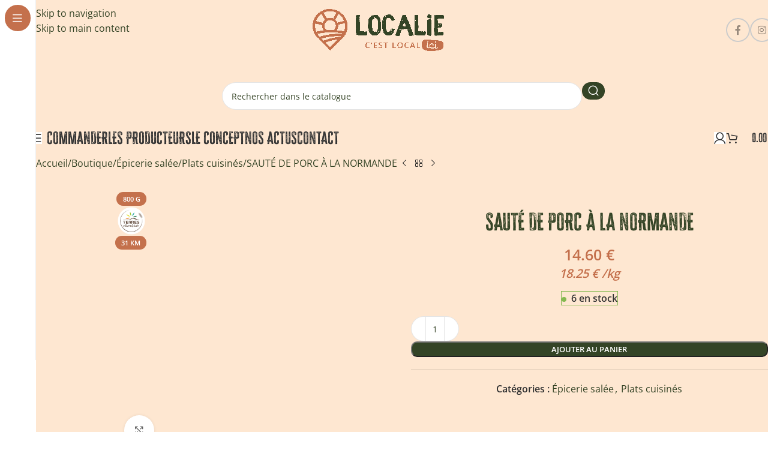

--- FILE ---
content_type: text/html; charset=UTF-8
request_url: https://localie.fr/boutique/epicerie-salee/plats-cuisines/saute-de-porc-a-la-normande/
body_size: 127029
content:
<!DOCTYPE html>
<html lang="fr-FR">
<head><meta charset="UTF-8"><script>if(navigator.userAgent.match(/MSIE|Internet Explorer/i)||navigator.userAgent.match(/Trident\/7\..*?rv:11/i)){var href=document.location.href;if(!href.match(/[?&]nowprocket/)){if(href.indexOf("?")==-1){if(href.indexOf("#")==-1){document.location.href=href+"?nowprocket=1"}else{document.location.href=href.replace("#","?nowprocket=1#")}}else{if(href.indexOf("#")==-1){document.location.href=href+"&nowprocket=1"}else{document.location.href=href.replace("#","&nowprocket=1#")}}}}</script><script>(()=>{class RocketLazyLoadScripts{constructor(){this.v="2.0.4",this.userEvents=["keydown","keyup","mousedown","mouseup","mousemove","mouseover","mouseout","touchmove","touchstart","touchend","touchcancel","wheel","click","dblclick","input"],this.attributeEvents=["onblur","onclick","oncontextmenu","ondblclick","onfocus","onmousedown","onmouseenter","onmouseleave","onmousemove","onmouseout","onmouseover","onmouseup","onmousewheel","onscroll","onsubmit"]}async t(){this.i(),this.o(),/iP(ad|hone)/.test(navigator.userAgent)&&this.h(),this.u(),this.l(this),this.m(),this.k(this),this.p(this),this._(),await Promise.all([this.R(),this.L()]),this.lastBreath=Date.now(),this.S(this),this.P(),this.D(),this.O(),this.M(),await this.C(this.delayedScripts.normal),await this.C(this.delayedScripts.defer),await this.C(this.delayedScripts.async),await this.T(),await this.F(),await this.j(),await this.A(),window.dispatchEvent(new Event("rocket-allScriptsLoaded")),this.everythingLoaded=!0,this.lastTouchEnd&&await new Promise(t=>setTimeout(t,500-Date.now()+this.lastTouchEnd)),this.I(),this.H(),this.U(),this.W()}i(){this.CSPIssue=sessionStorage.getItem("rocketCSPIssue"),document.addEventListener("securitypolicyviolation",t=>{this.CSPIssue||"script-src-elem"!==t.violatedDirective||"data"!==t.blockedURI||(this.CSPIssue=!0,sessionStorage.setItem("rocketCSPIssue",!0))},{isRocket:!0})}o(){window.addEventListener("pageshow",t=>{this.persisted=t.persisted,this.realWindowLoadedFired=!0},{isRocket:!0}),window.addEventListener("pagehide",()=>{this.onFirstUserAction=null},{isRocket:!0})}h(){let t;function e(e){t=e}window.addEventListener("touchstart",e,{isRocket:!0}),window.addEventListener("touchend",function i(o){o.changedTouches[0]&&t.changedTouches[0]&&Math.abs(o.changedTouches[0].pageX-t.changedTouches[0].pageX)<10&&Math.abs(o.changedTouches[0].pageY-t.changedTouches[0].pageY)<10&&o.timeStamp-t.timeStamp<200&&(window.removeEventListener("touchstart",e,{isRocket:!0}),window.removeEventListener("touchend",i,{isRocket:!0}),"INPUT"===o.target.tagName&&"text"===o.target.type||(o.target.dispatchEvent(new TouchEvent("touchend",{target:o.target,bubbles:!0})),o.target.dispatchEvent(new MouseEvent("mouseover",{target:o.target,bubbles:!0})),o.target.dispatchEvent(new PointerEvent("click",{target:o.target,bubbles:!0,cancelable:!0,detail:1,clientX:o.changedTouches[0].clientX,clientY:o.changedTouches[0].clientY})),event.preventDefault()))},{isRocket:!0})}q(t){this.userActionTriggered||("mousemove"!==t.type||this.firstMousemoveIgnored?"keyup"===t.type||"mouseover"===t.type||"mouseout"===t.type||(this.userActionTriggered=!0,this.onFirstUserAction&&this.onFirstUserAction()):this.firstMousemoveIgnored=!0),"click"===t.type&&t.preventDefault(),t.stopPropagation(),t.stopImmediatePropagation(),"touchstart"===this.lastEvent&&"touchend"===t.type&&(this.lastTouchEnd=Date.now()),"click"===t.type&&(this.lastTouchEnd=0),this.lastEvent=t.type,t.composedPath&&t.composedPath()[0].getRootNode()instanceof ShadowRoot&&(t.rocketTarget=t.composedPath()[0]),this.savedUserEvents.push(t)}u(){this.savedUserEvents=[],this.userEventHandler=this.q.bind(this),this.userEvents.forEach(t=>window.addEventListener(t,this.userEventHandler,{passive:!1,isRocket:!0})),document.addEventListener("visibilitychange",this.userEventHandler,{isRocket:!0})}U(){this.userEvents.forEach(t=>window.removeEventListener(t,this.userEventHandler,{passive:!1,isRocket:!0})),document.removeEventListener("visibilitychange",this.userEventHandler,{isRocket:!0}),this.savedUserEvents.forEach(t=>{(t.rocketTarget||t.target).dispatchEvent(new window[t.constructor.name](t.type,t))})}m(){const t="return false",e=Array.from(this.attributeEvents,t=>"data-rocket-"+t),i="["+this.attributeEvents.join("],[")+"]",o="[data-rocket-"+this.attributeEvents.join("],[data-rocket-")+"]",s=(e,i,o)=>{o&&o!==t&&(e.setAttribute("data-rocket-"+i,o),e["rocket"+i]=new Function("event",o),e.setAttribute(i,t))};new MutationObserver(t=>{for(const n of t)"attributes"===n.type&&(n.attributeName.startsWith("data-rocket-")||this.everythingLoaded?n.attributeName.startsWith("data-rocket-")&&this.everythingLoaded&&this.N(n.target,n.attributeName.substring(12)):s(n.target,n.attributeName,n.target.getAttribute(n.attributeName))),"childList"===n.type&&n.addedNodes.forEach(t=>{if(t.nodeType===Node.ELEMENT_NODE)if(this.everythingLoaded)for(const i of[t,...t.querySelectorAll(o)])for(const t of i.getAttributeNames())e.includes(t)&&this.N(i,t.substring(12));else for(const e of[t,...t.querySelectorAll(i)])for(const t of e.getAttributeNames())this.attributeEvents.includes(t)&&s(e,t,e.getAttribute(t))})}).observe(document,{subtree:!0,childList:!0,attributeFilter:[...this.attributeEvents,...e]})}I(){this.attributeEvents.forEach(t=>{document.querySelectorAll("[data-rocket-"+t+"]").forEach(e=>{this.N(e,t)})})}N(t,e){const i=t.getAttribute("data-rocket-"+e);i&&(t.setAttribute(e,i),t.removeAttribute("data-rocket-"+e))}k(t){Object.defineProperty(HTMLElement.prototype,"onclick",{get(){return this.rocketonclick||null},set(e){this.rocketonclick=e,this.setAttribute(t.everythingLoaded?"onclick":"data-rocket-onclick","this.rocketonclick(event)")}})}S(t){function e(e,i){let o=e[i];e[i]=null,Object.defineProperty(e,i,{get:()=>o,set(s){t.everythingLoaded?o=s:e["rocket"+i]=o=s}})}e(document,"onreadystatechange"),e(window,"onload"),e(window,"onpageshow");try{Object.defineProperty(document,"readyState",{get:()=>t.rocketReadyState,set(e){t.rocketReadyState=e},configurable:!0}),document.readyState="loading"}catch(t){console.log("WPRocket DJE readyState conflict, bypassing")}}l(t){this.originalAddEventListener=EventTarget.prototype.addEventListener,this.originalRemoveEventListener=EventTarget.prototype.removeEventListener,this.savedEventListeners=[],EventTarget.prototype.addEventListener=function(e,i,o){o&&o.isRocket||!t.B(e,this)&&!t.userEvents.includes(e)||t.B(e,this)&&!t.userActionTriggered||e.startsWith("rocket-")||t.everythingLoaded?t.originalAddEventListener.call(this,e,i,o):(t.savedEventListeners.push({target:this,remove:!1,type:e,func:i,options:o}),"mouseenter"!==e&&"mouseleave"!==e||t.originalAddEventListener.call(this,e,t.savedUserEvents.push,o))},EventTarget.prototype.removeEventListener=function(e,i,o){o&&o.isRocket||!t.B(e,this)&&!t.userEvents.includes(e)||t.B(e,this)&&!t.userActionTriggered||e.startsWith("rocket-")||t.everythingLoaded?t.originalRemoveEventListener.call(this,e,i,o):t.savedEventListeners.push({target:this,remove:!0,type:e,func:i,options:o})}}J(t,e){this.savedEventListeners=this.savedEventListeners.filter(i=>{let o=i.type,s=i.target||window;return e!==o||t!==s||(this.B(o,s)&&(i.type="rocket-"+o),this.$(i),!1)})}H(){EventTarget.prototype.addEventListener=this.originalAddEventListener,EventTarget.prototype.removeEventListener=this.originalRemoveEventListener,this.savedEventListeners.forEach(t=>this.$(t))}$(t){t.remove?this.originalRemoveEventListener.call(t.target,t.type,t.func,t.options):this.originalAddEventListener.call(t.target,t.type,t.func,t.options)}p(t){let e;function i(e){return t.everythingLoaded?e:e.split(" ").map(t=>"load"===t||t.startsWith("load.")?"rocket-jquery-load":t).join(" ")}function o(o){function s(e){const s=o.fn[e];o.fn[e]=o.fn.init.prototype[e]=function(){return this[0]===window&&t.userActionTriggered&&("string"==typeof arguments[0]||arguments[0]instanceof String?arguments[0]=i(arguments[0]):"object"==typeof arguments[0]&&Object.keys(arguments[0]).forEach(t=>{const e=arguments[0][t];delete arguments[0][t],arguments[0][i(t)]=e})),s.apply(this,arguments),this}}if(o&&o.fn&&!t.allJQueries.includes(o)){const e={DOMContentLoaded:[],"rocket-DOMContentLoaded":[]};for(const t in e)document.addEventListener(t,()=>{e[t].forEach(t=>t())},{isRocket:!0});o.fn.ready=o.fn.init.prototype.ready=function(i){function s(){parseInt(o.fn.jquery)>2?setTimeout(()=>i.bind(document)(o)):i.bind(document)(o)}return"function"==typeof i&&(t.realDomReadyFired?!t.userActionTriggered||t.fauxDomReadyFired?s():e["rocket-DOMContentLoaded"].push(s):e.DOMContentLoaded.push(s)),o([])},s("on"),s("one"),s("off"),t.allJQueries.push(o)}e=o}t.allJQueries=[],o(window.jQuery),Object.defineProperty(window,"jQuery",{get:()=>e,set(t){o(t)}})}P(){const t=new Map;document.write=document.writeln=function(e){const i=document.currentScript,o=document.createRange(),s=i.parentElement;let n=t.get(i);void 0===n&&(n=i.nextSibling,t.set(i,n));const c=document.createDocumentFragment();o.setStart(c,0),c.appendChild(o.createContextualFragment(e)),s.insertBefore(c,n)}}async R(){return new Promise(t=>{this.userActionTriggered?t():this.onFirstUserAction=t})}async L(){return new Promise(t=>{document.addEventListener("DOMContentLoaded",()=>{this.realDomReadyFired=!0,t()},{isRocket:!0})})}async j(){return this.realWindowLoadedFired?Promise.resolve():new Promise(t=>{window.addEventListener("load",t,{isRocket:!0})})}M(){this.pendingScripts=[];this.scriptsMutationObserver=new MutationObserver(t=>{for(const e of t)e.addedNodes.forEach(t=>{"SCRIPT"!==t.tagName||t.noModule||t.isWPRocket||this.pendingScripts.push({script:t,promise:new Promise(e=>{const i=()=>{const i=this.pendingScripts.findIndex(e=>e.script===t);i>=0&&this.pendingScripts.splice(i,1),e()};t.addEventListener("load",i,{isRocket:!0}),t.addEventListener("error",i,{isRocket:!0}),setTimeout(i,1e3)})})})}),this.scriptsMutationObserver.observe(document,{childList:!0,subtree:!0})}async F(){await this.X(),this.pendingScripts.length?(await this.pendingScripts[0].promise,await this.F()):this.scriptsMutationObserver.disconnect()}D(){this.delayedScripts={normal:[],async:[],defer:[]},document.querySelectorAll("script[type$=rocketlazyloadscript]").forEach(t=>{t.hasAttribute("data-rocket-src")?t.hasAttribute("async")&&!1!==t.async?this.delayedScripts.async.push(t):t.hasAttribute("defer")&&!1!==t.defer||"module"===t.getAttribute("data-rocket-type")?this.delayedScripts.defer.push(t):this.delayedScripts.normal.push(t):this.delayedScripts.normal.push(t)})}async _(){await this.L();let t=[];document.querySelectorAll("script[type$=rocketlazyloadscript][data-rocket-src]").forEach(e=>{let i=e.getAttribute("data-rocket-src");if(i&&!i.startsWith("data:")){i.startsWith("//")&&(i=location.protocol+i);try{const o=new URL(i).origin;o!==location.origin&&t.push({src:o,crossOrigin:e.crossOrigin||"module"===e.getAttribute("data-rocket-type")})}catch(t){}}}),t=[...new Map(t.map(t=>[JSON.stringify(t),t])).values()],this.Y(t,"preconnect")}async G(t){if(await this.K(),!0!==t.noModule||!("noModule"in HTMLScriptElement.prototype))return new Promise(e=>{let i;function o(){(i||t).setAttribute("data-rocket-status","executed"),e()}try{if(navigator.userAgent.includes("Firefox/")||""===navigator.vendor||this.CSPIssue)i=document.createElement("script"),[...t.attributes].forEach(t=>{let e=t.nodeName;"type"!==e&&("data-rocket-type"===e&&(e="type"),"data-rocket-src"===e&&(e="src"),i.setAttribute(e,t.nodeValue))}),t.text&&(i.text=t.text),t.nonce&&(i.nonce=t.nonce),i.hasAttribute("src")?(i.addEventListener("load",o,{isRocket:!0}),i.addEventListener("error",()=>{i.setAttribute("data-rocket-status","failed-network"),e()},{isRocket:!0}),setTimeout(()=>{i.isConnected||e()},1)):(i.text=t.text,o()),i.isWPRocket=!0,t.parentNode.replaceChild(i,t);else{const i=t.getAttribute("data-rocket-type"),s=t.getAttribute("data-rocket-src");i?(t.type=i,t.removeAttribute("data-rocket-type")):t.removeAttribute("type"),t.addEventListener("load",o,{isRocket:!0}),t.addEventListener("error",i=>{this.CSPIssue&&i.target.src.startsWith("data:")?(console.log("WPRocket: CSP fallback activated"),t.removeAttribute("src"),this.G(t).then(e)):(t.setAttribute("data-rocket-status","failed-network"),e())},{isRocket:!0}),s?(t.fetchPriority="high",t.removeAttribute("data-rocket-src"),t.src=s):t.src="data:text/javascript;base64,"+window.btoa(unescape(encodeURIComponent(t.text)))}}catch(i){t.setAttribute("data-rocket-status","failed-transform"),e()}});t.setAttribute("data-rocket-status","skipped")}async C(t){const e=t.shift();return e?(e.isConnected&&await this.G(e),this.C(t)):Promise.resolve()}O(){this.Y([...this.delayedScripts.normal,...this.delayedScripts.defer,...this.delayedScripts.async],"preload")}Y(t,e){this.trash=this.trash||[];let i=!0;var o=document.createDocumentFragment();t.forEach(t=>{const s=t.getAttribute&&t.getAttribute("data-rocket-src")||t.src;if(s&&!s.startsWith("data:")){const n=document.createElement("link");n.href=s,n.rel=e,"preconnect"!==e&&(n.as="script",n.fetchPriority=i?"high":"low"),t.getAttribute&&"module"===t.getAttribute("data-rocket-type")&&(n.crossOrigin=!0),t.crossOrigin&&(n.crossOrigin=t.crossOrigin),t.integrity&&(n.integrity=t.integrity),t.nonce&&(n.nonce=t.nonce),o.appendChild(n),this.trash.push(n),i=!1}}),document.head.appendChild(o)}W(){this.trash.forEach(t=>t.remove())}async T(){try{document.readyState="interactive"}catch(t){}this.fauxDomReadyFired=!0;try{await this.K(),this.J(document,"readystatechange"),document.dispatchEvent(new Event("rocket-readystatechange")),await this.K(),document.rocketonreadystatechange&&document.rocketonreadystatechange(),await this.K(),this.J(document,"DOMContentLoaded"),document.dispatchEvent(new Event("rocket-DOMContentLoaded")),await this.K(),this.J(window,"DOMContentLoaded"),window.dispatchEvent(new Event("rocket-DOMContentLoaded"))}catch(t){console.error(t)}}async A(){try{document.readyState="complete"}catch(t){}try{await this.K(),this.J(document,"readystatechange"),document.dispatchEvent(new Event("rocket-readystatechange")),await this.K(),document.rocketonreadystatechange&&document.rocketonreadystatechange(),await this.K(),this.J(window,"load"),window.dispatchEvent(new Event("rocket-load")),await this.K(),window.rocketonload&&window.rocketonload(),await this.K(),this.allJQueries.forEach(t=>t(window).trigger("rocket-jquery-load")),await this.K(),this.J(window,"pageshow");const t=new Event("rocket-pageshow");t.persisted=this.persisted,window.dispatchEvent(t),await this.K(),window.rocketonpageshow&&window.rocketonpageshow({persisted:this.persisted})}catch(t){console.error(t)}}async K(){Date.now()-this.lastBreath>45&&(await this.X(),this.lastBreath=Date.now())}async X(){return document.hidden?new Promise(t=>setTimeout(t)):new Promise(t=>requestAnimationFrame(t))}B(t,e){return e===document&&"readystatechange"===t||(e===document&&"DOMContentLoaded"===t||(e===window&&"DOMContentLoaded"===t||(e===window&&"load"===t||e===window&&"pageshow"===t)))}static run(){(new RocketLazyLoadScripts).t()}}RocketLazyLoadScripts.run()})();</script>
	
	<link rel="profile" href="https://gmpg.org/xfn/11">
	<link rel="pingback" href="https://localie.fr/xmlrpc.php">

	<meta name='robots' content='index, follow, max-image-preview:large, max-snippet:-1, max-video-preview:-1' />
	<style></style>
	
	<!-- This site is optimized with the Yoast SEO plugin v26.4 - https://yoast.com/wordpress/plugins/seo/ -->
	<title>SAUTÉ DE PORC À LA NORMANDE - LOCALIE</title>
<link crossorigin data-rocket-preload as="font" href="https://localie.fr/wp-content/plugins/elementor/assets/lib/font-awesome/webfonts/fa-brands-400.woff2" rel="preload">
<link crossorigin data-rocket-preload as="font" href="https://localie.fr/wp-content/plugins/elementor/assets/lib/font-awesome/webfonts/fa-solid-900.woff2" rel="preload">
<link crossorigin data-rocket-preload as="font" href="https://use.typekit.net/af/39328b/00000000000000007736d7c3/30/l?primer=7cdcb44be4a7db8877ffa5c0007b8dd865b3bbc383831fe2ea177f62257a9191&#038;fvd=n4&#038;v=3" rel="preload">
<link crossorigin data-rocket-preload as="font" href="https://localie.fr/wp-content/themes/woodmart/fonts/woodmart-font-2-400.woff2?v=8.3.3" rel="preload">
<link crossorigin data-rocket-preload as="font" href="https://localie.fr/wp-content/cache/fonts/1/google-fonts/fonts/s/opensans/v44/memvYaGs126MiZpBA-UvWbX2vVnXBbObj2OVTSGmu1aB.woff2" rel="preload">
<link crossorigin data-rocket-preload as="font" href="https://localie.fr/wp-content/cache/fonts/1/google-fonts/fonts/s/opensans/v44/memvYaGs126MiZpBA-UvWbX2vVnXBbObj2OVTS-muw.woff2" rel="preload">
<link crossorigin data-rocket-preload as="font" href="https://localie.fr/wp-content/plugins/elementor/assets/lib/font-awesome/webfonts/fa-regular-400.woff2" rel="preload">
<style id="wpr-usedcss">img:is([sizes=auto i],[sizes^="auto," i]){contain-intrinsic-size:3000px 1500px}.hfe-scroll-to-top-wrap.hfe-scroll-to-top-hide{display:none}.hfe-reading-progress-bar{height:4px}.mcmp-recalc-price-suffix,.mcmp-recalc-price-suffix-preposition{display:inline-block;white-space:pre}.woocommerce .product .price .mcmp_recalc_price_row,.woocommerce .product .price .mcmp_recalc_price_row .amount{font-size:.9em!important;font-style:italic}.woocommerce form .form-row .required{visibility:visible}:root{--direction-multiplier:1}body.rtl,html[dir=rtl]{--direction-multiplier:-1}.elementor-screen-only,.screen-reader-text,.screen-reader-text span{height:1px;margin:-1px;overflow:hidden;padding:0;position:absolute;top:-10000em;width:1px;clip:rect(0,0,0,0);border:0}.elementor *,.elementor :after,.elementor :before{box-sizing:border-box}.elementor a{box-shadow:none;text-decoration:none}.elementor hr{background-color:transparent;margin:0}.elementor img{border:none;border-radius:0;box-shadow:none;height:auto;max-width:100%}.elementor .elementor-widget:not(.elementor-widget-text-editor):not(.elementor-widget-theme-post-content) figure{margin:0}.elementor embed,.elementor iframe,.elementor object,.elementor video{border:none;line-height:1;margin:0;max-width:100%;width:100%}.elementor .elementor-background-overlay{inset:0;position:absolute}.elementor-element{--flex-direction:initial;--flex-wrap:initial;--justify-content:initial;--align-items:initial;--align-content:initial;--gap:initial;--flex-basis:initial;--flex-grow:initial;--flex-shrink:initial;--order:initial;--align-self:initial;align-self:var(--align-self);flex-basis:var(--flex-basis);flex-grow:var(--flex-grow);flex-shrink:var(--flex-shrink);order:var(--order)}.elementor-element:where(.e-con-full,.elementor-widget){align-content:var(--align-content);align-items:var(--align-items);flex-direction:var(--flex-direction);flex-wrap:var(--flex-wrap);gap:var(--row-gap) var(--column-gap);justify-content:var(--justify-content)}.elementor-invisible{visibility:hidden}.elementor-align-center{text-align:center}.elementor-align-center .elementor-button{width:auto}@media (max-width:767px){.elementor-mobile-align-center{text-align:center}.elementor-mobile-align-center .elementor-button{width:auto}.elementor-column{width:100%}}:root{--page-title-display:block}.elementor-section{position:relative}.elementor-section .elementor-container{display:flex;margin-left:auto;margin-right:auto;position:relative}@media (max-width:1024px){.elementor-section .elementor-container{flex-wrap:wrap}}.elementor-section.elementor-section-stretched{position:relative;width:100%}.elementor-widget-wrap{align-content:flex-start;flex-wrap:wrap;position:relative;width:100%}.elementor:not(.elementor-bc-flex-widget) .elementor-widget-wrap{display:flex}.elementor-widget-wrap>.elementor-element{width:100%}.elementor-widget-wrap.e-swiper-container{width:calc(100% - (var(--e-column-margin-left,0px) + var(--e-column-margin-right,0px)))}.elementor-widget{position:relative}.elementor-widget:not(:last-child){margin-bottom:var(--kit-widget-spacing,20px)}.elementor-column{display:flex;min-height:1px;position:relative}.elementor-column-gap-default>.elementor-column>.elementor-element-populated{padding:10px}@media (min-width:768px){.elementor-column.elementor-col-33{width:33.333%}.elementor-column.elementor-col-50{width:50%}.elementor-column.elementor-col-100{width:100%}}.elementor-grid{display:grid;grid-column-gap:var(--grid-column-gap);grid-row-gap:var(--grid-row-gap)}.elementor-grid .elementor-grid-item{min-width:0}.elementor-grid-0 .elementor-grid{display:inline-block;margin-bottom:calc(-1 * var(--grid-row-gap));width:100%;word-spacing:var(--grid-column-gap)}.elementor-grid-0 .elementor-grid .elementor-grid-item{display:inline-block;margin-bottom:var(--grid-row-gap);word-break:break-word}@media (min-width:1025px){#elementor-device-mode:after{content:"desktop"}}@media (min-width:-1){#elementor-device-mode:after{content:"widescreen"}}@media (max-width:-1){#elementor-device-mode:after{content:"laptop";content:"tablet_extra"}}@media (max-width:1024px){#elementor-device-mode:after{content:"tablet"}}@media (max-width:-1){#elementor-device-mode:after{content:"mobile_extra"}}@media (max-width:767px){#elementor-device-mode:after{content:"mobile"}}.e-con{--border-radius:0;--border-top-width:0px;--border-right-width:0px;--border-bottom-width:0px;--border-left-width:0px;--border-style:initial;--border-color:initial;--container-widget-width:100%;--container-widget-height:initial;--container-widget-flex-grow:0;--container-widget-align-self:initial;--content-width:min(100%,var(--container-max-width,1140px));--width:100%;--min-height:initial;--height:auto;--text-align:initial;--margin-top:0px;--margin-right:0px;--margin-bottom:0px;--margin-left:0px;--padding-top:var(--container-default-padding-top,10px);--padding-right:var(--container-default-padding-right,10px);--padding-bottom:var(--container-default-padding-bottom,10px);--padding-left:var(--container-default-padding-left,10px);--position:relative;--z-index:revert;--overflow:visible;--gap:var(--widgets-spacing,20px);--row-gap:var(--widgets-spacing-row,20px);--column-gap:var(--widgets-spacing-column,20px);--overlay-mix-blend-mode:initial;--overlay-opacity:1;--overlay-transition:0.3s;--e-con-grid-template-columns:repeat(3,1fr);--e-con-grid-template-rows:repeat(2,1fr);border-radius:var(--border-radius);height:var(--height);min-height:var(--min-height);min-width:0;overflow:var(--overflow);position:var(--position);width:var(--width);z-index:var(--z-index);--flex-wrap-mobile:wrap;margin-block-end:var(--margin-block-end);margin-block-start:var(--margin-block-start);margin-inline-end:var(--margin-inline-end);margin-inline-start:var(--margin-inline-start);padding-inline-end:var(--padding-inline-end);padding-inline-start:var(--padding-inline-start)}.e-con:where(:not(.e-div-block-base)){transition:background var(--background-transition,.3s),border var(--border-transition,.3s),box-shadow var(--border-transition,.3s),transform var(--e-con-transform-transition-duration,.4s)}.e-con{--margin-block-start:var(--margin-top);--margin-block-end:var(--margin-bottom);--margin-inline-start:var(--margin-left);--margin-inline-end:var(--margin-right);--padding-inline-start:var(--padding-left);--padding-inline-end:var(--padding-right);--padding-block-start:var(--padding-top);--padding-block-end:var(--padding-bottom);--border-block-start-width:var(--border-top-width);--border-block-end-width:var(--border-bottom-width);--border-inline-start-width:var(--border-left-width);--border-inline-end-width:var(--border-right-width)}body.rtl .e-con{--padding-inline-start:var(--padding-right);--padding-inline-end:var(--padding-left);--margin-inline-start:var(--margin-right);--margin-inline-end:var(--margin-left);--border-inline-start-width:var(--border-right-width);--border-inline-end-width:var(--border-left-width)}.e-con>.e-con-inner{padding-block-end:var(--padding-block-end);padding-block-start:var(--padding-block-start);text-align:var(--text-align)}.e-con,.e-con>.e-con-inner{display:var(--display)}.e-con>.e-con-inner{gap:var(--row-gap) var(--column-gap);height:100%;margin:0 auto;max-width:var(--content-width);padding-inline-end:0;padding-inline-start:0;width:100%}:is(.elementor-section-wrap,[data-elementor-id])>.e-con{--margin-left:auto;--margin-right:auto;max-width:min(100%,var(--width))}.e-con .elementor-widget.elementor-widget{margin-block-end:0}.e-con:before,.e-con>.elementor-motion-effects-container>.elementor-motion-effects-layer:before{border-block-end-width:var(--border-block-end-width);border-block-start-width:var(--border-block-start-width);border-color:var(--border-color);border-inline-end-width:var(--border-inline-end-width);border-inline-start-width:var(--border-inline-start-width);border-radius:var(--border-radius);border-style:var(--border-style);content:var(--background-overlay);display:block;height:max(100% + var(--border-top-width) + var(--border-bottom-width),100%);left:calc(0px - var(--border-left-width));mix-blend-mode:var(--overlay-mix-blend-mode);opacity:var(--overlay-opacity);position:absolute;top:calc(0px - var(--border-top-width));transition:var(--overlay-transition,.3s);width:max(100% + var(--border-left-width) + var(--border-right-width),100%)}.e-con:before{transition:background var(--overlay-transition,.3s),border-radius var(--border-transition,.3s),opacity var(--overlay-transition,.3s)}.e-con .elementor-widget{min-width:0}.e-con .elementor-widget.e-widget-swiper{width:100%}.e-con>.e-con-inner>.elementor-widget>.elementor-widget-container,.e-con>.elementor-widget>.elementor-widget-container{height:100%}.e-con.e-con>.e-con-inner>.elementor-widget,.elementor.elementor .e-con>.elementor-widget{max-width:100%}.e-con .elementor-widget:not(:last-child){--kit-widget-spacing:0px}.elementor-element:where(:not(.e-con)):where(:not(.e-div-block-base)) .elementor-widget-container,.elementor-element:where(:not(.e-con)):where(:not(.e-div-block-base)):not(:has(.elementor-widget-container)){transition:background .3s,border .3s,border-radius .3s,box-shadow .3s,transform var(--e-transform-transition-duration,.4s)}.elementor-heading-title{line-height:1;margin:0;padding:0}.elementor-button{background-color:#69727d;border-radius:3px;color:#fff;display:inline-block;font-size:15px;line-height:1;padding:12px 24px;fill:#fff;text-align:center;transition:all .3s}.elementor-button:focus,.elementor-button:hover,.elementor-button:visited{color:#fff}.elementor-button-content-wrapper{display:flex;flex-direction:row;gap:5px;justify-content:center}.elementor-button-text{display:inline-block}.elementor-button span{text-decoration:inherit}.elementor-icon{color:#69727d;display:inline-block;font-size:50px;line-height:1;text-align:center;transition:all .3s}.elementor-icon:hover{color:#69727d}.elementor-icon i,.elementor-icon svg{display:block;height:1em;position:relative;width:1em}.elementor-icon i:before,.elementor-icon svg:before{left:50%;position:absolute;transform:translateX(-50%)}.elementor-shape-rounded .elementor-icon{border-radius:10%}.animated{animation-duration:1.25s}.animated.reverse{animation-direction:reverse;animation-fill-mode:forwards}@media (prefers-reduced-motion:reduce){.animated{animation:none!important}}.elementor-kit-4{--e-global-color-primary:#344426;--e-global-color-secondary:#C4714C;--e-global-color-text:#344426;--e-global-color-accent:#C4714C;--e-global-color-4d18712:#FFFFFF;--e-global-color-215ab65:#FEE7D1;--e-global-typography-primary-font-family:"Open Sans";--e-global-typography-primary-font-weight:600;--e-global-typography-secondary-font-family:"Roboto Slab";--e-global-typography-secondary-font-weight:400;--e-global-typography-text-font-family:"Roboto";--e-global-typography-text-font-weight:400;--e-global-typography-accent-font-family:"Roboto";--e-global-typography-accent-font-weight:500;background-color:var(--e-global-color-215ab65)}.elementor-kit-4 .elementor-button,.elementor-kit-4 button,.elementor-kit-4 input[type=button],.elementor-kit-4 input[type=submit]{background-color:var(--e-global-color-primary);font-family:"Open Sans",Sans-serif;font-size:13px;font-weight:600;color:#fff;border-radius:10px 10px 10px 10px}.elementor-kit-4 .elementor-button:focus,.elementor-kit-4 .elementor-button:hover,.elementor-kit-4 button:focus,.elementor-kit-4 button:hover,.elementor-kit-4 input[type=button]:focus,.elementor-kit-4 input[type=button]:hover,.elementor-kit-4 input[type=submit]:focus,.elementor-kit-4 input[type=submit]:hover{background-color:var(--e-global-color-4d18712);color:var(--e-global-color-4d18712)}.elementor-kit-4 h2{font-size:70px;line-height:43px}.elementor-kit-4 h3{font-size:28px}.elementor-section.elementor-section-boxed>.elementor-container{max-width:1140px}.e-con{--container-max-width:1140px}.elementor-widget:not(:last-child){margin-block-end:20px}.elementor-element{--widgets-spacing:20px 20px;--widgets-spacing-row:20px;--widgets-spacing-column:20px}h1.entry-title{display:var(--page-title-display)}@media(max-width:1024px){.elementor-kit-4 h2{font-size:50px;line-height:2em}.elementor-section.elementor-section-boxed>.elementor-container{max-width:1024px}.e-con{--container-max-width:1024px}}@media(max-width:767px){.elementor-kit-4 h2{font-size:40px;line-height:1.2em}.elementor-section.elementor-section-boxed>.elementor-container{max-width:767px}.e-con{--container-max-width:767px}}#cff:after,.cff-lightbox-dataContainer:after,.cff-lightbox-outerContainer:after,.cff-wrapper:after{content:"";display:table;clear:both}#cff{float:left;width:100%;margin:0 auto;padding:0;-webkit-box-sizing:border-box;-moz-box-sizing:border-box;box-sizing:border-box}#cff .cff-review .cff-post-links,#cff.cff-half-layout .cff-link-slider,#cff.cff-thumb-layout .cff-link-slider{float:left}#cff .cff-posts-wrap{position:relative;clear:both;height:100%;top:0;bottom:0;width:100%;box-sizing:border-box}#cff .cff-item{float:left;width:100%;clear:both;padding:20px 0 15px;margin:0;border-bottom:1px solid #ddd}#cff .cff-item:first-child{padding-top:0}#cff.cff-masonry{position:relative;margin-bottom:50px}#cff .cff-author-img.cff-no-consent img,#cff .cff-comments-wrap:empty,#cff .cff-event .cff-end-date k,#cff .cff-less,#cff .cff-timeline-event .cff-end-date k,#cff-lightbox-wrapper .cff-comments-wrap:empty,#cff-lightbox-wrapper .cff-end-date k,#cff-lightbox-wrapper.cff-no-svgs svg,#cff.cff-all-reviews .cff-review,#cff.cff-all-reviews.cff-masonry .cff-review,#cff.cff-no-svgs svg,.cff-masonry .cff-load-more,.cff-wrapper .cff-visual-header .cff-header-hero img{display:none}.cff-wrapper .cff-visual-header{margin-bottom:24px!important}.cff-wrapper .cff-visual-header .cff-header-hero{width:100%;height:300px;position:relative}.cff-wrapper .cff-visual-header .cff-header-img img{display:block;width:100px;border-radius:3px;padding:0;margin:0}.cff-wrapper .cff-visual-header .cff-header-img{position:absolute;display:inline-block;line-height:1}.cff-wrapper .cff-visual-header .cff-header-text{display:inline-block;float:left;padding-top:10px;margin:0}#cff .cff-visual-header .cff-header-text h3,.cff-wrapper .cff-visual-header .cff-header-text h3{display:inline-block;width:auto;margin:0 8px 0 0;padding:0;font-size:1.2em;line-height:1.2em}.cff-header-text:after{display:table;clear:both;content:" "}#cff .cff-credit a,#cff .cff-link:focus,#cff .cff-link:hover,#cff a,#cff-lightbox-wrapper .cff-comments-box .cff-comment-on-facebook a{text-decoration:none}#cff a:focus,#cff a:hover{text-decoration:underline}#cff .cff-album-cover,#cff .cff-event-thumb,#cff .cff-html5-video,#cff .cff-iframe-wrap,#cff .cff-photo,#cff .cff-vidLink{text-decoration:none;border:none}#cff h3,#cff p{float:left;width:100%;clear:both;padding:0;margin:5px 0;line-height:1.4;word-wrap:break-word}#cff .cff-date{float:left;width:100%;min-width:50px;font-size:11px}#cff .cff-author,#cff-lightbox-wrapper .cff-author{float:left;clear:both;margin:0 0 15px;padding:0;line-height:1.2;width:100%}#cff .cff-author-img,#cff-lightbox-wrapper .cff-author-img{width:40px;height:40px;background:var(--wpr-bg-4a683148-c1fe-4a84-ace7-1c46d52ebb3f) -132px -50px no-repeat}#cff .cff-author a,#cff-lightbox-wrapper .cff-author a{border:none;text-decoration:none}#cff .cff-author-img,#cff-lightbox-wrapper .cff-author-img{float:left;margin:0 0 0 -100%!important;font-size:0;border-radius:40px}.cff-no-consent .cff-header-text{margin-left:0!important}#cff-lightbox-wrapper.cff-enable-lb-comments .cff-lightbox-dataContainer .cff-lightbox-caption,#cff-lightbox-wrapper.cff-has-video .cff-lightbox-image,.cff-lightbox-wrapper.cff-theme .cff-comments a .cff-icon,.cff-no-consent .cff-header-hero,.cff-no-consent .cff-header-img,.cff-num-diff-hide{display:none!important}#cff .cff-author img,#cff-lightbox-wrapper .cff-author img{float:left;margin:0!important;padding:0!important;border:none!important;font-size:0;border-radius:40px}#cff .cff-author .cff-author-text span.cff-page-name,#cff-lightbox-wrapper .cff-author .cff-author-text span.cff-page-name{display:table-cell;vertical-align:middle;height:40px;margin:0;font-weight:700;padding-left:50px;float:none}#cff .cff-author .cff-story,#cff .cff-event b,#cff .cff-timeline-event b,#cff-lightbox-wrapper .cff-author .cff-story,#cff-lightbox-wrapper b{font-weight:400}#cff .cff-author .cff-author-text,#cff-lightbox-wrapper .cff-author .cff-author-text{float:left;width:100%;min-height:40px}#cff .cff-author .cff-date,#cff .cff-author .cff-page-name,#cff-lightbox-wrapper .cff-author .cff-date,#cff-lightbox-wrapper .cff-author .cff-page-name{float:left;clear:both;width:auto;margin:0 0 0 50px!important;font-weight:700;line-height:1.2}#cff .cff-author .cff-date,#cff-lightbox-wrapper .cff-author .cff-date{color:#9197a3;font-weight:400;font-size:11px;margin-top:1px!important;margin-bottom:0!important}#cff .cff-post-desc,#cff-lightbox-wrapper .cff-post-desc{line-height:1.3}#cff .cff-html5-video.cff-img-layout-2 .cff-img-wrap,#cff .cff-link-slider .cff-link-slider-item:first-child,#cff .cff-photo span,#cff .cff-timeline-event .cff-date,#cff span.cff-post-desc,#cff-lightbox-wrapper .cff-date,#cff-lightbox-wrapper span.cff-post-desc,#cff-lightbox-wrapper.cff-has-iframe iframe{display:block}#cff .cff-post-text .cff-post-desc,#cff-lightbox-wrapper .cff-post-desc{margin:5px 0;border-left:2px solid rgba(0,0,0,.1);padding-left:8px}#cff .cff-text-wrapper{float:right;width:77%;margin:0;padding:0}#cff .cff-img-layout-2:after,#cff .cff-img-layout-3:after,#cff .cff-img-layout-4:after,#cff .cff-item img,.cff-lightbox-wrapper a img{border:none}#cff .cff-photo{max-width:100%;float:left;display:block;position:relative;margin:0}#cff .cff-album-item .cff-album-cover:after,#cff .cff-event-thumb:after,#cff .cff-html5-video:after,#cff .cff-img-wrap:after,#cff .cff-photo:after{border:1px solid rgba(0,0,0,.1);bottom:0;content:'';left:0;position:absolute;right:0;top:0}#cff .cff-photo img{float:left;max-width:100%;height:auto;margin:0!important;padding:0!important}#cff .cff-photo .cff-album-icon{position:absolute;z-index:5;bottom:5px;right:5px;height:22px;background:var(--wpr-bg-237d6d10-9bb2-4c5e-b4c1-49676a8f51ec) -49px -38px no-repeat rgba(0,0,0,.7);color:#fff;font-size:12px;margin:0;padding:0 0 0 26px;line-height:22px;-moz-border-radius:5px;-webkit-border-radius:5px;border-radius:5px;box-shadow:0 0 1px 0 rgba(255,255,255,.8);-moz-box-shadow:0 0 1px 0 rgba(255,255,255,.8);-webkit-box-shadow:0 0 1px 0 rgba(255,255,255,.8)}#cff.cff-half-layout .cff-html5-video .cff-vidLink,#cff.cff-thumb-layout .cff-html5-video .cff-vidLink,#cff.narrow .cff-event .cff-details,#cff.narrow .cff-event-thumb{width:100%}#cff .cff-img-attachments{width:100%;float:left;clear:both}#cff .cff-img-layout-2 .cff-img-wrap,#cff .cff-timeline-event .cff-date,#cff-lightbox-wrapper .cff-date,#cff-lightbox-wrapper .cff-lightbox-caption.cff-no-caption .cff-lightbox-caption-text{margin:0}#cff .cff-img-layout-2 .cff-img-wrap.cff-main-image{margin:0 0 .5%}#cff .cff-img-layout-2.cff-portrait .cff-img-wrap{width:49.75%;float:left}#cff .cff-img-layout-2.cff-portrait .cff-img-wrap.cff-main-image{margin:0 .5% 0 0}#cff .cff-img-layout-3 .cff-img-attachments .cff-img-wrap{width:49.75%;margin:.5% .25% 0;float:left}#cff .cff-img-layout-4 .cff-img-attachments .cff-img-wrap{width:33%;margin:.5% .25% 0;float:left}#cff .cff-small-layout.cff-img-layout-2 .cff-img-wrap.cff-main-image{margin:0 0 1%}#cff .cff-small-layout.cff-img-layout-2.cff-portrait .cff-img-wrap{width:49.5%}#cff .cff-small-layout.cff-img-layout-2.cff-portrait .cff-img-wrap.cff-main-image{margin:0 1% 0 0}#cff .cff-small-layout.cff-img-layout-3 .cff-img-attachments .cff-img-wrap{width:49.5%;margin:1% .5% 0}#cff .cff-small-layout.cff-img-layout-4 .cff-img-attachments .cff-img-wrap{width:32.5%;margin:1% .5% 0}#cff .cff-img-layout-3 .cff-img-attachments .cff-img-wrap:first-child,#cff .cff-img-layout-4 .cff-img-attachments .cff-img-wrap:first-child,#cff .cff-reaction-one.cff-no-animate,#cff .cff-reactions-count span:first-child,#cff-lightbox-wrapper .cff-reactions-count span:first-child{margin-left:0}#cff .cff-img-layout-3 .cff-img-attachments .cff-img-wrap:last-child,#cff .cff-img-layout-4 .cff-img-attachments .cff-img-wrap:last-child{margin-right:0}#cff .cff-event .cff-date,#cff .cff-img-wrap,#cff .cff-view-comments,#cff-lightbox-wrapper.cff-no-svgs .cff-comments-box .cff-show-more-comments,#cff.cff-no-svgs .cff-comments-box .cff-show-more-comments{position:relative}#cff .cff-img-attachments .cff-crop{width:100%;height:100px;display:block;float:left;position:relative;border:none}#cff .cff-img-attachments .cff-crop img,#cff.cff-nojs .cff-new .cff-crop img{visibility:visible}#cff .cff-html5-video.cff-img-layout-2 .cff-crop,#cff .cff-photo.cff-img-layout-2 .cff-crop{height:150px}#cff .cff-album-item{float:left;width:100%;margin:0 0 20px;padding:0;text-align:center}#cff .cff-album-item .cff-album-cover,#cff .cff-main-image.cff-crop,#cff .cff-photo.cff-crop{width:100%;display:block;float:left;position:relative;border:none;overflow:hidden;background-size:cover;background-position:center center}#cff.cff-masonry .cff-album-item .cff-album-cover{height:auto;float:none;overflow:visible;line-height:0}#cff .cff-album-item .cff-album-cover img,#cff .cff-crop img,#cff .cff-new .cff-crop img{visibility:hidden;opacity:0;display:block!important}#cff.cff-disable-liquid .cff-album-item .cff-album-cover img,#cff.cff-masonry .cff-album-item .cff-album-cover img,#cff.cff-masonry .cff-album-item.cff-video .cff-album-cover img{visibility:visible;opacity:1}#cff:not(.cff-disable-liquid) .cff-album-item.cff-video .cff-album-cover img{opacity:0!important}#cff.cff-disable-liquid .cff-album-item .cff-album-cover{height:auto}#cff.cff-nojs .cff-album-item .cff-album-cover img{height:100%;visibility:visible}#cff .cff-main-image.cff-crop{overflow:hidden;float:none}#cff .cffFadeIn{opacity:1;transition:.1s}#cff .cff-album-item .cff-album-info{width:100%;height:70px;float:left;clear:both}#cff .cff-album-item p{font-size:12px;color:gray;margin:5px 0 0}#cff .cff-iframe-wrap{float:left;clear:both;margin:5px 0;width:100%;position:relative;padding-bottom:62%}#cff iframe{border:0}#cff .cff-iframe-wrap iframe{position:absolute;z-index:1;top:0;left:0;width:100%;height:100%;margin:0;padding:0;border:0}#cff.narrow.cff-half-layout .cff-text-wrapper,#cff.narrow.cff-thumb-layout .cff-text-wrapper{float:left;width:100%}#cff .cff-html5-video,#cff video{float:left;clear:left;position:relative;width:100%;margin:0;padding:0;overflow:hidden}#cff video,#cff.cff-masonry.cff-opaque-comments .cff-item{z-index:1}#cff .cff-vidLink{float:left;clear:both;position:relative;z-index:1;width:100%;max-width:100%;display:inline-block;vertical-align:top;zoom:1}#cff .cff-vidLink .cff-poster{width:100%;height:auto;float:left}#cff .cff-event-thumb img,#cff .cff-link img{float:left;margin:0!important;padding:0!important;border:none!important}.cff-html5-play{display:block;position:absolute;z-index:8;width:100%;top:0;right:0;bottom:0;left:0}#cff .cff-expand{display:none;white-space:normal}#cff .cff-expand a{font-size:11px;font-weight:400}#cff .cff-link{float:left;clear:both;border:none;max-width:20%;margin-right:3%}#cff .cff-link img{width:100%;max-width:100%}#cff .cff-details,#cff-lightbox-wrapper .cff-details{float:left;clear:none;width:77%;margin-left:3%;padding:0 0 10px}#cff .cff-timeline-event .cff-details,#cff-lightbox-wrapper .cff-details{width:100%;margin:0;padding:0}#cff-lightbox-wrapper .cff-details{padding-bottom:20px}#cff .cff-timeline-event .cff-post-text{padding-bottom:5px}#cff .cff-event-thumb{position:relative;width:100%;float:left;clear:none;margin:0}#cff .cff-event-thumb img{overflow:hidden;width:100%;height:auto}#cff .cff-details p{font-size:14px}#cff .cff-event .cff-photo{margin-top:5px}#cff .cff-event .cff-photo img{width:100%;max-width:100%;height:auto;margin:0}#cff .cff-comments-box .cff-comment-likes.cff-likes,#cff .cff-event .cff-details{padding:0}#cff.cff-half-layout .cff-event .cff-details,#cff.cff-half-layout .cff-text-wrapper{float:right;width:47%}#cff .cff-more-dates{height:16px;margin:0 0 0 10px;padding:2px 5px;border:1px solid #ddd;font-size:12px;text-decoration:none;border-radius:3px}#cff .cff-more-dates:hover{background:rgba(0,0,0,.05);text-decoration:none}#cff .cff-multiple-dates{display:none;position:absolute;z-index:10;top:30px;left:0;max-height:150px;padding:8px 20px 8px 12px;margin:0 0 0 -12px;color:#333;overflow-y:auto;background:rgba(255,255,255,.95);border-radius:3px;border:1px solid #ddd;box-shadow:0 0 10px 0 rgba(0,0,0,.1);-moz-box-shadow:0 0 10px 0 rgba(0,0,0,.1);-webkit-box-shadow:0 0 10px 0 rgba(0,0,0,.1)}#cff .cff-meta-wrap{float:left;width:100%;margin:5px 0 0;padding:0}#cff .cff-meta,#cff-lightbox-wrapper .cff-meta{float:left;clear:both;list-style-type:none;padding:10px 0!important;margin:0!important}#cff .cff-meta li,#cff-lightbox-wrapper .cff-meta li{float:left;width:auto;display:block;list-style-type:none!important;margin:0 10px 0 0!important;padding:0!important;font-size:11px;line-height:16px!important;background:0 0!important}#cff .cff-meta li:before,#cff-lightbox-wrapper .cff-meta li:before{content:none!important}.cff-icon,.cff-icon svg{width:16px;height:16px;transition:.1s}#cff-lightbox-wrapper iframe,.cff-likebox iframe{width:100%!important}#cff .cff-icon,#cff .cff-reactions-count .cff-like,#cff-lightbox-wrapper .cff-icon,#cff-lightbox-wrapper .cff-reactions-count .cff-like{display:block;float:left;position:relative;z-index:2;margin:0 0 0 3px}#cff .cff-icon svg,#cff-lightbox-wrapper .cff-icon svg{z-index:2}#cff .cff-meta .cff-count,#cff-lightbox-wrapper .cff-meta .cff-count{position:relative;z-index:2;margin-left:5px}#cff .cff-comments-box .cff-comments .cff-icon,#cff .cff-comments-box .cff-likes .cff-icon,#cff-lightbox-wrapper .cff-comments-box .cff-comments .cff-icon,#cff-lightbox-wrapper .cff-comments-box .cff-likes .cff-icon{margin:0 5px 0 0}#cff .cff-reactions-count .cff-like,#cff .cff-reactions-count svg,#cff-lightbox-wrapper .cff-reactions-count .cff-like,#cff-lightbox-wrapper .cff-reactions-count svg{display:block;float:left;position:relative;margin:0 0 0 1px;z-index:2}#cff-lightbox-wrapper .cff-comments-box .cff-reactions-count .cff-icon{margin-right:3px}#cff .cff-theme-default_theme .cff-icon path,#cff-lightbox-wrapper .cff-reaction-one path,#cff-lightbox-wrapper .cff-reactions-count path,#cff-lightbox-wrapper .cff-theme-default_theme .cff-icon path,#cff.cff-theme-default_theme .cff-icon path,#cff:not(.cff-theme-modern):not(.cff-theme-social_wall):not(.cff-theme-outline):not(.cff-theme-overlap) .cff-reaction-one path,#cff:not(.cff-theme-modern):not(.cff-theme-social_wall):not(.cff-theme-outline):not(.cff-theme-overlap) .cff-reactions-count path{fill:rgba(0,0,0,.4)}#cff .cff-reaction-one:not(.cff-no-animate),#cff-lightbox-wrapper .cff-reaction-one{position:relative;z-index:1;animation-name:cff_reactions_enter;animation-duration:.1s}@keyframes cff_reactions_enter{0%{opacity:0;margin-left:-10px}25%{opacity:0;margin-left:-7px}50%{opacity:25%;opacity:50%;margin-left:-1px}100%{opacity:100%;margin-left:2px}}#cff .cff-reactions-count,#cff-lightbox-wrapper .cff-reactions-count{display:flex;align-items:center;float:left;padding-top:1px;font-size:11px;line-height:11px!important;margin-right:-2px}#cff .cff-view-comments,#cff-lightbox-wrapper .cff-view-comments{display:block;overflow:hidden;outline:0;float:left;clear:left;height:37px;margin:5px 12px 5px 0;padding:0 5px 0 0;border:none;text-decoration:none;background:rgba(0,0,0,.05);box-shadow:0 0 0 1px rgba(0,0,0,.07);border-radius:4px}#cff-lightbox-wrapper:not(.cff-theme-modern):not(.cff-theme-social_wall):not(.cff-theme-outline):not(.cff-theme-overlap) .cff-view-comments,#cff:not(.cff-theme-modern):not(.cff-theme-social_wall):not(.cff-theme-outline):not(.cff-theme-overlap) .cff-view-comments{padding:0 5px 0 10px}#cff.cff-masonry-css .cff-view-comments{-webkit-column-count:1;-moz-column-count:1;column-count:1}#cff .cff-view-comments:hover{box-shadow:0 0 0 1px rgba(0,0,0,.09)}#cff .cff-view-comments:after{content:'';position:absolute;top:0;left:-200%;width:200%;height:100%;z-index:0;background:linear-gradient(90deg,rgba(0,0,0,.04) 50%,rgba(0,0,0,0) 100%);transition:.2s}#cff .cff-view-comments:hover:after{left:0;transition:.5s}#cff:not(.cff-theme-modern):not(.cff-theme-social_wall):not(.cff-theme-outline):not(.cff-theme-overlap) .cff-view-comments .cff-icon path,#cff:not(.cff-theme-modern):not(.cff-theme-social_wall):not(.cff-theme-outline):not(.cff-theme-overlap) .cff-view-comments .cff-icon.cff-animate path{transition:.2s}#cff:not(.cff-theme-modern):not(.cff-theme-social_wall):not(.cff-theme-outline):not(.cff-theme-overlap) .cff-view-comments .cff-icon.cff-animate svg{animation-duration:.2s}#cff-lightbox-wrapper.cff-no-svgs .cff-comments-box .cff-comments .cff-icon,#cff-lightbox-wrapper.cff-no-svgs .cff-comments-box .cff-likes .cff-icon,#cff.cff-no-svgs .cff-comments-box .cff-comments .cff-icon,#cff.cff-no-svgs .cff-comments-box .cff-likes .cff-icon{margin:0 3px 0 0}#cff-lightbox-wrapper.cff-no-svgs .cff-comment,#cff-lightbox-wrapper.cff-no-svgs .cff-comments .cff-icon,#cff-lightbox-wrapper.cff-no-svgs .cff-reactions-count .cff-like,#cff-lightbox-wrapper.cff-no-svgs .cff-reactions-count svg,#cff.cff-no-svgs .cff-comment,#cff.cff-no-svgs .cff-comments .cff-icon,#cff.cff-no-svgs .cff-like,#cff.cff-no-svgs .cff-reactions-count svg{background:var(--wpr-bg-fc18d019-1b98-4c83-9a0d-1990e61b650c) no-repeat}#cff-lightbox-wrapper.cff-no-svgs .cff-like,#cff-lightbox-wrapper.cff-no-svgs .cff-reactions-count .cff-like,#cff.cff-no-svgs .cff-like,#cff.cff-no-svgs .cff-reactions-count .cff-like{background-position:0 -17px}#cff-lightbox-wrapper.cff-no-svgs .cff-reactions-count .cff-like,#cff.cff-no-svgs .cff-reactions-count .cff-like{width:13px}#cff-lightbox-wrapper.cff-no-svgs .cff-comments .cff-icon,#cff.cff-no-svgs .cff-comments .cff-icon{width:12px}#cff-lightbox-wrapper.cff-no-svgs .cff-comments-box .cff-comment-likes b,#cff.cff-no-svgs .cff-comments-box .cff-comment-likes b{background:var(--wpr-bg-7f139f70-406d-4477-8606-1aaa5b12eaf5) 1px -48px no-repeat;width:10px;height:9px}#cff-lightbox-wrapper.cff-no-svgs .cff-comments-box .cff-show-more-comments a,#cff.cff-no-svgs .cff-comments-box .cff-show-more-comments a{position:relative;z-index:1;height:20px}#cff-lightbox-wrapper.cff-no-svgs .cff-comments-box .cff-show-more-comments:after,#cff.cff-no-svgs .cff-comments-box .cff-show-more-comments:after{position:absolute;z-index:0;content:'...';top:-2px;font-size:20px;color:#333;height:20px;line-height:20px}#cff .cff-comments-box,#cff-lightbox-wrapper .cff-comments-box{display:none;float:left;clear:both;width:100%;max-width:100%;margin:0;box-sizing:border-box}#cff .cff-comments-box .cff-likes,#cff-lightbox-wrapper .cff-comments-box .cff-likes{margin-bottom:1px}#cff .cff-comments-box .cff-comments .cff-icon,#cff-lightbox-wrapper .cff-comments-box .cff-comments .cff-icon{margin-top:1px}#cff .cff-comments-box .cff-comment,#cff .cff-comments-box p,#cff-lightbox-wrapper .cff-comments-box .cff-comment,#cff-lightbox-wrapper .cff-comments-box p{width:100%;min-width:100%;float:left;clear:both;font-size:12px;padding:5px 20px 5px 10px;margin:0 0 1px;background:rgba(0,0,0,.05);line-height:17px;-webkit-box-sizing:border-box;-moz-box-sizing:border-box;box-sizing:border-box}#cff .cff-comments-box .cff-comment-on-facebook,#cff-lightbox-wrapper .cff-comments-box .cff-comment-on-facebook{border-radius:4px}#cff-lightbox-wrapper .cff-comments-box .cff-comment-on-facebook>span{margin-right:10px}#cff .cff-comments-wrap,#cff-lightbox-wrapper .cff-comments-wrap{float:left;clear:both;overflow:hidden;width:100%;padding-bottom:0;border-radius:0 0 4px 4px;background:rgba(0,0,0,.05);z-index:2;position:relative}#cff .cff-comments-box .cff-comment,#cff-lightbox-wrapper .cff-comments-box .cff-comment{display:none;margin:0;background:0 0}#cff .cff-comments-box .cff-comment-likes,#cff-lightbox-wrapper .cff-comments-box .cff-comment-likes{font-style:normal;border-radius:4px 4px 0 0}#cff .cff-comments-box .cff-comment-likes b,#cff-lightbox-wrapper .cff-comments-box .cff-comment-likes b{display:inline-block;vertical-align:top;zoom:1;background-position:0 -50px;width:10px;height:9px;margin:0;line-height:1;padding:2px 2px 0;box-sizing:unset}#cff .cff-share-tooltip{-webkit-box-sizing:border-box;-moz-box-sizing:border-box}.cff-comments-box .cff-comment-likes path{fill:rgba(0,0,0,.6)}#cff .cff-comment-likes,#cff-lightbox-wrapper .cff-comment-likes{margin:5px 0 10px;width:100%}#cff .cff-comments-box .cff-show-more-comments,#cff-lightbox-wrapper .cff-comments-box .cff-show-more-comments{text-align:center;padding:2px 0 1px;background:rgba(0,0,0,.02);border-top:1px solid rgba(0,0,0,.05);margin-top:8px;transition:.5s}#cff .cff-comments-box .cff-show-more-comments svg,#cff-lightbox-wrapper .cff-comments-box .cff-show-more-comments svg{width:17px;height:10px}#cff .cff-comments-box .cff-show-more-comments path,#cff-lightbox-wrapper .cff-comments-box .cff-show-more-comments path{fill:rgba(0,0,0,.5);transition:.5s}#cff .cff-comments-box .cff-show-more-comments:hover,#cff-lightbox-wrapper .cff-comments-box .cff-show-more-comments:hover{background:rgba(0,0,0,.05);text-decoration:none;transition:.1s}#cff .cff-comments-box .cff-show-more-comments:hover path,#cff-lightbox-wrapper .cff-comments-box .cff-show-more-comments:hover path{fill:rgba(0,0,0,.7);transition:.1s}#cff .cff-comment-replies a,#cff-lightbox-wrapper .cff-comment-replies a{display:block;float:left;position:relative;padding:3px 0;font-size:11px}#cff .cff-comment-replies-box,#cff-lightbox-wrapper .cff-comment-replies-box{float:left;clear:both;border-left:2px solid rgba(0,0,0,.1)}#cff .cff-comment-replies-box a,#cff-lightbox-wrapper .cff-comment-replies-box a{color:inherit!important}#cff .cff-post-links{float:right;clear:none;margin-top:12px;font-size:11px}#cff .cff-post-links.cff-left{float:left;margin:8px 0}#cff .cff-post-links a{font-size:11px}#cff .cff-post-links a:first-child{padding-left:0;margin:0}#cff .cff-share-tooltip{display:none;position:absolute;z-index:1000;bottom:22px;right:0;width:110px;padding:4px 5px;margin:0;background:#333;color:#fff;font-size:12px;line-height:1.4;-moz-border-radius:4px;-webkit-border-radius:4px;border-radius:4px;box-sizing:border-box}#cff .cff-share-tooltip a .fa,#cff .cff-share-tooltip a svg{font-size:16px;margin:0;padding:5px;box-sizing:unset;overflow:visible;height:1em;width:.9em;display:block}#cff .cff-share-tooltip a{display:block;float:left;margin:0!important;padding:0!important;color:#fff!important;opacity:0;-moz-border-radius:4px;-webkit-border-radius:4px;border-radius:4px}#cff .cff-share-tooltip a:hover{color:#fff!important}#cff .cff-share-tooltip a.cff-show{opacity:1;transition:opacity .2s}.cff-likebox{float:left;width:100%;position:relative;margin:0;padding:0}#cff.cff-thumb-layout .cff-date{margin-bottom:10px}.cff-likebox iframe{margin:0!important;border:0!important;padding:0;position:relative;top:0;left:0}#cff.cff-thumb-layout .cff-html5-video,#cff.cff-thumb-layout .cff-iframe-wrap,#cff.cff-thumb-layout .cff-photo,#cff.cff-thumb-layout .cff-vidLink{width:20%;clear:none}#cff.cff-thumb-layout .cff-iframe-wrap{margin-top:0;padding-bottom:16%}#cff.cff-half-layout .cff-photo img,#cff.cff-thumb-layout .cff-photo img{width:100%;height:auto}#cff.cff-thumb-layout .cff-text-wrapper{float:right;width:77%}#cff.cff-half-layout .cff-post-text,#cff.cff-thumb-layout .cff-post-text{margin-top:0}#cff.cff-thumb-layout .cff-photo-hover .fa,#cff.cff-thumb-layout .cff-photo-hover svg{margin-top:-11px;margin-left:-10px;font-size:24px}#cff.cff-thumb-layout .cff-link-slider{width:auto;max-width:20%;margin-right:3%;margin-bottom:0;text-align:left}#cff.cff-thumb-layout .cff-event-thumb{width:20%}#cff.cff-masonry.masonry-1-desktop .cff-album-item{width:100%;margin:0}#cff.cff-half-layout .cff-html5-video,#cff.cff-half-layout .cff-iframe-wrap,#cff.cff-half-layout .cff-photo,#cff.cff-half-layout .cff-vidLink{width:50%;clear:none}#cff.cff-half-layout .cff-iframe-wrap{margin-top:0;padding-bottom:28%}#cff.cff-half-layout .cff-photo-hover .fa,#cff.cff-half-layout .cff-photo-hover svg{margin-top:-16px;margin-left:-14px;font-size:32px}#cff.cff-half-layout .cff-link-slider{width:auto;max-width:50%;margin-right:3%;margin-bottom:0;text-align:left}#cff.cff-masonry .cff-comment-replies-box,#cff.narrow.cff-half-layout .cff-link-slider,#cff.narrow.cff-thumb-layout .cff-link-slider{max-width:100%}#cff.cff-half-layout .cff-event-thumb{width:50%}#cff.narrow.cff-half-layout .cff-html5-video,#cff.narrow.cff-half-layout .cff-iframe-wrap,#cff.narrow.cff-half-layout .cff-link-slider,#cff.narrow.cff-half-layout .cff-photo,#cff.narrow.cff-half-layout .cff-vidLink,#cff.narrow.cff-thumb-layout .cff-html5-video,#cff.narrow.cff-thumb-layout .cff-iframe-wrap,#cff.narrow.cff-thumb-layout .cff-link-slider,#cff.narrow.cff-thumb-layout .cff-photo,#cff.narrow.cff-thumb-layout .cff-vidLink{width:100%;clear:both}#cff.cff-super-narrow .cff-meta{padding:8px 0!important}#cff.cff-super-narrow .cff-view-comments{margin-right:0;height:32px}#cff.cff-super-narrow .cff-meta li{margin:0 5px 0 0!important}#cff.cff-super-narrow .cff-meta .cff-count{margin-left:2px;font-size:11px}#cff.cff-super-narrow .cff-comments-box{float:left;width:100%;max-width:100%}#cff .cff-credit{font-size:11px;padding-top:10px}#cff .cff-credit .fa{padding-right:5px;font-size:13px}#cff .cff-lightbox-link{position:absolute;z-index:10;top:0;right:0;bottom:0;left:0;width:100%;padding:0;text-align:center;color:#fff;font-size:12px;line-height:1.1;border:none}#cff.cff-doing-gdpr .cff-iframe-wrap .cff-lightbox-link:after{box-shadow:inset 0 0 1px 0 rgba(0,0,0,.7);bottom:0;content:'';left:0;position:absolute;z-index:1;right:0;top:0;width:100%}#cff .cff-photo-hover{display:none;position:absolute;top:0;right:0;bottom:0;left:0;z-index:1;color:#fff;background:rgba(0,0,0,.4)}#cff .cff-photo-hover .fa,#cff .cff-photo-hover svg{display:none;position:absolute;z-index:2;top:50%;left:50%;margin-top:-19px;margin-left:-16px;padding:0;font-size:39px;font-style:normal!important}.cff-lightbox-thumbs{display:none;float:left;position:relative;width:111%;margin:0 0 0 -5px}.cff-lightbox-thumbs-holder{float:left;overflow:hidden;max-height:0;transition:max-height 2s}.cff-lightbox-thumbs-holder.cff-animate{max-height:2000px;transition:max-height 1.5s}.cff-gdpr-more-link,.cff-lightbox-thumbs a{width:60px;height:60px;display:block;float:left;margin:5px 0 0 5px;border-radius:3px;box-shadow:inset 0 0 0 1px rgba(0,0,0,.15);-webkit-transition:box-shadow .1s;-moz-transition:box-shadow .1s;-ms-transition:box-shadow .1s;-o-transition:box-shadow .1s;transition:box-shadow .1s}.cff-gdpr-more-link:focus,.cff-gdpr-more-link:hover,.cff-lightbox-thumbs a:focus,.cff-lightbox-thumbs a:hover{box-shadow:inset 0 0 0 4px rgba(0,0,0,.3);outline:0;-webkit-transition:box-shadow .1s;-moz-transition:box-shadow .1s;-ms-transition:box-shadow .1s;-o-transition:box-shadow .1s;transition:box-shadow .1s}.cff-lightbox-nav a.cff-lightbox-next,.cff-lightbox-nav a.cff-lightbox-prev{width:50px;opacity:.3;-webkit-transition:opacity .2s;-moz-transition:opacity .2s;-o-transition:opacity .2s}.cff-enable-lb-comments .cff-lightbox-thumbs a{border:1px solid #333}.cff-enable-lb-comments .cff-lightbox-thumbs a:focus,.cff-enable-lb-comments .cff-lightbox-thumbs a:hover{box-shadow:inset 0 0 0 4px rgba(255,255,255,.7);border:1px solid #bbb}.cff-lightbox-thumbs .cff-selected,.cff-lightbox-thumbs .cff-selected:focus,.cff-lightbox-thumbs .cff-selected:hover{box-shadow:inset 0 0 0 4px rgba(255,255,255,.7);border:1px solid #eee;position:relative;-webkit-box-sizing:border-box;-moz-box-sizing:border-box;box-sizing:border-box}.cff-lightbox-thumbs .cff-selected:after{content:'';position:absolute;top:0;right:0;bottom:0;left:0;background:rgba(255,255,255,.2)}.cff-lightbox-thumbs img{width:60px;height:auto}.cff-lightbox-thumbs .cff-loader{width:20px;height:20px;position:absolute;z-index:999;top:50%;left:50%;margin:-10px 0 0 -10px;background-color:rgba(0,0,0,.5);border-radius:100%;-webkit-animation:1s ease-in-out infinite ctf-sk-scaleout;animation:1s ease-in-out infinite ctf-sk-scaleout}.cff-lightbox-overlay{position:absolute;top:0;left:0;z-index:999999;background-color:#000;opacity:.9;display:none}.cff-lightbox-wrapper{position:absolute;left:0;width:100%;z-index:1000000;text-align:center;line-height:0;font-weight:400}.cff-lightbox-wrapper .cff-lightbox-image{display:block;height:auto;max-width:inherit;border-radius:3px 3px 0 0}.cff-lightbox-wrapper.cff-enable-lb-comments .cff-lightbox-image{border-radius:3px 0 0 3px}.cff-lightbox-wrapper.cff-enable-lb-comments.cff-has-thumbs .cff-lightbox-image{border-radius:3px 0 0}.cff-lightbox-outerContainer{position:relative;background-color:#141b38;width:250px;height:250px;margin:0 auto;border-radius:3px 3px 0 0}.cff-lightbox-container{position:relative;padding:0;height:100%}#cff-lightbox-wrapper .cff-lightbox-caption,#cff-lightbox-wrapper .cff-lightbox-caption-text{float:left;clear:both;width:100%}#cff-lightbox-wrapper .cff-lightbox-caption-text{margin:0 0 15px;word-break:break-all}#cff-lightbox-wrapper .cff-gdpr-more-link{position:relative;display:inline-block;clear:both;margin-top:10px;margin-left:0}#cff-lightbox-wrapper .cff-gdpr-more-link:hover{background:#eee}#cff-lightbox-wrapper .cff-gdpr-more-link span{position:absolute;display:none;top:50%;right:50%;margin-top:-8px;margin-right:-10px;color:#fff;font-weight:700;font-size:18px}#cff-lightbox-wrapper .cff-lightbox-facebook{margin:0;padding:0;border-left:none;border-bottom:none;color:#3b579d;width:100%;display:block;float:left;clear:both}#cff-lightbox-wrapper .cff-lightbox-facebook svg{vertical-align:middle;width:12px;height:14px;margin-right:6px;margin-top:-5px}#cff-lightbox-wrapper .cff-lightbox-caption.cff-no-caption .cff-lightbox-facebook{padding:0;border:none}#cff-lightbox-wrapper .cff-lightbox-caption .cff-date,#cff-lightbox-wrapper .cff-lightbox-caption .cff-event-title,#cff-lightbox-wrapper .cff-lightbox-caption .cff-location{display:block;padding-bottom:10px}#cff-lightbox-wrapper .cff-lightbox-caption .cff-desc{display:block;padding-top:10px}#cff-lightbox-wrapper .cff_gdpr_notice{z-index:1;display:block;position:absolute;top:50%;left:50%;margin-left:-44px;margin-top:-44px;padding:20px}.cff-lightbox-nav a.cff-lightbox-next:hover,.cff-lightbox-nav a.cff-lightbox-prev:hover{opacity:1}.cff-lightbox-wrapper.cff-enable-lb-comments .cff-lightbox-sidebar::-webkit-scrollbar{width:14px}.cff-lightbox-wrapper.cff-enable-lb-comments .cff-lightbox-sidebar::-webkit-scrollbar-thumb{border-radius:0;background-color:#ccc;border:3px solid #fff;border-left:none}.cff-lightbox-wrapper.cff-enable-lb-comments .cff-lightbox-sidebar::-webkit-scrollbar-track{border-radius:0;background-color:#fff}#cff-lightbox-wrapper .cff-lightbox-caption-text a:active,#cff-lightbox-wrapper .cff-lightbox-caption-text a:hover,#cff-lightbox-wrapper .cff-lightbox-caption-text a:link,#cff-lightbox-wrapper .cff-lightbox-caption-text a:visited,#cff-lightbox-wrapper .cff-lightbox-facebook:active,#cff-lightbox-wrapper .cff-lightbox-facebook:hover,#cff-lightbox-wrapper .cff-lightbox-facebook:link,#cff-lightbox-wrapper .cff-lightbox-facebook:visited{color:#3b579d;text-decoration:none}#cff-lightbox-wrapper .cff-lightbox-caption-text a:focus,#cff-lightbox-wrapper .cff-lightbox-caption-text a:hover,#cff-lightbox-wrapper .cff-lightbox-facebook:focus,#cff-lightbox-wrapper .cff-lightbox-facebook:hover{text-decoration:underline;border-bottom:none}.cff-lightbox-nav{top:0;left:0;width:100%;z-index:1000}.cff-lightbox-nav a{outline:0;background-image:url('[data-uri]');position:absolute;z-index:1000;top:0;bottom:0;height:auto}.cff-has-iframe .cff-lightbox-nav a{top:50px;bottom:50px}.cff-has-video .cff-lightbox-nav a{top:35px;bottom:35px}.cff-fb-player .cff-lightbox-nav a.cff-lightbox-next,.cff-fb-player .cff-lightbox-nav a.cff-lightbox-prev{top:75px;bottom:75px;width:7%}.cff-lightbox-next,.cff-lightbox-prev{height:100%;cursor:pointer;display:block}#cff-lightbox-wrapper iframe{display:none;height:100%;left:0;z-index:999;max-width:100%;bottom:0}#cff .cff-link-slider .cff-slider-prev:active,#cff .cff-link-slider .cff-slider-prev:focus,.cff-lightbox-next:active,.cff-lightbox-next:focus,.cff-lightbox-prev:active,.cff-lightbox-prev:focus{outline:0}.cff-lightbox-nav a.cff-lightbox-prev{left:-50px;float:left;transition:opacity .2s}.cff-lightbox-nav a.cff-lightbox-next{right:-50px;float:right;transition:opacity .2s}.cff-enable-lb-comments .cff-lightbox-nav a.cff-lightbox-next{margin-right:-300px}.cff-lightbox-dataContainer{position:relative;margin:0 auto;padding:0;width:100%;background:#fff;border-radius:0 0 3px 3px}.cff-enable-lb-comments .cff-lightbox-dataContainer{background:#222}.cff-lightbox-nav span{display:block;top:50%;position:absolute;left:0;width:34px;height:45px;margin:-25px 0 0;background:var(--wpr-bg-6bdc12cb-003a-4a20-bdbd-89fd22a3689f) no-repeat;text-indent:-9999px}.cff-lightbox-nav a.cff-lightbox-prev span{background-position:-160px 0}.cff-lightbox-nav a.cff-lightbox-next span{left:auto;right:0;background-position:-125px 0}.cff-fb-player .cff-lightbox-nav a.cff-lightbox-prev span{left:10px}.cff-fb-player .cff-lightbox-nav a.cff-lightbox-next span{right:10px}#cff-lightbox-wrapper iframe{position:absolute;right:0;top:0}.cff-has-video .cff-lightbox-outerContainer{min-width:640px;min-height:360px}.cff-has-video .cff-lightbox-dataContainer{min-width:640px}.cff-has-video.cff-enable-lb-comments .cff-lightbox-dataContainer,.cff-has-video.cff-enable-lb-comments .cff-lightbox-outerContainer{min-width:0;min-height:0}@media all and (max-width:640px){.cff-has-video .cff-lightbox-outerContainer{min-width:100%;min-height:auto}.cff-has-video .cff-lightbox-dataContainer{min-width:100%}.cff-lightbox-nav a.cff-lightbox-prev{width:25px;left:-25px}.cff-lightbox-nav a.cff-lightbox-next{width:25px;right:-25px}.cff-lightbox-nav span{left:0}.cff-lightbox-nav a.cff-lightbox-prev span{background-position:-108px 0;background-size:650%;width:20px;height:30px}.cff-lightbox-nav a.cff-lightbox-next span{background-position:-84px 0;background-size:650%;width:20px;height:30px}.cff-lightbox-thumbs a{border:none}.cff-lightbox-thumbs .cff-selected,.cff-lightbox-thumbs .cff-selected:focus,.cff-lightbox-thumbs .cff-selected:hover,.cff-lightbox-thumbs a:focus,.cff-lightbox-thumbs a:hover{box-shadow:inset 0 0 0 4px rgba(0,0,0,.5);border:none}}#cff-lightbox-wrapper.cff-has-iframe .cff-lightbox-image{min-width:500px;display:none!important}#cff .cff-load-more,#cff .cff-no-more-posts{width:100%;display:block;min-height:30px;position:relative;box-sizing:border-box;outline:0;float:left;text-align:center;clear:both;text-decoration:none}#cff .cff-load-more{border:none;background:rgba(0,0,0,.05);padding:5px 0;margin:10px 0 0;-moz-border-radius:5px;-webkit-border-radius:5px;border-radius:5px;-moz-transition:background .1s ease-in-out;-webkit-transition:background .1s ease-in-out;-o-transition:background .1s ease-in-out;transition:background .1s ease-in-out}#cff .cff-load-more:hover{background:rgba(0,0,0,.1);text-decoration:none;-moz-transition:background .1s ease-in-out;-webkit-transition:background .1s ease-in-out;-o-transition:background .1s ease-in-out;transition:background .1s ease-in-out}#cff .cff-load-more.cff-loading span{-moz-transition:opacity .5s ease-in-out;-webkit-transition:opacity .5s ease-in-out;-o-transition:opacity .5s ease-in-out;transition:opacity .5s ease-in-out;opacity:0}#cff .cff-no-more-posts{padding:7px 0;margin:10px 0 -1px;background:rgba(255,255,255,.1);border:1px solid #ddd;-webkit-border-radius:5px;-moz-border-radius:5px;-ms-border-radius:5px;-o-border-radius:5px;border-radius:5px}#cff .cff-loader,.cff-lightbox-loader{width:20px;height:20px;position:absolute;top:50%;left:50%;margin:-10px 0 0 -10px;background-color:rgba(0,0,0,.5);border-radius:100%;-webkit-animation:1s ease-in-out infinite ctf-sk-scaleout;animation:1s ease-in-out infinite ctf-sk-scaleout}#cff .cff-poster{margin:0!important}.cff-lightbox-loader{width:30px;height:30px;margin:-15px 0 0 -15px;background-color:rgba(255,255,255,.8)}#cff .cff-comment-replies .cff-loader{width:12px;height:12px;position:absolute;top:50%;left:auto;right:-16px;margin:-6px 0 0}@-webkit-keyframes ctf-sk-scaleout{0%{-webkit-transform:scale(0)}100%{-webkit-transform:scale(1);opacity:0}}@keyframes ctf-sk-scaleout{0%{-webkit-transform:scale(0);transform:scale(0)}100%{-webkit-transform:scale(1);transform:scale(1);opacity:0}}#cff .cff-load-more.cff-disabled{cursor:default}#cff-lightbox-wrapper .cff-comment{display:block!important}#cff .cff-poster{padding:0!important;width:100%!important}.cff-lightbox-wrapper.cff-enable-lb-comments .cff-lightbox-outerContainer{position:relative;padding-right:300px;-webkit-box-sizing:content-box;-moz-box-sizing:content-box;box-sizing:content-box}.cff-lightbox-wrapper.cff-enable-lb-comments .cff-lightbox-sidebar{width:300px;position:absolute;top:0;right:-300px;height:100%;bottom:0;background:#fff;line-height:1.4;overflow:hidden;overflow-y:auto;text-align:left;border-radius:0 3px 3px 0}.cff-lightbox-wrapper.cff-enable-lb-comments.cff-has-thumbs .cff-lightbox-sidebar{border-radius:0 3px 0 0}#cff-lightbox-wrapper .cff-comments-box{display:block!important;width:90%;margin:0 5% 15px}#cff-lightbox-wrapper .cff-comments-box p{text-align:left}#cff-lightbox-wrapper p.cff-comment-likes{padding-right:10px;line-height:16px}#cff .cff-likes-this-text,#cff-lightbox-wrapper .cff-likes-this-text{display:inline;min-height:20px;line-height:20px}#cff-lightbox-wrapper .cff-likes-this-text.cff-long{display:inline-block;float:left;clear:both;margin-top:4px;line-height:16px}#cff .cff-link-slider{position:relative;overflow:hidden;width:100%;margin:0 auto 10px}#cff .cff-link-slider .cff-link-slider-slides{position:relative;left:0;float:left;margin:0;padding:0;list-style:none;-webkit-transition:.2s}#cff .cff-link-slider .cff-link-slider-item{position:relative;display:none;float:left;margin:0;padding:0;text-align:center}#cff .cff-link-slider .cff-link-slider-item img{display:block;margin:0 auto}#cff .cff-link-slider .cff-slider-prev{position:absolute;top:50%;z-index:999;display:block;width:12px;height:20px;margin-top:-17px;background:#f9f9f9;color:#333;text-decoration:none;font-weight:600;font-size:16px;cursor:pointer;box-shadow:0 0 0 1px rgba(0,0,0,.1);-webkit-transition:.1s;-webkit-box-sizing:unset;-moz-box-sizing:unset;box-sizing:unset}#cff .cff-link-slider .cff-slider-prev{left:-1px;display:none;border-radius:0 2px 2px 0;padding:6px 7px 6px 5px}#cff .cff-link-slider .cff-slider-prev:hover{margin-top:-19px;color:#141b38;box-shadow:0 0 8px 2px rgba(0,0,0,.2);-webkit-transition:.1s}#cff .cff-link-slider .cff-slider-prev:hover{padding:8px 9px 8px 5px}#cff .cff-link-slider .cff-slider-prev .fa{position:absolute;top:50%;margin-top:-8px;height:16px;padding:0;line-height:1}#cff.cff-masonry{box-sizing:border-box}#cff.cff-masonry .cff-item,#cff.cff-masonry .cff-item:first-child{padding-top:20px;margin-top:0}#cff.cff-masonry .cff-album-item,#cff.cff-masonry .cff-item,#cff.cff-masonry .cff-likebox{float:none;display:inline-block;width:30.3%;margin:0 1.5% 20px}#cff.cff-masonry .cff-comments-box{position:relative;z-index:999}#cff.cff-masonry .cff-load-more{display:flex;float:left;clear:both;justify-content:center;align-items:center}@media (max-width:800px){#cff.cff-masonry .cff-album-item,#cff.cff-masonry .cff-item,#cff.cff-masonry .cff-likebox{width:100%;margin:0}#cff.cff-masonry.masonry-2-tablet .cff-posts-wrap .cff-album-item,#cff.cff-masonry.masonry-2-tablet .cff-posts-wrap .cff-item,#cff.cff-masonry.masonry-2-tablet .cff-posts-wrap .cff-likebox{width:47%;margin-left:1.5%;margin-right:1.5%}#cff.cff-masonry.masonry-3-tablet .cff-posts-wrap .cff-album-item,#cff.cff-masonry.masonry-3-tablet .cff-posts-wrap .cff-item,#cff.cff-masonry.masonry-3-tablet .cff-posts-wrap .cff-likebox{width:30.3%;margin-left:1.5%;margin-right:1.5%}#cff.cff-masonry.masonry-4-tablet .cff-album-item,#cff.cff-masonry.masonry-4-tablet .cff-item,#cff.cff-masonry.masonry-4-tablet .cff-likebox{width:22%}.cff-view-comments{width:100%!important}#cff .cff-post-links.cff-left{margin:12px 0 0!important}}@media (max-width:480px){#cff.cff-masonry .cff-album-item,#cff.cff-masonry .cff-item,#cff.cff-masonry .cff-likebox{width:100%;margin:0}#cff.cff-masonry.masonry-2-mobile .cff-posts-wrap .cff-album-item,#cff.cff-masonry.masonry-2-mobile .cff-posts-wrap .cff-item,#cff.cff-masonry.masonry-2-mobile .cff-posts-wrap .cff-likebox{width:47%;margin-left:1.5%;margin-right:1.5%}#cff.cff-masonry.masonry-3-mobile .cff-posts-wrap .cff-album-item,#cff.cff-masonry.masonry-3-mobile .cff-posts-wrap .cff-item,#cff.cff-masonry.masonry-3-mobile .cff-posts-wrap .cff-likebox{width:30.3%;margin-left:1.5%;margin-right:1.5%}}#cff.cff-masonry .cff-posts-wrap .cff-album-item{margin-bottom:3%}#cff.cff-masonry.cff-masonry-css{width:100%;overflow:hidden;margin-bottom:20px}#cff.cff-masonry.cff-masonry-css .cff-posts-wrap{-webkit-column-gap:20px;-moz-column-gap:20px;column-gap:20px;-webkit-column-fill:auto;column-fill:unset;-webkit-column-count:3;-moz-column-count:3;column-count:3;margin:0}#cff.cff-masonry.cff-masonry-css .cff-item,#cff.cff-masonry.cff-masonry-css .cff-likebox{float:none;display:inline-block;width:100%;margin:0 0 12px}#cff.cff-masonry.cff-masonry-css .cff-likebox{width:99.5%}#cff.cff-masonry.cff-masonry-css .cff-load-more{margin:0 0 10px;position:relative;bottom:0}@media only screen and (max-width:780px){#cff.cff-masonry.cff-masonry-css .cff-posts-wrap{-webkit-column-count:1;-moz-column-count:1;column-count:1}#cff.cff-masonry.cff-masonry-css.masonry-2-mobile .cff-posts-wrap{-webkit-column-count:2;-moz-column-count:2;column-count:2;margin:0}#cff.cff-masonry.cff-masonry-css.masonry-2-mobile .cff-posts-wrap,#cff.cff-masonry.cff-masonry-css.masonry-2-mobile .cff-posts-wrap .cff-item{width:100%}}#cff.cff-disable-masonry{height:auto!important}#cff.cff-disable-masonry .cff-item,#cff.cff-disable-masonry .cff-likebox{position:relative!important;top:auto!important}.cff-theme-default_theme .cff-comments.cff-comment-on-facebook>a{margin-left:10px}@media all and (min-width:480px){#cff.masonry-1-desktop .cff-posts-wrap .cff-item{width:100%;float:left;margin:0 0 20px}}@media all and (max-width:800px){#cff .cff-posts-wrap .cff-album-item{width:47.5%;margin-left:1.5%;margin-right:1.5%!important}#cff .cff-posts-wrap .cff-album-item:nth-of-type(2n){margin-right:0!important}}@media all and (max-width:480px){#cff .cff-album-item .cff-album-info{height:auto}.cff-wrapper .cff-visual-header .cff-header-img img{width:80px}}.cff-gdpr-notice{max-width:100%;box-sizing:border-box;padding:8px 15px;margin:0;font-size:12px;background:#fdf7f7;border-radius:5px;border:1px solid #e4b1b1;line-height:1.3;display:none}.cff:not(.cff-theme-default_theme) .cff-reaction-one.cff-icon{margin-left:-5px!important;border:1px solid #fff!important;border-radius:50%!important}.cff:not(.cff-theme-default_theme) .cff-reaction-one.cff-icon:first-of-type{margin-left:0!important;z-index:9!important}.cff:not(.cff-theme-default_theme) .cff-reaction-one.cff-icon:nth-of-type(2){z-index:8!important}.cff:not(.cff-theme-default_theme) .cff-reaction-one.cff-icon:nth-of-type(3){z-index:7!important}.cff:not(.cff-theme-default_theme) .cff-reaction-one.cff-icon:nth-of-type(4){z-index:6!important}.cff:not(.cff-theme-default_theme) .cff-reaction-one.cff-icon:nth-of-type(5){z-index:5!important}.cff:not(.cff-theme-default_theme) .cff-reaction-one.cff-icon:nth-of-type(6){z-index:4!important}.cff-lightbox-wrapper.cff-theme .cff-comments{display:flex;justify-content:space-between;align-items:center;padding:5px 10px!important;background:0 0!important;border-bottom:1px solid #e6e6eb;margin-bottom:12px!important}.cff-lightbox-wrapper.cff-theme .cff-comments a{font-size:12px;font-weight:600;background:#e2f5ff;padding:5px;border-radius:4px;color:#0068a0}.uael-gf-btn-size-xs .gform-theme.gform-theme--framework.gform_wrapper input:is([type=submit],.uael-gf-btn-size-xs [type=button],.uael-gf-btn-size-xs [type=reset]).button:where(:not(.gform-theme-no-framework):not(.gform-theme__disable):not(.gform-theme__disable *):not(.gform-theme__disable-framework):not(.gform-theme__disable-framework *)),.uael-gf-btn-size-xs .gform-theme.gform-theme--framework.gform_wrapper input:is([type=submit],.uael-gf-btn-size-xs [type=button],.uael-gf-btn-size-xs [type=reset]):where(:not(.gform-theme-no-framework):not(.gform-theme__disable):not(.gform-theme__disable *):not(.gform-theme__disable-framework):not(.gform-theme__disable-framework *)){font-size:13px;padding:10px 20px;-webkit-border-radius:2px;border-radius:2px}.uael-gf-btn-size-sm .gform-theme.gform-theme--framework.gform_wrapper input:is([type=submit],.uael-gf-btn-size-sm [type=button],.uael-gf-btn-size-sm [type=reset]).button:where(:not(.gform-theme-no-framework):not(.gform-theme__disable):not(.gform-theme__disable *):not(.gform-theme__disable-framework):not(.gform-theme__disable-framework *)),.uael-gf-btn-size-sm .gform-theme.gform-theme--framework.gform_wrapper input:is([type=submit],.uael-gf-btn-size-sm [type=button],.uael-gf-btn-size-sm [type=reset]):where(:not(.gform-theme-no-framework):not(.gform-theme__disable):not(.gform-theme__disable *):not(.gform-theme__disable-framework):not(.gform-theme__disable-framework *)){font-size:15px;padding:12px 24px;-webkit-border-radius:3px;border-radius:3px}.uael-gf-btn-size-md .gform-theme.gform-theme--framework.gform_wrapper input:is([type=submit],.uael-gf-btn-size-md [type=button],.uael-gf-btn-size-md [type=reset]).button:where(:not(.gform-theme-no-framework):not(.gform-theme__disable):not(.gform-theme__disable *):not(.gform-theme__disable-framework):not(.gform-theme__disable-framework *)),.uael-gf-btn-size-md .gform-theme.gform-theme--framework.gform_wrapper input:is([type=submit],.uael-gf-btn-size-md [type=button],.uael-gf-btn-size-md [type=reset]):where(:not(.gform-theme-no-framework):not(.gform-theme__disable):not(.gform-theme__disable *):not(.gform-theme__disable-framework):not(.gform-theme__disable-framework *)){font-size:16px;padding:15px 30px;-webkit-border-radius:4px;border-radius:4px}.uael-gf-btn-size-lg .gform-theme.gform-theme--framework.gform_wrapper input:is([type=submit],.uael-gf-btn-size-lg [type=button],.uael-gf-btn-size-lg [type=reset]).button:where(:not(.gform-theme-no-framework):not(.gform-theme__disable):not(.gform-theme__disable *):not(.gform-theme__disable-framework):not(.gform-theme__disable-framework *)),.uael-gf-btn-size-lg .gform-theme.gform-theme--framework.gform_wrapper input:is([type=submit],.uael-gf-btn-size-lg [type=button],.uael-gf-btn-size-lg [type=reset]):where(:not(.gform-theme-no-framework):not(.gform-theme__disable):not(.gform-theme__disable *):not(.gform-theme__disable-framework):not(.gform-theme__disable-framework *)){font-size:18px;padding:20px 40px;-webkit-border-radius:5px;border-radius:5px}.uael-gf-btn-size-xl .gform-theme.gform-theme--framework.gform_wrapper input:is([type=submit],.uael-gf-btn-size-xl [type=button],.uael-gf-btn-size-xl [type=reset]).button:where(:not(.gform-theme-no-framework):not(.gform-theme__disable):not(.gform-theme__disable *):not(.gform-theme__disable-framework):not(.gform-theme__disable-framework *)),.uael-gf-btn-size-xl .gform-theme.gform-theme--framework.gform_wrapper input:is([type=submit],.uael-gf-btn-size-xl [type=button],.uael-gf-btn-size-xl [type=reset]):where(:not(.gform-theme-no-framework):not(.gform-theme__disable):not(.gform-theme__disable *):not(.gform-theme__disable-framework):not(.gform-theme__disable-framework *)){font-size:20px;padding:25px 50px;-webkit-border-radius:6px;border-radius:6px}.uael-gf-button-justify .gform-theme.gform-theme--framework.gform_wrapper input:is([type=submit],.uael-gf-button-justify [type=button],.uael-gf-button-justify [type=reset]).button:where(:not(.gform-theme-no-framework):not(.gform-theme__disable):not(.gform-theme__disable *):not(.gform-theme__disable-framework):not(.gform-theme__disable-framework *)),.uael-gf-button-justify .gform-theme.gform-theme--framework.gform_wrapper input:is([type=submit],.uael-gf-button-justify [type=button],.uael-gf-button-justify [type=reset]):where(:not(.gform-theme-no-framework):not(.gform-theme__disable):not(.gform-theme__disable *):not(.gform-theme__disable-framework):not(.gform-theme__disable-framework *)){width:100%}@media only screen and (max-width:976px){.uael-tablet-gf-button-justify .gform-theme.gform-theme--framework.gform_wrapper input:is([type=submit],.uael-tablet-gf-button-justify [type=button],.uael-tablet-gf-button-justify [type=reset]).button:where(:not(.gform-theme-no-framework):not(.gform-theme__disable):not(.gform-theme__disable *):not(.gform-theme__disable-framework):not(.gform-theme__disable-framework *)),.uael-tablet-gf-button-justify .gform-theme.gform-theme--framework.gform_wrapper input:is([type=submit],.uael-tablet-gf-button-justify [type=button],.uael-tablet-gf-button-justify [type=reset]):where(:not(.gform-theme-no-framework):not(.gform-theme__disable):not(.gform-theme__disable *):not(.gform-theme__disable-framework):not(.gform-theme__disable-framework *)){width:100%}}@media only screen and (max-width:767px){.uael-mobile-gf-button-justify .gform-theme.gform-theme--framework.gform_wrapper input:is([type=submit],.uael-mobile-gf-button-justify [type=button],.uael-mobile-gf-button-justify [type=reset]).button:where(:not(.gform-theme-no-framework):not(.gform-theme__disable):not(.gform-theme__disable *):not(.gform-theme__disable-framework):not(.gform-theme__disable-framework *)),.uael-mobile-gf-button-justify .gform-theme.gform-theme--framework.gform_wrapper input:is([type=submit],.uael-mobile-gf-button-justify [type=button],.uael-mobile-gf-button-justify [type=reset]):where(:not(.gform-theme-no-framework):not(.gform-theme__disable):not(.gform-theme__disable *):not(.gform-theme__disable-framework):not(.gform-theme__disable-framework *)){width:100%}}.tooltip{position:relative;display:inline-block;border-bottom:1px dotted #000}.uael-mc .woocommerce-mini-cart__buttons{-js-display:flex;display:-webkit-box;display:-webkit-flex;display:-moz-box;display:-ms-flexbox;display:flex}.uael-add-to-cart-align-right .uael-add-to-cart form.cart.variations_form .woocommerce-variation-add-to-cart,.uael-add-to-cart-align-right .uael-add-to-cart form.cart:not(.grouped_form):not(.variations_form){-webkit-box-pack:end;-webkit-justify-content:flex-end;-moz-box-pack:end;-ms-flex-pack:end;justify-content:flex-end}.uael-add-to-cart-align-center .uael-add-to-cart form.cart.variations_form .woocommerce-variation-add-to-cart,.uael-add-to-cart-align-center .uael-add-to-cart form.cart:not(.grouped_form):not(.variations_form){-webkit-box-pack:center;-webkit-justify-content:center;-moz-box-pack:center;-ms-flex-pack:center;justify-content:center}.uael-add-to-cart-align-left .uael-add-to-cart form.cart.variations_form .woocommerce-variation-add-to-cart,.uael-add-to-cart-align-left .uael-add-to-cart form.cart:not(.grouped_form):not(.variations_form){-webkit-box-pack:start;-webkit-justify-content:flex-start;-moz-box-pack:start;-ms-flex-pack:start;justify-content:flex-start}.uael-add-to-cart-align-justify .uael-add-to-cart form.cart.variations_form .woocommerce-variation-add-to-cart button,.uael-add-to-cart-align-justify .uael-add-to-cart form.cart:not(.grouped_form):not(.variations_form) button{-webkit-flex-basis:100%;-ms-flex-preferred-size:100%;flex-basis:100%}body .uael-mc ul li.woocommerce-mini-cart-item a img{float:left;width:4em!important;margin-right:20px;margin-bottom:0;margin-top:0;margin-left:0;height:auto;position:relative;-webkit-transform:initial;-ms-transform:initial;transform:initial}.uael-mc .woocommerce-mini-cart__total{margin-top:10px;margin-bottom:10px;padding:10px;border-top:1px;border-bottom:1px;border-style:solid;border-color:#ccc}.uael-mc .woocommerce-mini-cart__buttons{margin:0;text-align:center;-webkit-flex-wrap:wrap;-ms-flex-wrap:wrap;flex-wrap:wrap;gap:10px;-webkit-box-pack:center;-webkit-justify-content:center;-moz-box-pack:center;-ms-flex-pack:center;justify-content:center}.uael-mc .woocommerce-mini-cart__buttons a{display:inline-block;margin:0;text-align:center}.elementor-widget-uael-mini-cart:not(.uael-mini-cart--show-divider-yes) .uael-mc-dropdown .uael-mc-dropdown__items .woocommerce-mini-cart .woocommerce-mini-cart-item,.elementor-widget-uael-mini-cart:not(.uael-mini-cart--show-divider-yes) .uael-mc-dropdown .uael-mc-dropdown__items .woocommerce-mini-cart__total.total{border-bottom:none}.woocommerce ul.product_list_widget li a::after{display:none}.uael-mc .woocommerce-mini-cart-item.mini_cart_item h3{margin-bottom:0}.woocommerce ul.product_list_widget li a.remove{top:0;right:0;margin-top:0}.theme-blocksy .uael-mc-dropdown__items .woocommerce-mini-cart .remove,.theme-blocksy .uael-mc-modal__items .woocommerce-mini-cart .remove,.theme-blocksy .uael-mc-offcanvas .woocommerce-mini-cart .remove{top:unset}input::-webkit-inner-spin-button,input::-webkit-outer-spin-button{-webkit-appearance:none;-moz-appearance:none;appearance:none;margin:0}.uael-particle-wrapper{width:100%;height:100%;position:absolute;left:0;top:0}.uae-sticky-header-element{will-change:transform,opacity}.uae-sticky--active{-webkit-animation:.3s ease-out uae-sticky-slide-down;animation:.3s ease-out uae-sticky-slide-down}.uae-sticky--hidden{pointer-events:all;opacity:1}@-webkit-keyframes uae-sticky-slide-down{from{-webkit-transform:translateY(-100%);transform:translateY(-100%);opacity:0}to{-webkit-transform:translateY(0);transform:translateY(0);opacity:1}}@keyframes uae-sticky-slide-down{from{-webkit-transform:translateY(-100%);transform:translateY(-100%);opacity:0}to{-webkit-transform:translateY(0);transform:translateY(0);opacity:1}}.uae-sticky--active .e-con-inner,.uae-sticky--active .elementor-widget-wrap{position:relative;z-index:1}@media print{.uae-sticky--active{position:relative!important;top:auto!important}}.uae-sticky--active:focus-within{outline:#0073aa solid 2px;outline-offset:2px}.uae-sticky--active .uae-sticky--active{position:relative!important;top:auto!important}.uae-sticky--active.elementor-section-stretched{left:0!important;right:0!important}.uae-sticky--active[data-settings*=motion_fx]{-webkit-transform-style:preserve-3d;transform-style:preserve-3d}@font-face{font-family:'Font Awesome 5 Brands';font-style:normal;font-weight:400;font-display:swap;src:url("https://localie.fr/wp-content/plugins/elementor/assets/lib/font-awesome/webfonts/fa-brands-400.eot");src:url("https://localie.fr/wp-content/plugins/elementor/assets/lib/font-awesome/webfonts/fa-brands-400.eot?#iefix") format("embedded-opentype"),url("https://localie.fr/wp-content/plugins/elementor/assets/lib/font-awesome/webfonts/fa-brands-400.woff2") format("woff2"),url("https://localie.fr/wp-content/plugins/elementor/assets/lib/font-awesome/webfonts/fa-brands-400.woff") format("woff"),url("https://localie.fr/wp-content/plugins/elementor/assets/lib/font-awesome/webfonts/fa-brands-400.ttf") format("truetype"),url("https://localie.fr/wp-content/plugins/elementor/assets/lib/font-awesome/webfonts/fa-brands-400.svg#fontawesome") format("svg")}@font-face{font-family:'Font Awesome 5 Free';font-style:normal;font-weight:900;font-display:swap;src:url("https://localie.fr/wp-content/plugins/elementor/assets/lib/font-awesome/webfonts/fa-solid-900.eot");src:url("https://localie.fr/wp-content/plugins/elementor/assets/lib/font-awesome/webfonts/fa-solid-900.eot?#iefix") format("embedded-opentype"),url("https://localie.fr/wp-content/plugins/elementor/assets/lib/font-awesome/webfonts/fa-solid-900.woff2") format("woff2"),url("https://localie.fr/wp-content/plugins/elementor/assets/lib/font-awesome/webfonts/fa-solid-900.woff") format("woff"),url("https://localie.fr/wp-content/plugins/elementor/assets/lib/font-awesome/webfonts/fa-solid-900.ttf") format("truetype"),url("https://localie.fr/wp-content/plugins/elementor/assets/lib/font-awesome/webfonts/fa-solid-900.svg#fontawesome") format("svg")}.wooco-wrap{display:inline-block;width:100%}.wooco_component_product{display:flex;align-items:center;margin-top:10px;margin-left:-5px;margin-right:-5px}.wooco_component_product>div{padding-right:5px;padding-left:5px}.wooco-alert{padding:6px 10px 6px 14px;border-left:4px solid #222;background-color:#eee;font-size:14px}.wooco-disabled{opacity:.5!important;pointer-events:none!important;cursor:not-allowed!important}.wooco_component_product_selection{display:flex;width:100%;align-items:center;flex-grow:1}.wooco_component_product_selection>a{margin-left:10px;margin-right:10px}.wooco_component_product_selection .dd-select{background-color:#fff!important}.wooco_component_product_selection .dd-options{max-height:360px;margin:0!important;padding:0!important;list-style:none!important}.wooco_component_product_selection .dd-options li{margin:0!important;padding:0!important;list-style:none!important}.wooco_component_product_selection .dd-option-image,.wooco_component_product_selection .dd-selected-image{max-width:42px;border-radius:3px}.wooco_component_product_selection .dd-option-text,.wooco_component_product_selection .dd-selected-text{font-size:14px;font-weight:600;line-height:inherit!important;color:#6d6d6d;display:block}.wooco_component_product_selection .dd-desc,.wooco_component_product_selection .dd-desc *{white-space:break-spaces}.wooco_component_product_selection .dd-desc>span{margin-right:10px}.wooco_component_product_selection .dd-desc .stock{display:inline-block!important;margin:0!important;padding:0!important}.wooco_component_product_selection .dd-option.dd-option-without-desc,.wooco_component_product_selection .dd-selected.dd-option-without-desc{display:flex;align-items:center}.wooco_component_product_selection .dd-option.dd-option-without-desc label,.wooco_component_product_selection .dd-selected.dd-option-without-desc label{flex-grow:1}.wooco_component_product_selection .dd-option.dd-option-disabled,.wooco_component_product_selection .dd-selected.dd-option-disabled{pointer-events:none!important;opacity:.5}.wooco_component_product_image{width:50px;flex:0 0 50px}.wooco_component_product_image img{width:100%;height:auto}.wooco_component_product_link{width:16px;height:16px;display:inline-block;background-image:var(--wpr-bg-a8f43d50-4ddf-4c41-9665-450059d1c3d9);background-repeat:no-repeat;background-position:center;text-decoration:none}.wooco_component_product_availability .stock{margin:0!important;padding:0!important}.wooco-qty-wrap{display:flex;align-items:center}.wooco-qty-wrap .quantity{margin:0}.wooco-minus,.wooco-plus{display:inline-block;width:40px;height:40px;flex:0 0 40px;line-height:38px;text-align:center;cursor:pointer;background-color:#fefefe;border:1px solid #ddd;-webkit-touch-callout:none;-webkit-user-select:none;-khtml-user-select:none;-moz-user-select:none;-ms-user-select:none;user-select:none}.wooco-minus:hover,.wooco-plus:hover{background-color:#f0f0f0}.wpc-select2-dropdown ul li{display:flex;align-items:center;padding:5px 10px}.wpc-select2-dropdown ul li .image{width:40px;flex:0 0 40px;margin-right:10px}.wpc-select2-dropdown ul li .info{flex-grow:1;display:flex;flex-direction:column}.wpc-select2-dropdown ul li .info .desc{font-size:14px}.wpc-select2-dropdown ul li .info .desc>span{margin-right:10px}.wpc-select2-dropdown ul li .info .stock{display:inline-block!important;margin:0!important;padding:0!important}body.rtl .wooco_component_product_selection .dd-option-image,body.rtl .wooco_component_product_selection .dd-selected-image{float:right;margin-right:0;margin-left:5px}body.rtl .wooco_component_product_selection .dd-pointer{right:auto;left:10px}body.rtl .wpc-select2-dropdown ul li .image{margin-right:0;margin-left:10px}.woosb-wrap{display:block;width:100%;clear:both}.woosb-wrap .woosb-products{margin:0 0 15px}.woosb-products{border-width:1px 0 0;border-style:dotted;border-color:#e5e5e5}.woosb-products .woosb-product{display:flex;align-items:center;padding:10px 0;margin:0;border-bottom:1px dotted #e5e5e5}.woosb-products[data-exclude-unpurchasable=yes] .woosb-product.woosb-product-unpurchasable{display:none}.woosb-products .woosb-product>div{padding:0 5px}.woosb-products .woosb-product .woosb-quantity{width:80px;flex:0 0 80px}.woosb-products .woosb-product .woosb-quantity label{display:none}.woosb-products .woosb-product .woosb-quantity input{width:100%;min-width:40px;text-align:center}.woosb-products .woosb-product .variations_form{margin:0;padding:0}.woosb-products .woosb-product .variations_form .variations{display:inline-block;margin:0 -3px;padding:0}.woosb-products .woosb-product .variations_form .variations .variation{display:inline-block;border-width:1px;border-style:solid;border-color:#e5e5e5;padding:5px 10px;margin:5px 3px 0;max-width:100%;border-radius:2px;float:none;vertical-align:top}.woosb-products .woosb-product .variations_form .variations .variation>div{display:block}.woosb-products .woosb-product .variations_form .variations .reset{display:inline-block}.woosb-products .woosb-product .variations_form .variations .variation:last-child{margin-bottom:0}.woosb-products .woosb-product .variations_form .variations .variation .label{font-size:12px;line-height:1}.woosb-products .woosb-product .variations_form .variations .variation .value{line-height:1}.woosb-products .woosb-product .variations_form .variations .variation .value select{width:100%;height:auto;line-height:1;padding:0 16px 0 0;margin:0;background-color:transparent;border-radius:0;border:none;-webkit-appearance:none;-moz-appearance:none;outline:0;background-image:url('[data-uri]');background-repeat:no-repeat;background-position:100% 50%;background-size:auto}.woosb-products .woosb-product .variations_form .variations a.reset_variations{margin:0;font-size:12px}.woosb-alert{padding:6px 10px 6px 14px;border-left:4px solid #222;background-color:#eee;font-size:14px}.woosb-disabled{opacity:.5!important;pointer-events:none!important;cursor:not-allowed!important}.woosb-quantity-input-minus,.woosb-quantity-input-plus{width:40px;height:40px;flex:0 0 40px;line-height:38px;text-align:center;cursor:pointer;background-color:#fefefe;border:1px solid #e5e5e5;-webkit-touch-callout:none;-webkit-user-select:none;-khtml-user-select:none;-moz-user-select:none;-ms-user-select:none;user-select:none}.woosb-quantity-input-minus:hover,.woosb-quantity-input-plus:hover{background-color:#f0f0f0}.woosb-products[class*=woosb-products-layout-grid] .woosb-product .variations_form .variations .reset{display:none}body.rtl .woosb-alert{padding:6px 14px 6px 10px;border-right:4px solid #222;border-left:none}[class*=" eicon-"],[class^=eicon]{display:inline-block;font-family:eicons;font-size:inherit;font-weight:400;font-style:normal;font-variant:normal;line-height:1;text-rendering:auto;-webkit-font-smoothing:antialiased;-moz-osx-font-smoothing:grayscale}.eicon-close:before{content:"\e87f"}.eicon-edit:before{content:"\e89a"}.eicon-arrow-left:before{content:"\e8bf"}.fab{font-family:'Font Awesome 5 Brands';font-weight:400}.fa,.fas{font-family:'Font Awesome 5 Free';font-weight:900}.elementor-widget-n-menu{--n-menu-direction:column;--n-menu-wrapper-display:flex;--n-menu-heading-justify-content:initial;--n-menu-title-color-normal:#1f2124;--n-menu-title-color-active:#58d0f5;--n-menu-icon-color:var(--n-menu-title-color-normal);--n-menu-icon-color-active:var(--n-menu-title-color-active);--n-menu-icon-color-hover:var(--n-menu-title-color-hover);--n-menu-title-normal-color-dropdown:var(--n-menu-title-color-normal);--n-menu-title-active-color-dropdown:var(--n-menu-title-color-active);--n-menu-title-hover-color-fallback:#1f2124;--n-menu-title-font-size:1rem;--n-menu-title-justify-content:initial;--n-menu-title-flex-grow:initial;--n-menu-title-justify-content-mobile:initial;--n-menu-title-space-between:0px;--n-menu-title-distance-from-content:0px;--n-menu-title-color-hover:#1f2124;--n-menu-title-padding:0.5rem 1rem;--n-menu-title-transition:0.3s;--n-menu-title-line-height:1.5;--n-menu-title-order:initial;--n-menu-title-direction:initial;--n-menu-title-align-items:center;--n-menu-toggle-align:center;--n-menu-toggle-icon-wrapper-animation-duration:500ms;--n-menu-toggle-icon-hover-duration:500ms;--n-menu-toggle-icon-size:20px;--n-menu-toggle-icon-color:#1f2124;--n-menu-toggle-icon-color-hover:var(--n-menu-toggle-icon-color);--n-menu-toggle-icon-color-active:var(--n-menu-toggle-icon-color);--n-menu-toggle-icon-border-radius:initial;--n-menu-toggle-icon-padding:initial;--n-menu-toggle-icon-distance-from-dropdown:0px;--n-menu-icon-align-items:center;--n-menu-icon-order:initial;--n-menu-icon-gap:5px;--n-menu-dropdown-icon-gap:5px;--n-menu-dropdown-indicator-size:initial;--n-menu-dropdown-indicator-rotate:initial;--n-menu-dropdown-indicator-space:initial;--n-menu-dropdown-indicator-color-normal:initial;--n-menu-dropdown-indicator-color-hover:initial;--n-menu-dropdown-indicator-color-active:initial;--n-menu-dropdown-content-max-width:initial;--n-menu-dropdown-content-box-border-color:#fff;--n-menu-dropdown-content-box-border-inline-start-width:medium;--n-menu-dropdown-content-box-border-block-end-width:medium;--n-menu-dropdown-content-box-border-block-start-width:medium;--n-menu-dropdown-content-box-border-inline-end-width:medium;--n-menu-dropdown-content-box-border-style:none;--n-menu-dropdown-headings-height:0px;--n-menu-divider-border-width:var(--n-menu-divider-width,2px);--n-menu-open-animation-duration:500ms;--n-menu-heading-overflow-x:initial;--n-menu-heading-wrap:wrap;--stretch-width:100%;--stretch-left:initial;--stretch-right:initial}.elementor-widget-n-menu .e-n-menu{display:flex;flex-direction:column;position:relative}.elementor-widget-n-menu .e-n-menu-wrapper{display:var(--n-menu-wrapper-display);flex-direction:column}.elementor-widget-n-menu .e-n-menu-heading{display:flex;flex-direction:row;flex-wrap:var(--n-menu-heading-wrap);justify-content:var(--n-menu-heading-justify-content);margin:initial;overflow-x:var(--n-menu-heading-overflow-x);padding:initial;row-gap:var(--n-menu-title-space-between);-ms-overflow-style:none;scrollbar-width:none}.elementor-widget-n-menu .e-n-menu-heading::-webkit-scrollbar{display:none}.elementor-widget-n-menu .e-n-menu-heading.e-scroll{cursor:grabbing;cursor:-webkit-grabbing}.elementor-widget-n-menu .e-n-menu-heading.e-scroll-active{position:relative}.elementor-widget-n-menu .e-n-menu-heading.e-scroll-active:before{content:"";inset-block:0;inset-inline:-1000vw;position:absolute;z-index:2}.elementor-widget-n-menu .e-n-menu-heading>.e-con,.elementor-widget-n-menu .e-n-menu-heading>.e-n-menu-item>.e-con{display:none}.elementor-widget-n-menu .e-n-menu-item{display:flex;list-style:none;margin-block:initial;padding-block:initial}.elementor-widget-n-menu .e-n-menu-item .e-n-menu-title{position:relative}.elementor-widget-n-menu .e-n-menu-item:not(:last-of-type) .e-n-menu-title:after{align-self:center;border-color:var(--n-menu-divider-color,#000);border-inline-start-style:var(--n-menu-divider-style,solid);border-inline-start-width:var(--n-menu-divider-border-width);content:var(--n-menu-divider-content,none);height:var(--n-menu-divider-height,35%);inset-inline-end:calc(var(--n-menu-title-space-between)/ 2 * -1 - var(--n-menu-divider-border-width)/ 2);position:absolute}.elementor-widget-n-menu .e-n-menu-content{background-color:transparent;display:flex;flex-direction:column;min-width:0;z-index:2147483620}.elementor-widget-n-menu .e-n-menu-content>.e-con{animation-duration:var(--n-menu-open-animation-duration);max-width:calc(100% - var(--margin-inline-start,var(--margin-left)) - var(--margin-inline-end,var(--margin-right)))}:where(.elementor-widget-n-menu .e-n-menu-content>.e-con){background-color:#fff}.elementor-widget-n-menu .e-n-menu-content>.e-con:not(.e-active){display:none}.elementor-widget-n-menu .e-n-menu-title{align-items:center;border:#fff;color:var(--n-menu-title-color-normal);display:flex;flex-direction:row;flex-grow:var(--n-menu-title-flex-grow);font-weight:500;gap:var(--n-menu-dropdown-indicator-space);justify-content:var(--n-menu-title-justify-content);margin:initial;padding:var(--n-menu-title-padding);-webkit-user-select:none;-moz-user-select:none;user-select:none;white-space:nowrap}.elementor-widget-n-menu .e-n-menu-title.e-click,.elementor-widget-n-menu .e-n-menu-title.e-click *{cursor:pointer}.elementor-widget-n-menu .e-n-menu-title-container{align-items:var(--n-menu-title-align-items);align-self:var(--n-menu-icon-align-items);display:flex;flex-direction:var(--n-menu-title-direction);gap:var(--n-menu-icon-gap);justify-content:var(--n-menu-title-justify-content)}.elementor-widget-n-menu .e-n-menu-title-container.e-link{cursor:pointer}.elementor-widget-n-menu .e-n-menu-title-container:not(.e-link),.elementor-widget-n-menu .e-n-menu-title-container:not(.e-link) *{cursor:default}.elementor-widget-n-menu .e-n-menu-title-text{align-items:center;display:flex;font-size:var(--n-menu-title-font-size);line-height:var(--n-menu-title-line-height);transition:all var(--n-menu-title-transition)}.elementor-widget-n-menu .e-n-menu-title .e-n-menu-icon{align-items:center;display:flex;flex-direction:column;order:var(--n-menu-icon-order)}.elementor-widget-n-menu .e-n-menu-title .e-n-menu-icon span{align-items:center;display:flex;justify-content:center;transition:transform 0s}.elementor-widget-n-menu .e-n-menu-title .e-n-menu-icon span i{font-size:var(--n-menu-icon-size,var(--n-menu-title-font-size));transition:all var(--n-menu-title-transition)}.elementor-widget-n-menu .e-n-menu-title .e-n-menu-icon span svg{fill:var(--n-menu-title-color-normal);height:var(--n-menu-icon-size,var(--n-menu-title-font-size));transition:all var(--n-menu-title-transition);width:var(--n-menu-icon-size,var(--n-menu-title-font-size))}.elementor-widget-n-menu .e-n-menu-title .e-n-menu-dropdown-icon{align-self:var(--n-menu-icon-align-items);background-color:initial;border:initial;color:inherit;display:flex;flex-direction:column;height:calc(var(--n-menu-title-font-size) * var(--n-menu-title-line-height));justify-content:center;margin-inline-start:var(--n-menu-dropdown-icon-gap);padding:initial;position:relative;text-align:center;transform:var(--n-menu-dropdown-indicator-rotate);transition:all var(--n-menu-title-transition);-webkit-user-select:none;-moz-user-select:none;user-select:none;width:-moz-fit-content;width:fit-content}.elementor-widget-n-menu .e-n-menu-title .e-n-menu-dropdown-icon span i{font-size:var(--n-menu-dropdown-indicator-size,var(--n-menu-title-font-size));transition:all var(--n-menu-title-transition);width:var(--n-menu-dropdown-indicator-size,var(--n-menu-title-font-size))}.elementor-widget-n-menu .e-n-menu-title .e-n-menu-dropdown-icon span svg{height:var(--n-menu-dropdown-indicator-size,var(--n-menu-title-font-size));transition:all var(--n-menu-title-transition);width:var(--n-menu-dropdown-indicator-size,var(--n-menu-title-font-size))}.elementor-widget-n-menu .e-n-menu-title .e-n-menu-dropdown-icon[aria-expanded=false] .e-n-menu-dropdown-icon-opened{display:none}.elementor-widget-n-menu .e-n-menu-title .e-n-menu-dropdown-icon[aria-expanded=false] .e-n-menu-dropdown-icon-closed{display:flex}.elementor-widget-n-menu .e-n-menu-title .e-n-menu-dropdown-icon[aria-expanded=true] .e-n-menu-dropdown-icon-closed{display:none}.elementor-widget-n-menu .e-n-menu-title .e-n-menu-dropdown-icon[aria-expanded=true] .e-n-menu-dropdown-icon-opened{display:flex}.elementor-widget-n-menu .e-n-menu-title .e-n-menu-dropdown-icon:focus:not(:focus-visible){outline:0}.elementor-widget-n-menu .e-n-menu-title:not(.e-current):not(:hover) .e-n-menu-title-container .e-n-menu-title-text{color:var(--n-menu-title-color-normal)}.elementor-widget-n-menu .e-n-menu-title:not(.e-current):not(:hover) .e-n-menu-icon i{color:var(--n-menu-icon-color)}.elementor-widget-n-menu .e-n-menu-title:not(.e-current):not(:hover) .e-n-menu-icon svg{fill:var(--n-menu-icon-color)}.elementor-widget-n-menu .e-n-menu-title:not(.e-current):not(:hover) .e-n-menu-dropdown-icon i{color:var(--n-menu-dropdown-indicator-color-normal,var(--n-menu-title-color-normal))}.elementor-widget-n-menu .e-n-menu-title:not(.e-current):not(:hover) .e-n-menu-dropdown-icon svg{fill:var(--n-menu-dropdown-indicator-color-normal,var(--n-menu-title-color-normal))}.elementor-widget-n-menu .e-n-menu-title:not(.e-current) .icon-active{height:0;opacity:0;transform:translateY(-100%)}.elementor-widget-n-menu .e-n-menu-title.e-current span>svg{fill:var(--n-menu-title-color-active)}.elementor-widget-n-menu .e-n-menu-title.e-current,.elementor-widget-n-menu .e-n-menu-title.e-current a{color:var(--n-menu-title-color-active)}.elementor-widget-n-menu .e-n-menu-title.e-current .icon-inactive{height:0;opacity:0;transform:translateY(-100%)}.elementor-widget-n-menu .e-n-menu-title.e-current .e-n-menu-icon span>i{color:var(--n-menu-icon-color-active)}.elementor-widget-n-menu .e-n-menu-title.e-current .e-n-menu-icon span>svg{fill:var(--n-menu-icon-color-active)}.elementor-widget-n-menu .e-n-menu-title.e-current .e-n-menu-dropdown-icon i{color:var(--n-menu-dropdown-indicator-color-active,var(--n-menu-title-color-active))}.elementor-widget-n-menu .e-n-menu-title.e-current .e-n-menu-dropdown-icon svg{fill:var(--n-menu-dropdown-indicator-color-active,var(--n-menu-title-color-active))}.elementor-widget-n-menu .e-n-menu-title:hover:not(.e-current) .e-n-menu-title-container:not(.e-link){cursor:default}.elementor-widget-n-menu .e-n-menu-title:hover:not(.e-current) svg{fill:var(--n-menu-title-color-hover,var(--n-menu-title-hover-color-fallback))}.elementor-widget-n-menu .e-n-menu-title:hover:not(.e-current) i{color:var(--n-menu-title-color-hover,var(--n-menu-title-hover-color-fallback))}.elementor-widget-n-menu .e-n-menu-title:hover:not(.e-current),.elementor-widget-n-menu .e-n-menu-title:hover:not(.e-current) a{color:var(--n-menu-title-color-hover)}.elementor-widget-n-menu .e-n-menu-title:hover:not(.e-current) .e-n-menu-icon i{color:var(--n-menu-icon-color-hover)}.elementor-widget-n-menu .e-n-menu-title:hover:not(.e-current) .e-n-menu-icon svg{fill:var(--n-menu-icon-color-hover)}.elementor-widget-n-menu .e-n-menu-title:hover:not(.e-current) .e-n-menu-dropdown-icon i{color:var(--n-menu-dropdown-indicator-color-hover,var(--n-menu-title-color-hover))}.elementor-widget-n-menu .e-n-menu-title:hover:not(.e-current) .e-n-menu-dropdown-icon svg{fill:var(--n-menu-dropdown-indicator-color-hover,var(--n-menu-title-color-hover))}.elementor-widget-n-menu .e-n-menu-toggle{align-self:var(--n-menu-toggle-align);background-color:initial;border:initial;color:inherit;display:none;padding:initial;position:relative;-webkit-user-select:none;-moz-user-select:none;user-select:none;z-index:1000}.elementor-widget-n-menu .e-n-menu-toggle:focus:not(:focus-visible){outline:0}.elementor-widget-n-menu .e-n-menu-toggle i{color:var(--n-menu-toggle-icon-color);font-size:var(--n-menu-toggle-icon-size);transition:all var(--n-menu-toggle-icon-hover-duration)}.elementor-widget-n-menu .e-n-menu-toggle svg{fill:var(--n-menu-toggle-icon-color);height:auto;transition:all var(--n-menu-toggle-icon-hover-duration);width:var(--n-menu-toggle-icon-size)}.elementor-widget-n-menu .e-n-menu-toggle span{align-items:center;border-radius:var(--n-menu-toggle-icon-border-radius);display:flex;justify-content:center;padding:var(--n-menu-toggle-icon-padding);text-align:center}.elementor-widget-n-menu .e-n-menu-toggle span.e-close{height:100%;inset:0;opacity:0;position:absolute;width:100%}.elementor-widget-n-menu .e-n-menu-toggle span.e-close svg{height:100%;-o-object-fit:contain;object-fit:contain}.elementor-widget-n-menu .e-n-menu-toggle [class^=elementor-animation-]{animation-duration:var(--n-menu-toggle-icon-wrapper-animation-duration);transition-duration:var(--n-menu-toggle-icon-wrapper-animation-duration)}.elementor-widget-n-menu .e-n-menu-toggle:hover i{color:var(--n-menu-toggle-icon-color-hover)}.elementor-widget-n-menu .e-n-menu-toggle:hover svg{fill:var(--n-menu-toggle-icon-color-hover)}.elementor-widget-n-menu .e-n-menu-toggle[aria-expanded=true] .e-open{opacity:0}.elementor-widget-n-menu .e-n-menu-toggle[aria-expanded=true] .e-close{opacity:1}.elementor-widget-n-menu .e-n-menu-toggle[aria-expanded=true] i{color:var(--n-menu-toggle-icon-color-active)}.elementor-widget-n-menu .e-n-menu-toggle[aria-expanded=true] svg{fill:var(--n-menu-toggle-icon-color-active)}.elementor-widget-n-menu .e-n-menu:not([data-layout=dropdown]) .e-n-menu-item:not(:last-child){margin-inline-end:var(--n-menu-title-space-between)}.elementor-widget-n-menu .e-n-menu:not([data-layout=dropdown]) .e-n-menu-content{left:var(--stretch-left);position:absolute;right:var(--stretch-right);width:var(--stretch-width)}.elementor-widget-n-menu .e-n-menu:not([data-layout=dropdown]):not(.content-above) .e-active.e-n-menu-content{padding-block-start:var(--n-menu-title-distance-from-content);top:100%}.elementor-widget-n-menu .e-n-menu:not([data-layout=dropdown]).content-above .e-active.e-n-menu-content{bottom:100%;padding-block-end:var(--n-menu-title-distance-from-content)}.elementor-widget-n-menu .e-n-menu[data-layout=dropdown]{gap:0}.elementor-widget-n-menu .e-n-menu[data-layout=dropdown] .e-n-menu-wrapper{animation:.3s backwards hide-scroll;background-color:transparent;border-block-end:var(--n-menu-dropdown-content-box-border-width-block-end);border-block-start:var(--n-menu-dropdown-content-box-border-width-block-start);border-inline-end:var(--n-menu-dropdown-content-box-border-width-inline-end);border-inline-start:var(--n-menu-dropdown-content-box-border-width-inline-start);border-color:var(--n-menu-dropdown-content-box-border-color);border-radius:var(--n-menu-dropdown-content-box-border-radius);border-style:var(--n-menu-dropdown-content-box-border-style);box-shadow:var(--n-menu-dropdown-content-box-shadow-horizontal) var(--n-menu-dropdown-content-box-shadow-vertical) var(--n-menu-dropdown-content-box-shadow-blur) var(--n-menu-dropdown-content-box-shadow-spread) var(--n-menu-dropdown-content-box-shadow-color) var(--n-menu-dropdown-content-box-shadow-position,);flex-direction:column;left:var(--stretch-left);margin-block-start:var(--n-menu-toggle-icon-distance-from-dropdown);max-height:var(--n-menu-dropdown-content-box-height);min-width:0;overflow-x:hidden;overflow-y:auto;position:absolute;right:var(--stretch-right);top:100%;transition:max-height .3s;width:var(--stretch-width);z-index:2147483640}.elementor-widget-n-menu .e-n-menu[data-layout=dropdown] .e-n-menu-item{display:flex;flex-direction:column;width:var(--stretch-width)}.elementor-widget-n-menu .e-n-menu[data-layout=dropdown] .e-n-menu-title{background-color:#fff;flex-wrap:wrap;justify-content:var(--n-menu-title-justify-content-mobile);white-space:normal;width:auto}.elementor-widget-n-menu .e-n-menu[data-layout=dropdown] .e-n-menu-title:not(.e-current) .e-n-menu-title-container .e-n-menu-title-text{color:var(--n-menu-title-normal-color-dropdown)}.elementor-widget-n-menu .e-n-menu[data-layout=dropdown] .e-n-menu-title:not(.e-current) .e-n-menu-dropdown-icon i{color:var(--n-menu-dropdown-indicator-color-normal,var(--n-menu-title-normal-color-dropdown))}.elementor-widget-n-menu .e-n-menu[data-layout=dropdown] .e-n-menu-title:not(.e-current) .e-n-menu-dropdown-icon svg{fill:var(--n-menu-dropdown-indicator-color-normal,var(--n-menu-title-normal-color-dropdown))}.elementor-widget-n-menu .e-n-menu[data-layout=dropdown] .e-n-menu-title.e-current,.elementor-widget-n-menu .e-n-menu[data-layout=dropdown] .e-n-menu-title.e-current a{color:var(--n-menu-title-active-color-dropdown)}.elementor-widget-n-menu .e-n-menu[data-layout=dropdown] .e-n-menu-title.e-current .e-n-menu-dropdown-icon i{color:var(--n-menu-dropdown-indicator-color-active,var(--n-menu-title-active-color-dropdown))}.elementor-widget-n-menu .e-n-menu[data-layout=dropdown] .e-n-menu-title.e-current .e-n-menu-dropdown-icon svg{fill:var(--n-menu-dropdown-indicator-color-active,var(--n-menu-title-active-color-dropdown))}.elementor-widget-n-menu .e-n-menu[data-layout=dropdown] .e-n-menu-content{overflow:hidden;width:var(--stretch-width);--n-menu-dropdown-content-max-width:initial}.elementor-widget-n-menu .e-n-menu[data-layout=dropdown] .e-n-menu-content>.e-con{margin-block-start:var(--n-menu-title-distance-from-content);width:var(--width)}.elementor-widget-n-menu .e-n-menu[data-layout=dropdown] .e-n-menu-content>.e-con .elementor-empty-view{min-width:auto;width:100%}.elementor-widget-n-menu .e-n-menu[data-layout=dropdown] .e-n-menu-content>.e-con-inner{max-width:var(--content-width)}.elementor-widget-n-menu .e-n-menu[data-layout=dropdown] .e-n-menu-toggle[aria-expanded=true]+.e-n-menu-wrapper{--n-menu-wrapper-display:flex}.elementor-widget-n-menu.e-fit_to_content :where(.e-n-menu-content>.e-con){--width:fit-content}.elementor-widget-n-menu.e-fit_to_content :where(.e-n-menu-content>.e-con).e-empty{--empty-top-level-menu-content-container-min-width:400px;--width:var(--empty-top-level-menu-content-container-min-width)}.elementor-widget-n-menu.e-fit_to_content :where(.e-n-menu-content>.e-con) .e-con.e-empty{--nested-containers-min-width-for-dropzone:150px;min-width:var(--nested-containers-min-width-for-dropzone)}.elementor-widget-n-menu.elementor-loading{pointer-events:none}.elementor.elementor .elementor-widget-n-menu.e-n-menu-layout-dropdown{--n-menu-wrapper-display:none}.elementor.elementor .elementor-widget-n-menu.e-n-menu-layout-dropdown .e-n-menu-toggle{display:flex}.e-con-inner>.elementor-widget-n-menu,.e-con>.elementor-widget-n-menu{--flex-grow:var(--container-widget-flex-grow)}[data-core-v316-plus=true] .elementor-widget-n-menu .e-n-menu .e-n-menu-content>.e-con{--padding-top:initial;--padding-right:initial;--padding-bottom:initial;--padding-left:initial}.elementor-nav-menu--main .elementor-nav-menu a{transition:.4s}.elementor-nav-menu--main .elementor-nav-menu a,.elementor-nav-menu--main .elementor-nav-menu a.highlighted,.elementor-nav-menu--main .elementor-nav-menu a:focus,.elementor-nav-menu--main .elementor-nav-menu a:hover{padding:13px 20px}.elementor-nav-menu--main .elementor-nav-menu a.current{background:#1f2124;color:#fff}.elementor-nav-menu--main .elementor-nav-menu a.disabled{background:#3f444b;color:#88909b}.elementor-nav-menu--main .elementor-nav-menu ul{border-style:solid;border-width:0;padding:0;position:absolute;width:12em}.elementor-nav-menu--main .elementor-nav-menu span.scroll-down,.elementor-nav-menu--main .elementor-nav-menu span.scroll-up{background:#fff;display:none;height:20px;overflow:hidden;position:absolute;visibility:hidden}.elementor-nav-menu--main .elementor-nav-menu span.scroll-down-arrow,.elementor-nav-menu--main .elementor-nav-menu span.scroll-up-arrow{border:8px dashed transparent;border-bottom:8px solid #33373d;height:0;inset-block-start:-2px;inset-inline-start:50%;margin-inline-start:-8px;overflow:hidden;position:absolute;width:0}.elementor-nav-menu--main .elementor-nav-menu span.scroll-down-arrow{border-color:#33373d transparent transparent;border-style:solid dashed dashed;top:6px}.elementor-nav-menu--main .elementor-nav-menu--dropdown .sub-arrow .e-font-icon-svg,.elementor-nav-menu--main .elementor-nav-menu--dropdown .sub-arrow i{transform:rotate(calc(-90deg * var(--direction-multiplier,1)))}.elementor-nav-menu--main .elementor-nav-menu--dropdown .sub-arrow .e-font-icon-svg{fill:currentColor;height:1em;width:1em}.elementor-nav-menu--layout-horizontal{display:flex}.elementor-nav-menu--layout-horizontal .elementor-nav-menu{display:flex;flex-wrap:wrap}.elementor-nav-menu--layout-horizontal .elementor-nav-menu a{flex-grow:1;white-space:nowrap}.elementor-nav-menu--layout-horizontal .elementor-nav-menu>li{display:flex}.elementor-nav-menu--layout-horizontal .elementor-nav-menu>li ul,.elementor-nav-menu--layout-horizontal .elementor-nav-menu>li>.scroll-down{top:100%!important}.elementor-nav-menu--layout-horizontal .elementor-nav-menu>li:not(:first-child)>a{margin-inline-start:var(--e-nav-menu-horizontal-menu-item-margin)}.elementor-nav-menu--layout-horizontal .elementor-nav-menu>li:not(:first-child)>.scroll-down,.elementor-nav-menu--layout-horizontal .elementor-nav-menu>li:not(:first-child)>.scroll-up,.elementor-nav-menu--layout-horizontal .elementor-nav-menu>li:not(:first-child)>ul{inset-inline-start:var(--e-nav-menu-horizontal-menu-item-margin)!important}.elementor-nav-menu--layout-horizontal .elementor-nav-menu>li:not(:last-child)>a{margin-inline-end:var(--e-nav-menu-horizontal-menu-item-margin)}.elementor-nav-menu--layout-horizontal .elementor-nav-menu>li:not(:last-child):after{align-self:center;border-color:var(--e-nav-menu-divider-color,#000);border-left-style:var(--e-nav-menu-divider-style,solid);border-left-width:var(--e-nav-menu-divider-width,2px);content:var(--e-nav-menu-divider-content,none);height:var(--e-nav-menu-divider-height,35%)}.elementor-nav-menu__align-right .elementor-nav-menu{justify-content:flex-end;margin-left:auto}.elementor-nav-menu__align-right .elementor-nav-menu--layout-vertical>ul>li>a{justify-content:flex-end}.elementor-nav-menu__align-left .elementor-nav-menu{justify-content:flex-start;margin-right:auto}.elementor-nav-menu__align-left .elementor-nav-menu--layout-vertical>ul>li>a{justify-content:flex-start}.elementor-nav-menu__align-start .elementor-nav-menu{justify-content:flex-start;margin-inline-end:auto}.elementor-nav-menu__align-start .elementor-nav-menu--layout-vertical>ul>li>a{justify-content:flex-start}.elementor-nav-menu__align-end .elementor-nav-menu{justify-content:flex-end;margin-inline-start:auto}.elementor-nav-menu__align-end .elementor-nav-menu--layout-vertical>ul>li>a{justify-content:flex-end}.elementor-nav-menu__align-center .elementor-nav-menu{justify-content:center;margin-inline-end:auto;margin-inline-start:auto}.elementor-nav-menu__align-center .elementor-nav-menu--layout-vertical>ul>li>a{justify-content:center}.elementor-nav-menu__align-justify .elementor-nav-menu--layout-horizontal .elementor-nav-menu{width:100%}.elementor-nav-menu__align-justify .elementor-nav-menu--layout-horizontal .elementor-nav-menu>li{flex-grow:1}.elementor-nav-menu__align-justify .elementor-nav-menu--layout-horizontal .elementor-nav-menu>li>a{justify-content:center}.elementor-widget-nav-menu:not(.elementor-nav-menu--toggle) .elementor-menu-toggle{display:none}.elementor-nav-menu{position:relative;z-index:2}.elementor-nav-menu:after{clear:both;content:" ";display:block;font:0/0 serif;height:0;overflow:hidden;visibility:hidden}.elementor-nav-menu,.elementor-nav-menu li,.elementor-nav-menu ul{display:block;line-height:normal;list-style:none;margin:0;padding:0;-webkit-tap-highlight-color:transparent}.elementor-nav-menu ul{display:none}.elementor-nav-menu ul ul a,.elementor-nav-menu ul ul a:active,.elementor-nav-menu ul ul a:focus,.elementor-nav-menu ul ul a:hover{border-left:16px solid transparent}.elementor-nav-menu ul ul ul a,.elementor-nav-menu ul ul ul a:active,.elementor-nav-menu ul ul ul a:focus,.elementor-nav-menu ul ul ul a:hover{border-left:24px solid transparent}.elementor-nav-menu ul ul ul ul a,.elementor-nav-menu ul ul ul ul a:active,.elementor-nav-menu ul ul ul ul a:focus,.elementor-nav-menu ul ul ul ul a:hover{border-left:32px solid transparent}.elementor-nav-menu ul ul ul ul ul a,.elementor-nav-menu ul ul ul ul ul a:active,.elementor-nav-menu ul ul ul ul ul a:focus,.elementor-nav-menu ul ul ul ul ul a:hover{border-left:40px solid transparent}.elementor-nav-menu a,.elementor-nav-menu li{position:relative}.elementor-nav-menu li{border-width:0}.elementor-nav-menu a{align-items:center;display:flex}.elementor-nav-menu a,.elementor-nav-menu a:focus,.elementor-nav-menu a:hover{line-height:20px;padding:10px 20px}.elementor-nav-menu a.current{background:#1f2124;color:#fff}.elementor-nav-menu a.disabled{color:#88909b;cursor:not-allowed}.elementor-nav-menu .e-plus-icon:before{content:"+"}.elementor-nav-menu .sub-arrow{align-items:center;display:flex;line-height:1;margin-block-end:-10px;margin-block-start:-10px;padding:10px;padding-inline-end:0}.elementor-nav-menu .sub-arrow i{pointer-events:none}.elementor-nav-menu .sub-arrow .fa.fa-chevron-down,.elementor-nav-menu .sub-arrow .fas.fa-chevron-down{font-size:.7em}.elementor-nav-menu .sub-arrow .e-font-icon-svg{height:1em;width:1em}.elementor-nav-menu .sub-arrow .e-font-icon-svg.fa-svg-chevron-down{height:.7em;width:.7em}.elementor-nav-menu--dropdown .elementor-item.elementor-item-active,.elementor-nav-menu--dropdown .elementor-item.highlighted,.elementor-nav-menu--dropdown .elementor-item:focus,.elementor-nav-menu--dropdown .elementor-item:hover{background-color:#3f444b;color:#fff}.elementor-nav-menu--dropdown{background-color:#fff;font-size:13px}.elementor-nav-menu--dropdown-none .elementor-menu-toggle,.elementor-nav-menu--dropdown-none .elementor-nav-menu--dropdown{display:none}.elementor-nav-menu--dropdown.elementor-nav-menu__container{margin-top:10px;overflow-x:hidden;overflow-y:auto;transform-origin:top;transition:max-height .3s,transform .3s}.elementor-nav-menu--dropdown.elementor-nav-menu__container .elementor-sub-item{font-size:.85em}.elementor-nav-menu--dropdown a{color:#33373d}.elementor-nav-menu--dropdown a.current{background:#1f2124;color:#fff}.elementor-nav-menu--dropdown a.disabled{color:#b3b3b3}ul.elementor-nav-menu--dropdown a,ul.elementor-nav-menu--dropdown a:focus,ul.elementor-nav-menu--dropdown a:hover{border-inline-start:8px solid transparent;text-shadow:none}.elementor-nav-menu__text-align-center .elementor-nav-menu--dropdown .elementor-nav-menu a{justify-content:center}.elementor-nav-menu--toggle{--menu-height:100vh}.elementor-nav-menu--toggle .elementor-menu-toggle:not(.elementor-active)+.elementor-nav-menu__container{max-height:0;overflow:hidden;transform:scaleY(0)}.elementor-nav-menu--toggle .elementor-menu-toggle.elementor-active+.elementor-nav-menu__container{animation:.3s backwards hide-scroll;max-height:var(--menu-height);transform:scaleY(1)}.elementor-nav-menu--stretch .elementor-nav-menu__container.elementor-nav-menu--dropdown{position:absolute;z-index:9997}@media (max-width:767px){.elementor.elementor .elementor-widget-n-menu.e-n-menu-mobile{--n-menu-wrapper-display:none}.elementor.elementor .elementor-widget-n-menu.e-n-menu-mobile .e-n-menu-toggle{display:flex}.elementor-nav-menu--dropdown-mobile .elementor-nav-menu--main{display:none}}@media (min-width:768px){.elementor-nav-menu--dropdown-mobile .elementor-menu-toggle,.elementor-nav-menu--dropdown-mobile .elementor-nav-menu--dropdown{display:none}.elementor-nav-menu--dropdown-mobile nav.elementor-nav-menu--dropdown.elementor-nav-menu__container{overflow-y:hidden}}@media (max-width:1024px){.elementor.elementor .elementor-widget-n-menu.e-n-menu-tablet{--n-menu-wrapper-display:none}.elementor.elementor .elementor-widget-n-menu.e-n-menu-tablet .e-n-menu-toggle{display:flex}.elementor-nav-menu--dropdown-tablet .elementor-nav-menu--main{display:none}}@media (min-width:1025px){.elementor-nav-menu--dropdown-tablet .elementor-menu-toggle,.elementor-nav-menu--dropdown-tablet .elementor-nav-menu--dropdown{display:none}.elementor-nav-menu--dropdown-tablet nav.elementor-nav-menu--dropdown.elementor-nav-menu__container{overflow-y:hidden}}@media (max-width:-1){.elementor.elementor .elementor-widget-n-menu.e-n-menu-mobile_extra{--n-menu-wrapper-display:none}.elementor.elementor .elementor-widget-n-menu.e-n-menu-mobile_extra .e-n-menu-toggle{display:flex}.elementor.elementor .elementor-widget-n-menu.e-n-menu-tablet_extra{--n-menu-wrapper-display:none}.elementor.elementor .elementor-widget-n-menu.e-n-menu-tablet_extra .e-n-menu-toggle{display:flex}.elementor.elementor .elementor-widget-n-menu.e-n-menu-laptop{--n-menu-wrapper-display:none}.elementor.elementor .elementor-widget-n-menu.e-n-menu-laptop .e-n-menu-toggle{display:flex}.elementor-nav-menu--dropdown-mobile_extra .elementor-nav-menu--main{display:none}.elementor-nav-menu--dropdown-tablet_extra .elementor-nav-menu--main{display:none}.elementor-widget:not(.elementor-laptop-align-right) .elementor-icon-list-item:after{inset-inline-start:0}.elementor-widget:not(.elementor-laptop-align-left) .elementor-icon-list-item:after{inset-inline-end:0}.elementor-widget:not(.elementor-tablet_extra-align-right) .elementor-icon-list-item:after{inset-inline-start:0}.elementor-widget:not(.elementor-tablet_extra-align-left) .elementor-icon-list-item:after{inset-inline-end:0}}@media (min-width:-1){.elementor-nav-menu--dropdown-mobile_extra .elementor-menu-toggle,.elementor-nav-menu--dropdown-mobile_extra .elementor-nav-menu--dropdown{display:none}.elementor-nav-menu--dropdown-mobile_extra nav.elementor-nav-menu--dropdown.elementor-nav-menu__container{overflow-y:hidden}.elementor-nav-menu--dropdown-tablet_extra .elementor-menu-toggle,.elementor-nav-menu--dropdown-tablet_extra .elementor-nav-menu--dropdown{display:none}.elementor-nav-menu--dropdown-tablet_extra nav.elementor-nav-menu--dropdown.elementor-nav-menu__container{overflow-y:hidden}.elementor-widget:not(.elementor-widescreen-align-right) .elementor-icon-list-item:after{inset-inline-start:0}.elementor-widget:not(.elementor-widescreen-align-left) .elementor-icon-list-item:after{inset-inline-end:0}}@keyframes hide-scroll{0%,to{overflow:hidden}}.elementor-lightbox .dialog-widget-content{width:100%;height:100%}.eael-onpage-edit-template-wrapper{position:absolute;top:0;left:0;width:100%;height:100%;display:none;border:2px solid #5eead4}.eael-onpage-edit-template-wrapper::after{position:absolute;content:"";top:0;left:0;right:0;bottom:0;z-index:2;background:#5eead4;opacity:.3}.eael-onpage-edit-template-wrapper.eael-onpage-edit-activate{display:block}.eael-onpage-edit-template-wrapper.eael-onpage-edit-activate::after{display:none}.eael-onpage-edit-template-wrapper .eael-onpage-edit-template{background:#5eead4;color:#000;width:150px;text-align:center;height:30px;line-height:30px;font-size:12px;cursor:pointer;position:relative;z-index:3;left:50%;-webkit-transform:translateX(-50%);-ms-transform:translateX(-50%);transform:translateX(-50%)}.eael-onpage-edit-template-wrapper .eael-onpage-edit-template::before{content:"";border-top:30px solid #5eead4;border-right:0;border-bottom:0;border-left:14px solid transparent;right:100%;position:absolute}.eael-onpage-edit-template-wrapper .eael-onpage-edit-template::after{content:"";border-top:0;border-right:0;border-bottom:30px solid transparent;border-left:14px solid #5eead4;left:100%;position:absolute}.eael-onpage-edit-template-wrapper .eael-onpage-edit-template>i{margin-right:8px}@font-face{font-family:cheddar-gothic-rough;src:url("https://use.typekit.net/af/39328b/00000000000000007736d7c3/30/l?primer=7cdcb44be4a7db8877ffa5c0007b8dd865b3bbc383831fe2ea177f62257a9191&fvd=n4&v=3") format("woff2"),url("https://use.typekit.net/af/39328b/00000000000000007736d7c3/30/d?primer=7cdcb44be4a7db8877ffa5c0007b8dd865b3bbc383831fe2ea177f62257a9191&fvd=n4&v=3") format("woff"),url("https://use.typekit.net/af/39328b/00000000000000007736d7c3/30/a?primer=7cdcb44be4a7db8877ffa5c0007b8dd865b3bbc383831fe2ea177f62257a9191&fvd=n4&v=3") format("opentype");font-display:swap;font-style:normal;font-weight:400;font-stretch:normal}:root{--wd-text-line-height:1.6;--wd-link-decor:underline var(--wd-link-decor-style, none) var(--wd-link-decor-color, currentColor);--wd-link-decor-hover:underline var(--wd-link-decor-style-hover, none) var(--wd-link-decor-color-hover, var(--wd-link-decor-color, currentColor));--wd-brd-radius:.001px;--wd-form-height:42px;--wd-form-color:inherit;--wd-form-placeholder-color:inherit;--wd-form-bg:transparent;--wd-form-brd-color:rgba(0, 0, 0, .1);--wd-form-brd-color-focus:rgba(0, 0, 0, .15);--wd-form-chevron:url([data-uri]);--wd-navigation-color:51,51,51;--wd-main-bgcolor:#fff;--wd-scroll-w:.001px;--wd-admin-bar-h:.001px;--wd-block-spacing:20px;--wd-header-banner-mt:.001px;--wd-sticky-nav-w:.001px;--color-white:#fff;--color-gray-100:#f7f7f7;--color-gray-200:#f1f1f1;--color-gray-300:#bbb;--color-gray-400:#a5a5a5;--color-gray-500:#767676;--color-gray-600:#666;--color-gray-700:#555;--color-gray-800:#333;--color-gray-900:#242424;--color-white-rgb:255,255,255;--color-black-rgb:0,0,0;--bgcolor-white:#fff;--bgcolor-gray-100:#f7f7f7;--bgcolor-gray-200:#f7f7f7;--bgcolor-gray-300:#f1f1f1;--bgcolor-black-rgb:0,0,0;--bgcolor-white-rgb:255,255,255;--brdcolor-gray-200:rgba(0, 0, 0, .075);--brdcolor-gray-300:rgba(0, 0, 0, .105);--brdcolor-gray-400:rgba(0, 0, 0, .12);--brdcolor-gray-500:rgba(0, 0, 0, .2);--wd-start:start;--wd-end:end;--wd-center:center;--wd-stretch:stretch}a,address,article,aside,b,body,caption,center,cite,code,del,details,div,dl,dt,em,embed,fieldset,figure,footer,form,h1,h2,h3,header,html,i,iframe,img,ins,label,legend,li,mark,menu,nav,object,p,s,section,small,span,strong,summary,table,tbody,td,th,time,tr,tt,ul,var,video{margin:0;padding:0;border:0;vertical-align:baseline;font:inherit;font-size:100%}*,:after,:before{-webkit-box-sizing:border-box;-moz-box-sizing:border-box;box-sizing:border-box}html{line-height:1;-webkit-text-size-adjust:100%;-webkit-tap-highlight-color:transparent;font-family:sans-serif;overflow-x:hidden;overflow-y:scroll;font-size:var(--wd-text-font-size)}caption{vertical-align:middle;text-align:left}a img{border:none}article,aside,details,figure,footer,header,main,menu,nav,section,summary{display:block}a,button,input{touch-action:manipulation}button,input,optgroup,select,textarea{margin:0;color:inherit;font:inherit}button{overflow:visible}button,html input[type=button],input[type=reset],input[type=submit]{cursor:pointer;-webkit-appearance:button}button::-moz-focus-inner,input::-moz-focus-inner{padding:0;border:0;padding:0;border:0}body{margin:0;background-color:#fff;color:var(--wd-text-color);text-rendering:optimizeLegibility;font-weight:var(--wd-text-font-weight);font-style:var(--wd-text-font-style);font-size:var(--wd-text-font-size);font-family:var(--wd-text-font);-webkit-font-smoothing:antialiased;-moz-osx-font-smoothing:grayscale;line-height:var(--wd-text-line-height)}@supports (overflow:clip){body{overflow-x:clip}}p{margin-bottom:var(--wd-tags-mb,20px)}a{color:var(--wd-link-color);transition:all .25s ease;text-decoration:var(--wd-link-decor);-webkit-text-decoration:var(--wd-link-decor)}a:is(:hover,:focus,:active){outline:0;text-decoration:var(--wd-link-decor-hover);-webkit-text-decoration:var(--wd-link-decor-hover)}a:hover{color:var(--wd-link-color-hover)}a:focus{outline:0}:is(h1,h2,h3,h4,h5,h6,.title) a{color:inherit;text-decoration:none}:is(h1,h2,h3,h4,h5,h6,.title) a:hover{color:var(--wd-link-color-hover)}label{display:block;margin-bottom:5px;color:var(--wd-title-color);vertical-align:middle;font-weight:400}em{font-style:italic}.required{border:none;color:#e01020;font-size:16px;line-height:1}.optional{position:relative;top:-5px;font-size:.8em;color:var(--color-gray-300)}dl{margin-bottom:20px;margin-bottom:20px}b,strong{font-weight:600}mark{display:inline-block;padding:5px 8px;background-color:#f7f7f7;color:#242424;font-weight:600;line-height:1}code{padding:2px 5px}code{-webkit-hyphens:none;hyphens:none;font-family:monospace,serif}ins{text-decoration:none}var{font-style:italic}small{font-size:80%}hr{margin-top:20px;margin-bottom:20px;border:none;border-bottom:1px solid currentColor;opacity:.2}embed,iframe{max-width:100%}cite{font-style:italic}address{margin-bottom:20px;font-style:italic;font-size:1.1em;line-height:1.8}fieldset{margin-bottom:20px;padding:20px 40px;border:2px solid var(--brdcolor-gray-300);border-radius:var(--wd-brd-radius)}fieldset legend{margin-bottom:0;padding-right:15px;padding-left:15px;width:auto}legend{text-transform:uppercase;font-size:22px}video{display:block}progress{display:inline-block;vertical-align:baseline}img{max-width:100%;height:auto;border:0;vertical-align:middle}svg:not(:root){overflow:hidden}h1{font-size:28px}h2{font-size:24px}h3{font-size:22px}.wd-entities-title a{color:inherit}.wd-el-title{display:flex!important;align-items:center;gap:10px;font-size:22px}.title,h1,h2,h3,legend{display:block;margin-bottom:var(--wd-tags-mb,20px);color:var(--wd-title-color);text-transform:var(--wd-title-transform);font-weight:var(--wd-title-font-weight);font-style:var(--wd-title-font-style);font-family:var(--wd-title-font);line-height:1.4}.wd-entities-title{--wd-link-decor:none;--wd-link-decor-hover:none;display:block;color:var(--wd-entities-title-color);word-wrap:break-word;font-weight:var(--wd-entities-title-font-weight);font-style:var(--wd-entities-title-font-style);font-family:var(--wd-entities-title-font);text-transform:var(--wd-entities-title-transform);line-height:1.4}.wd-entities-title a:hover,a.wd-entities-title:hover{color:var(--wd-entities-title-color-hover)}:is(ul,ol) li{margin-bottom:var(--li-mb)}:is(ul,ol) li:last-child{margin-bottom:0}li>:is(ul,ol){margin-top:var(--li-mb);margin-bottom:0}ul{list-style:disc}dl dt{color:var(--color-gray-800);font-weight:600}.wd-sub-menu ul{--li-pl:0;list-style:none}.wd-sub-menu ul{--list-mb:0;--li-mb:0}.text-center{--content-align:center;--wd-align:center;--text-align:center;text-align:var(--text-align)}.text-left{--text-align:left;text-align:var(--text-align);--content-align:flex-start;--wd-align:flex-start}.color-scheme-dark{--color-white:#fff;--color-gray-100:#f7f7f7;--color-gray-200:#f1f1f1;--color-gray-300:#bbb;--color-gray-400:#a5a5a5;--color-gray-500:#767676;--color-gray-600:#666;--color-gray-700:#555;--color-gray-800:#333;--color-gray-900:#242424;--color-white-rgb:255,255,255;--color-black-rgb:0,0,0;--bgcolor-white:#fff;--bgcolor-gray-100:#f7f7f7;--bgcolor-gray-200:#f7f7f7;--bgcolor-gray-300:#f1f1f1;--bgcolor-black-rgb:0,0,0;--bgcolor-white-rgb:255,255,255;--brdcolor-gray-200:rgba(0, 0, 0, .075);--brdcolor-gray-300:rgba(0, 0, 0, .105);--brdcolor-gray-400:rgba(0, 0, 0, .12);--brdcolor-gray-500:rgba(0, 0, 0, .2);--wd-text-color:#767676;--wd-title-color:#242424;--wd-entities-title-color:#333;--wd-entities-title-color-hover:rgba(51, 51, 51, .65);--wd-link-color:#333;--wd-link-color-hover:#242424;--wd-form-brd-color:rgba(0, 0, 0, .1);--wd-form-brd-color-focus:rgba(0, 0, 0, .15);--wd-form-placeholder-color:#767676;--wd-navigation-color:51,51,51;color:var(--wd-text-color)}.wd-fill{position:absolute;inset:0}.wd-hide{display:none!important}.wd-set-mb{--wd-mb:15px}.wd-set-mb>*{margin-bottom:var(--wd-mb)}.reset-last-child>:last-child{margin-bottom:0}.clear{clear:both;width:100%}@keyframes wd-rotate{100%{transform:rotate(360deg)}}@keyframes wd-fadeIn{from{opacity:0}to{opacity:1}}table{margin-bottom:35px;width:100%;border-spacing:0;border-collapse:collapse;line-height:1.4}table th{padding:15px 10px;border-bottom:2px solid var(--brdcolor-gray-200);color:var(--wd-title-color);text-transform:uppercase;font-size:16px;font-weight:var(--wd-title-font-weight);font-style:var(--wd-title-font-style);font-family:var(--wd-title-font);vertical-align:middle;text-align:start}table td{padding:15px 12px;border-bottom:1px solid var(--brdcolor-gray-300);vertical-align:middle;text-align:start}table :is(tbody,tfoot) th{border-bottom:1px solid var(--brdcolor-gray-300);text-transform:none;font-size:inherit}:root select,:root textarea,input[type=email],input[type=number],input[type=password],input[type=search],input[type=tel],input[type=text],input[type=url]{-webkit-appearance:none;-moz-appearance:none;appearance:none}:root select,:root textarea,input[type=date],input[type=email],input[type=number],input[type=password],input[type=search],input[type=tel],input[type=text],input[type=url]{padding:0 15px;max-width:100%;width:100%;height:var(--wd-form-height);border:var(--wd-form-brd-width) solid var(--wd-form-brd-color);border-radius:var(--wd-form-brd-radius);background-color:var(--wd-form-bg);box-shadow:none;color:var(--wd-form-color);vertical-align:middle;font-size:14px;transition:border-color .5s ease}:root select:focus,:root textarea:focus,input[type=date]:focus,input[type=email]:focus,input[type=number]:focus,input[type=password]:focus,input[type=search]:focus,input[type=tel]:focus,input[type=text]:focus,input[type=url]:focus{outline:0;border-color:var(--wd-form-brd-color-focus);transition:border-color .4s ease}::-webkit-input-placeholder{color:var(--wd-form-placeholder-color)}::-moz-placeholder{color:var(--wd-form-placeholder-color)}input[type=checkbox],input[type=radio]{box-sizing:border-box;margin-top:0;padding:0;vertical-align:middle;margin-inline-end:5px;cursor:pointer}input[type=search]{box-sizing:content-box;-webkit-appearance:textfield}input[type=search]::-webkit-search-cancel-button,input[type=search]::-webkit-search-decoration{-webkit-appearance:none}input[type=number]{padding:0;text-align:center}input[type=number]::-webkit-inner-spin-button,input[type=number]::-webkit-outer-spin-button{height:auto}input[type=date]{-webkit-appearance:none}input[type=date]::-webkit-inner-spin-button{display:none}input[type=date]::-webkit-calendar-picker-indicator{opacity:0}input[type=date]::-webkit-clear-button{position:relative;right:5px;width:30px;opacity:.4;filter:grayscale(100%)}input[type=date]::-webkit-date-and-time-value{text-align:start}@supports not (-moz-appearance:none){input[type=date]{background:url("https://localie.fr/wp-content/themes/woodmart/inc/admin/assets/images/calend-d.svg") right 15px top 50% no-repeat;background-size:auto 14px}}:root textarea{overflow:auto;padding:10px 15px;min-height:190px;resize:vertical}:root select{padding-right:30px;background-image:var(--wd-form-chevron);background-position:right 10px top 50%;background-size:auto 18px;background-repeat:no-repeat}:root select option{background-color:var(--bgcolor-white)}input:-webkit-autofill{border-color:var(--wd-form-brd-color);-webkit-box-shadow:0 0 0 1000px var(--wd-form-bg) inset;-webkit-text-fill-color:var(--wd-form-color)}input:focus:-webkit-autofill{border-color:var(--wd-form-brd-color-focus)}:is(.btn,.button,button,[type=submit],[type=button]){position:relative;display:inline-flex;align-items:center;justify-content:center;gap:5px;outline:0;border-radius:var(--btn-brd-radius,0);vertical-align:middle;text-align:center;text-decoration:none!important;text-shadow:none;line-height:1.2;cursor:pointer;transition:all .25s ease;color:var(--btn-color,#3e3e3e);border:var(--btn-brd-width,0) var(--btn-brd-style,solid) var(--btn-brd-color,#e9e9e9);background-color:var(--btn-bgcolor,#f3f3f3);box-shadow:var(--btn-box-shadow,unset);text-transform:var(--btn-transform,uppercase);font-weight:var(--btn-font-weight,600);font-family:var(--btn-font-family,inherit);font-style:var(--btn-font-style,unset);padding:var(--btn-padding,5px 20px);min-height:var(--btn-height,42px);font-size:var(--btn-font-size, 13px)}:is(.btn,.button,button,[type=submit],[type=button]):hover{color:var(--btn-color-hover,var(--btn-color,#3e3e3e));border-color:var(--btn-brd-color-hover,var(--btn-brd-color,#e0e0e0));background-color:var(--btn-bgcolor-hover,var(--btn-bgcolor,#e0e0e0));box-shadow:var(--btn-box-shadow-hover,var(--btn-box-shadow,unset))}button[disabled],input[disabled]{opacity:.6!important;cursor:default!important}:is(a,button,input[type=submit],input[type=checkbox],input[type=button],input[type=file],[tabindex="0"]):focus-visible{outline:var(--wd-otl-width,2px) var(--wd-otl-style,dotted) var(--wd-otl-color,var(--wd-otl-color-scheme,#000))!important;outline-offset:var(--wd-otl-offset,calc(var(--wd-otl-width) * -1 / 2));transition:none!important}input[tabindex="0"]:focus-visible{--wd-otl-width:0!important}.color-scheme-dark,.whb-color-dark{--wd-otl-color-scheme:#000}.wd-skip-links{position:fixed;display:flex;flex-direction:column;gap:5px;top:10px;inset-inline-start:-1000em;z-index:999999}.wd-skip-links:focus-within{inset-inline-start:10px}[class*=wd-grid]{--wd-col:var(--wd-col-lg);--wd-gap:var(--wd-gap-lg);--wd-col-lg:1;--wd-gap-lg:20px}.wd-grid-g{display:grid;grid-template-columns:repeat(var(--wd-col),minmax(0,1fr));gap:var(--wd-gap)}.wd-grid-g>.wd-wider{grid-column:auto/span 2;grid-row:auto/span 2}.wd-grid-col{grid-column:auto/span var(--wd-col)}[class*=wd-grid-f]{display:flex;flex-wrap:wrap;gap:var(--wd-gap)}.wd-grid-f-col{gap:0;margin:0 calc(var(--wd-gap)/ -2) calc(var(--wd-gap) * -1)}.wd-grid-f-col>.wd-col{width:100%;min-height:1px;flex:0 0 calc(100% / var(--wd-col) * var(--wd-col-wider,1));max-width:calc(100% / var(--wd-col) * var(--wd-col-wider,1));padding-inline:calc(var(--wd-gap)/ 2);margin-bottom:var(--wd-gap)}.wd-grid-f-col>.wd-wider{--wd-col-wider:2}.wd-grid-f-stretch>.wd-col{flex:1 1 var(--wd-f-basis,200px);width:var(--wd-f-basis,200px)}.wd-grid-f-stretch>.wd-col-auto{flex:0 0 auto;width:auto}.wd-grid-f-inline>.wd-col{flex:0 0 var(--wd-f-basis,auto)}.wd-scroll-content{overflow:hidden;overflow-y:auto;-webkit-overflow-scrolling:touch;max-height:var(--wd-scroll-h,50vh)}.wd-dropdown{--wd-align:var(--wd-start);position:absolute;top:100%;left:0;z-index:380;margin-top:15px;margin-right:0;margin-left:calc(var(--nav-gap,.001px)/ 2 * -1);background-color:var(--bgcolor-white);background-position:bottom right;background-clip:border-box;background-repeat:no-repeat;box-shadow:0 0 3px rgba(0,0,0,.15);text-align:var(--wd-align);border-radius:var(--wd-brd-radius);visibility:hidden;opacity:0;transition:opacity .4s cubic-bezier(.19, 1, .22, 1),visibility .4s cubic-bezier(.19, 1, .22, 1),transform .4s cubic-bezier(.19, 1, .22, 1);transform:translateY(15px) translateZ(0);pointer-events:none}.wd-dropdown:after{content:"";position:absolute;inset-inline:0;bottom:100%;height:15px}.whb-col-right .wd-dropdown-menu.wd-design-default{right:0;left:auto;margin-left:0;margin-right:calc(var(--nav-gap,.001px)/ 2 * -1)}.wd-dropdown.wd-opened,.wd-event-click.wd-opened>.wd-dropdown,.wd-event-hover:hover>.wd-dropdown{visibility:visible;opacity:1;transform:none!important;pointer-events:visible;pointer-events:unset}.wd-dropdown-menu{min-height:min(var(--wd-dropdown-height,unset),var(--wd-content-h,var(--wd-dropdown-height,unset)));width:var(--wd-dropdown-width);background-image:var(--wd-dropdown-bg-img)}.wd-dropdown-menu.wd-scroll>.wd-scroll-content{max-height:none;border-radius:inherit}.wd-dropdown-menu.wd-design-default{padding:var(--wd-dropdown-padding,12px 20px);--wd-dropdown-width:220px}.wd-dropdown-menu.wd-design-default>.container{padding:0;width:auto}.wd-dropdown-menu.wd-design-default .wd-dropdown{top:0;left:100%;padding:var(--wd-dropdown-padding,12px 20px);width:var(--wd-dropdown-width);margin:0 0 0 var(--wd-dropdown-padding,20px)}.wd-dropdown-menu.wd-design-default .wd-dropdown:after{top:0;right:100%;bottom:0;left:auto;width:var(--wd-dropdown-padding,20px);height:auto}.wd-dropdown-menu.wd-design-default .menu-item-has-children>a:after{margin-left:auto;color:rgba(82,82,82,.45);font-weight:600;font-size:55%;line-height:1;font-family:woodmart-font;content:"\f113"}.wd-dropdown-menu:is(.wd-design-sized,.wd-design-full-width,.wd-design-full-height)>.container>.wd-grid-f-inline{--wd-f-basis:200px}.wd-dropdown-menu.wd-design-full-width{--wd-dropdown-width:100vw}:is(.wd-nav-sticky,.wd-header-nav) .wd-dropdown-menu.wd-design-full-width{border-radius:0}.wd-dropdown-menu.wd-design-sized:not(.wd-scroll){padding:var(--wd-dropdown-padding,30px)}.wd-dropdown-menu.wd-design-full-width:not(.wd-scroll){padding-block:var(--wd-dropdown-padding,30px);padding-left:calc(var(--wd-scroll-w) + var(--wd-sticky-nav-w))}.wd-dropdown-menu.wd-design-sized:not(.wd-scroll)>.container{padding:0;max-width:none}.wd-side-hidden{--wd-side-hidden-w:340px;position:fixed;inset-block:var(--wd-admin-bar-h) 0;z-index:500;overflow:hidden;overflow-y:auto;-webkit-overflow-scrolling:touch;width:min(var(--wd-side-hidden-w),100vw);background-color:var(--bgcolor-white);transition:transform .5s cubic-bezier(.19, 1, .22, 1);outline:0!important}.wd-side-hidden.wd-left{right:auto;left:0;transform:translate3d(-100%,0,0)}.wd-side-hidden.wd-right{right:0;left:auto;transform:translate3d(100%,0,0)}.wd-side-hidden.wd-opened{transform:none}.wd-sub-menu{--sub-menu-color:#838383;--sub-menu-color-hover:var(--wd-primary-color);--li-pl:0;--list-mb:0;--li-mb:0;list-style:none}.wd-sub-menu li{position:relative}.wd-sub-menu li>a{position:relative;display:flex;align-items:center;padding-top:8px;padding-bottom:8px;color:var(--sub-menu-color);font-size:14px;line-height:1.3;text-decoration:none}.wd-sub-menu li>a:hover{color:var(--sub-menu-color-hover)}.widget .wd-sub-menu{--li-mb:0}.widget .wd-sub-menu ul{--li-mb:0}picture.wd-nav-img img{width:inherit;height:inherit;max-height:inherit;object-fit:contain;object-position:50% 50%}.wd-nav{--list-mb:0;--li-mb:0;--li-pl:0;--nav-gap:20px;--nav-gap-v:5px;--nav-pd:5px 0;--nav-color:rgba(var(--wd-navigation-color), 1);--nav-color-hover:rgba(var(--wd-navigation-color), .7);--nav-color-active:var(--nav-color-hover);--nav-bg:none;--nav-bg-hover:var(--nav-bg);--nav-bg-active:var(--nav-bg-hover);--nav-shadow:none;--nav-shadow-hover:var(--nav-shadow);--nav-shadow-active:var(--nav-shadow-hover);--nav-border:none;--nav-border-hover:var(--nav-border);--nav-border-active:var(--nav-border-hover);--nav-radius:var(--wd-brd-radius);--nav-chevron-color:rgba(var(--wd-navigation-color), .5);display:inline-flex;flex-wrap:wrap;justify-content:var(--text-align,var(--wd-align));text-align:start;gap:var(--nav-gap-v) var(--nav-gap);list-style:none}.wd-nav>li{position:relative}.wd-nav>li>a{position:relative;display:flex;align-items:center;min-height:42px;padding:var(--nav-pd);text-transform:uppercase;font-weight:600;font-size:13px;line-height:1.4;text-decoration:none;color:var(--nav-color);background-color:var(--nav-bg);box-shadow:var(--nav-shadow);border:var(--nav-border);border-radius:var(--nav-radius)}.wd-nav>li:is(.wd-has-children,.menu-item-has-children)>a:after{order:3;margin-inline-start:4px;font-weight:400;font-style:normal;font-size:clamp(6px, 50%, 18px);color:var(--nav-chevron-color);content:"\f129";font-family:woodmart-font}.wd-nav:where(:not(.wd-dis-hover))>li:where(.wd-opened,:hover)>a{color:var(--nav-color-hover);background-color:var(--nav-bg-hover);box-shadow:var(--nav-shadow-hover);border:var(--nav-border-hover)}.wd-nav:where(:not(.wd-dis-act))>li:where(.current-menu-item,.wd-active,.active)>a{color:var(--nav-color-active);background-color:var(--nav-bg-active);box-shadow:var(--nav-shadow-active);border:var(--nav-border-active)}.wd-nav:where(.wd-add-pd){--nav-pd:5px 12px}.widget .wd-nav{--li-mb:0}.wd-nav-opener{position:relative;z-index:1;display:inline-flex;flex:0 0 auto;align-items:center;justify-content:center;width:50px;color:var(--color-gray-900);cursor:pointer;transition:all .25s ease;backface-visibility:hidden;-webkit-backface-visibility:hidden}.wd-nav-opener:after{font-weight:400;font-size:12px;transition:transform .25s ease;content:"\f113";font-family:woodmart-font}.wd-nav-opener:hover{color:var(--color-gray-900)}.wd-nav-opener.wd-active{color:var(--color-gray-700)}.wd-nav-opener.wd-active:after{transform:rotate(90deg)}.wd-nav-img,.wd-sub-menu li>a img{flex:0 0 auto;display:inline-block;width:var(--nav-img-width,auto)!important;height:var(--nav-img-height,auto)!important;max-height:var(--nav-img-height,18px);margin-inline-end:7px;object-fit:contain;object-position:50% 50%;line-height:0}.wd-nav.wd-style-default{--nav-color-hover:var(--wd-primary-color)}.wd-nav:is(.wd-style-bordered,.wd-style-separated)>li{display:flex;flex-direction:row}.wd-nav:is(.wd-style-bordered,.wd-style-separated)>li:not(:last-child):after{content:"";position:relative;inset-inline-end:calc((var(--nav-gap)/ 2) * -1);border-right:1px solid rgba(0,0,0,.105)}:is(.color-scheme-light,.whb-color-light) .wd-nav:is(.wd-style-bordered,.wd-style-separated)>li:not(:last-child):after{border-color:rgba(255,255,255,.25)}.wd-nav.wd-style-bordered>li{align-items:stretch}.wd-nav[class*=wd-style-underline] .nav-link-text{position:relative;display:inline-block;padding-block:1px;line-height:1.2}.wd-nav[class*=wd-style-underline] .nav-link-text:after{content:'';position:absolute;top:100%;left:0;width:0;height:2px;background-color:var(--wd-primary-color);transition:width .4s cubic-bezier(.19, 1, .22, 1)}.wd-nav[class*=wd-style-underline]>li:is(:hover,.current-menu-item,.wd-active,.active)>a .nav-link-text:after{width:100%}.tooltip{--wd-tooltip-bg:rgba(0, 0, 0, .9);--wd-tooltip-color:#fff;position:absolute;z-index:1110;opacity:0;pointer-events:none}.tooltip .tooltip-inner{padding:7px 15px;width:max-content;max-width:200px;text-transform:none;font-weight:400;font-size:12px;line-height:var(--wd-text-line-height);background-color:var(--wd-tooltip-bg);color:var(--wd-tooltip-color);text-align:center;word-break:break-word;border-radius:calc(var(--wd-brd-radius)/ 1.5)}.tooltip .tooltip-arrow{position:absolute;width:10px;height:10px;background-color:var(--wd-tooltip-bg)}.tooltip.top{margin-top:-8px}.tooltip.top .tooltip-arrow{top:calc(100% - 1px);left:50%;clip-path:polygon(0 0,50% 50%,100% 0);transform:translateX(-50%)}.tooltip.left{margin-left:-8px}.tooltip.left .tooltip-arrow{top:50%;left:calc(100% - 1px);clip-path:polygon(0 0,50% 50%,0 100%);transform:translateY(-50%)}.tooltip.right{margin-left:8px}.tooltip.right .tooltip-arrow{top:50%;right:calc(100% - 1px);clip-path:polygon(100% 0,50% 50%,100% 100%);transform:translateY(-50%)}.tooltip.in{pointer-events:unset;opacity:1;animation:.3s wd-fadeIn}:is(.woocommerce-error,.woocommerce-message,.woocommerce-info):before{position:absolute;top:calc(50% - 9px);left:24px;font-size:18px;line-height:18px;font-family:woodmart-font}:is(.woocommerce-error,.woocommerce-message,.woocommerce-info) p:last-child{margin-bottom:0}:is(.woocommerce-error,.woocommerce-message,.woocommerce-info) .amount{color:#fff}.woocommerce-message{background-color:var(--notices-success-bg);color:var(--notices-success-color)}.woocommerce-message:before{content:"\f107"}:is(.woocommerce-error,.woocommerce-info):before{content:"\f100"}.wd-close-side{position:fixed;background-color:rgba(0,0,0,.7);opacity:0;pointer-events:none;transition:opacity .5s cubic-bezier(.19, 1, .22, 1),z-index 0s cubic-bezier(.19, 1, .22, 1) .5s,top 0s cubic-bezier(.19, 1, .22, 1) .5s;z-index:400}.wd-close-side[class*=wd-location-header]{z-index:389;top:var(--wd-admin-bar-h)}.header-banner-display .wd-close-side[class*=wd-location-header]{top:calc(var(--wd-admin-bar-h) + var(--wd-header-banner-h,.001px))}.wd-close-side.wd-location-sticky-nav{z-index:392}.wd-close-side.wd-close-side-opened{opacity:1;pointer-events:unset;transition-delay:0s;pointer-events:unset}nav[class*="-pagination"] ul{--list-mb:0;--li-mb:0;--li-pl:0;list-style:none;display:inline-flex;flex-wrap:wrap;justify-content:center;align-items:center;gap:3px}nav[class*="-pagination"] li .current{color:#fff;background-color:var(--wd-primary-color)}nav[class*="-pagination"] li :is(.next,.prev){font-size:0}nav[class*="-pagination"] li :is(.next,.prev):before{font-size:12px;content:"\f113";font-family:woodmart-font}nav[class*="-pagination"] li .prev:before{content:"\f114";font-family:woodmart-font}nav[class*="-pagination"] a:hover{background-color:var(--bgcolor-gray-300)}[class*=screen-reader]{position:absolute!important;clip:rect(1px,1px,1px,1px);transform:scale(0)}.wd-breadcrumbs>:is(span,a):last-child{font-weight:600;color:var(--wd-bcrumb-color-active)}.wd-breadcrumbs .wd-delimiter{margin-inline:8px;color:var(--wd-bcrumb-delim-color)}.wd-breadcrumbs .wd-delimiter:after{content:"/"}.wd-breadcrumbs .wd-delimiter:last-child{display:none}.wd-action-btn{--wd-link-decor:none;--wd-link-decor-hover:none;display:inline-flex;vertical-align:middle}.wd-action-btn>a{display:inline-flex;align-items:center;justify-content:center;color:var(--wd-action-color,var(--color-gray-800));cursor:pointer}.wd-action-btn>a:hover{color:var(--wd-action-color-hover,var(--color-gray-500))}.wd-action-btn>a:before{font-size:var(--wd-action-icon-size, 1.1em);transition:opacity .15s ease;font-family:woodmart-font}.wd-action-btn>a:after{position:absolute;top:calc(50% - .5em);left:0;opacity:0;transition:opacity .2s ease;font-size:var(--wd-action-icon-size, 1.1em);content:"";display:inline-block;width:1em;height:1em;border:1px solid transparent;border-left-color:var(--color-gray-900);border-radius:50%;vertical-align:middle;animation:wd-rotate 450ms infinite linear var(--wd-anim-state,paused)}.wd-action-btn>a.loading{pointer-events:none}.wd-action-btn>a.loading:before{opacity:0}.wd-action-btn>a.loading:after{opacity:1;--wd-anim-state:running}.wd-action-btn.wd-style-icon{--wd-action-icon-size:20px}.wd-action-btn.wd-style-icon>a{position:relative;flex-direction:column;width:50px;height:50px;font-weight:400;font-size:0!important;line-height:0}.wd-action-btn.wd-style-icon>a:after{inset-inline-start:calc(50% - .5em)}.wd-action-btn.wd-style-text>a{position:relative;font-weight:600;line-height:1}.wd-action-btn.wd-style-text>a:before{margin-inline-end:.3em;font-weight:400}.wd-action-btn:empty{display:none}.wd-compare-icon>a:before{content:"\f128"}.wd-wishlist-icon>a:before{content:"\f106"}.wd-quick-view-icon>a:before{content:"\f130"}.wd-add-cart-icon>a:before{content:"\f123"}.wd-cross-icon>a:before{content:"\f112"}.wd-action-btn.wd-style-text .wd-added-icon{inset-inline-start:calc(var(--wd-action-icon-size,1.1em) - min(.4em,15px));bottom:calc(var(--wd-action-icon-size,1.1em) - .12em - min(.4em,15px));font-size:calc(var(--wd-action-icon-size, 1.2em) - .2em)}.wd-action-btn.wd-style-text>a.added:before{margin-inline-end:min(.6em,15px)}.wd-action-btn.wd-style-icon .wd-added-icon{inset-inline-start:calc(50% + var(--wd-action-icon-size) - .55em);bottom:calc(50% + var(--wd-action-icon-size) - .7em);transform:translate(-50%,50%);font-size:calc(var(--wd-action-icon-size, 1.2em) - 2px)}.wd-heading{display:flex;flex:0 0 auto;align-items:center;justify-content:flex-end;gap:10px;padding:20px 15px;border-bottom:1px solid var(--brdcolor-gray-300)}.wd-heading>a{--wd-link-color:var(--wd-primary-color);--wd-link-color-hover:var(--wd-primary-color)}.wd-heading>a:hover{opacity:.7}.wd-heading .title{flex:1 1 auto;margin-bottom:0;font-size:130%}.wd-heading .wd-action-btn{flex:0 0 auto}.wd-heading .wd-action-btn.wd-style-text>a{height:25px}:is(.widget,.wd-widget,div[class^=vc_wp]){line-height:1.4;--wd-link-color:var(--color-gray-500);--wd-link-color-hover:var(--color-gray-800);--wd-link-decor:none;--wd-link-decor-hover:none}:is(.widget,.wd-widget,div[class^=vc_wp])>:is(ul,ol){margin-top:0}:is(.widget,.wd-widget,div[class^=vc_wp]) :is(ul,ol){list-style:none;--list-mb:0;--li-mb:15px;--li-pl:0}.widget-title{margin-bottom:20px;color:var(--wd-widget-title-color);text-transform:var(--wd-widget-title-transform);font-weight:var(--wd-widget-title-font-weight);font-style:var(--wd-widget-title-font-style);font-size:var(--wd-widget-title-font-size);font-family:var(--wd-widget-title-font)}.widget{margin-bottom:30px;padding-bottom:30px;border-bottom:1px solid var(--brdcolor-gray-300)}.widget:last-child{margin-bottom:0;padding-bottom:0;border-bottom:none}:is(.wd-entry-content,.entry-content,.is-layout-flow,.is-layout-constrained,.is-layout-constrained>.wp-block-group__inner-container)>*{margin-block:0 var(--wd-block-spacing)}:is(.wd-entry-content,.entry-content,.is-layout-flow,.is-layout-constrained,.is-layout-constrained>.wp-block-group__inner-container)>:last-child{margin-bottom:0}:where(.wd-bg-parent>*){position:relative}.wd-page-wrapper{position:relative;background-color:var(--wd-main-bgcolor)}body:not([class*=wrapper-boxed]){background-color:var(--wd-main-bgcolor)}.wd-page-content{min-height:50vh;background-color:var(--wd-main-bgcolor)}.container{width:100%;max-width:var(--wd-container-w);padding-inline:15px;margin-inline:auto}.wd-content-layout{padding-block:40px}:where(.wd-content-layout>div){grid-column:auto/span var(--wd-col)}.searchform[class*=wd-style-with-bg] .searchsubmit{--btn-color:#fff;--btn-bgcolor:var(--wd-primary-color)}.searchform.wd-style-with-bg-2 .searchsubmit{inset-inline-end:calc(var(--wd-form-brd-width) + 3px);width:calc(var(--wd-search-btn-w) - ((var(--wd-form-brd-width) + 3px) * 2));inset-block:calc(var(--wd-form-brd-width) + 3px);border-radius:var(--wd-form-brd-radius)}.searchform.wd-style-with-bg-2 .searchsubmit img{max-width:22px}.searchform.wd-style-with-bg-2 .searchsubmit:after{font-size:calc(var(--wd-form-height) / 2.5)}@media (min-width:769px){.searchform.wd-style-default:not(.wd-with-cat) .wd-clear-search{padding-inline-end:10px;border-inline-end:1px solid var(--wd-form-brd-color)}}@media (min-width:1025px){.wd-scroll{--scrollbar-track-bg:rgba(0, 0, 0, .05);--scrollbar-thumb-bg:rgba(0, 0, 0, .12)}.wd-scroll ::-webkit-scrollbar{width:5px}.wd-scroll ::-webkit-scrollbar-track{background-color:var(--scrollbar-track-bg)}.wd-scroll ::-webkit-scrollbar-thumb{background-color:var(--scrollbar-thumb-bg)}}@media (max-width:1024px){@supports not (overflow:clip){body{overflow:hidden}}.wd-hide-md{display:none!important}[class*=wd-grid]{--wd-col:var(--wd-col-md);--wd-gap:var(--wd-gap-md);--wd-col-md:var(--wd-col-lg);--wd-gap-md:var(--wd-gap-lg)}.wd-side-hidden{--wd-side-hidden-w:min(300px, 80vw)}html:has(.wd-side-hidden.wd-opened){overflow:hidden}.wd-close-side{top:-150px}html:has(.wd-side-hidden.wd-opened,.mfp-wrap) #wpadminbar{z-index:400}#wpadminbar{position:absolute}}@media (max-width:768.98px){.wd-hide-sm{display:none!important}[class*=wd-grid]{--wd-col:var(--wd-col-sm);--wd-gap:var(--wd-gap-sm);--wd-col-sm:var(--wd-col-md);--wd-gap-sm:var(--wd-gap-md)}.searchform.wd-style-default .wd-clear-search{padding-inline-end:10px;border-inline-end:1px solid var(--wd-form-brd-color)}.elementor-widget-woocommerce-cart .woocommerce tbody{display:table-row-group}.elementor-widget-woocommerce-cart .woocommerce tr{display:table-row}}@media (min-width:769px) and (max-width:1024px){.wd-hide-md-sm{display:none!important}}.wd-lazy-fade{opacity:0;transition:all .3s ease}.wd-lazy-fade.wd-loaded{opacity:1}.wd-lazy-bg{background-image:none!important}.wd-lazy-bg>:is(.wd-slide-bg,.wd-block-cover-img){background-image:none!important}.woocommerce-PaymentMethods{--li-pl:0;list-style:none}.payment_methods li :is(.stripe-alipay-icon,.stripe-sepa-icon,.stripe-giropay-icon){max-width:50px}.payment_methods li :is(.stripe-multibanco-icon,.stripe-eps-icon){max-height:30px}.wc-payment-form .woocommerce-error{margin-top:20px;margin-bottom:0}form.woocommerce-checkout:has(.wc-upe-form) input.input-text{padding-top:8px;padding-bottom:8px}#add_payment_method #place_order{padding:12px 20px;width:auto;font-size:13px}#add_payment_method .payment_methods .payment_box{padding:0;background-color:transparent;box-shadow:none}#add_payment_method .payment_methods .payment_box:before{content:none}#add_payment_method .wc-payment-form{max-width:330px}form.cart div.quantity{order:5}form.cart .single_add_to_cart_button{order:10}form.cart .wd-buy-now-btn{order:15}.elementor-default i:not([class]){font-style:italic}.elementor .btn{box-shadow:var(--btn-box-shadow,unset)}.elementor .btn:hover{box-shadow:var(--btn-box-shadow-hover,var(--btn-box-shadow,unset))}.wd-button-wrapper .btn-style-bordered:not(:hover),.wd-button-wrapper .btn-style-link{background-color:transparent!important}.btn-full-width{width:100%}.rtl .btn-icon-pos-left{flex-direction:row}.rtl .btn-icon-pos-right{flex-direction:row-reverse}:is(.wd-entry-content,.entry-content)>.elementor{margin-bottom:0}.elementor-column-gap-default{--wd-el-column-gap:20px}.elementor-section.wd-negative-gap>.elementor-container{margin-left:calc(var(--wd-el-column-gap)/ 2 * -1);margin-right:calc(var(--wd-el-column-gap)/ 2 * -1)}.elementor-section-boxed.wd-negative-gap .elementor-container{max-width:none}[class*=wd-section-stretch]{position:relative;min-width:calc(100vw - var(--wd-scroll-w) - var(--wd-sticky-nav-w));width:calc(100vw - var(--wd-scroll-w) - var(--wd-sticky-nav-w));left:calc(50% - 50vw + var(--wd-scroll-w)/ 2 + var(--wd-sticky-nav-w)/ 2)}[class*=wd-section-stretch].wd-negative-gap{--padding-left:15px;--padding-right:15px}[class*=wd-section-stretch].wd-negative-gap:where(.elementor-section){padding-inline:15px}@media (prefers-reduced-motion:no-preference){html{scroll-behavior:smooth}html{scroll-behavior:auto}}.wd-divider .elementor-shape-fill{-webkit-transform:none;transform:none}.elementor-widget-text-editor .elementor-widget-container{width:100%;columns:inherit;column-gap:inherit}.elementor-widget-text-editor.text-left>*{margin-right:auto}.elementor-widget-text-editor.text-center>*{margin-inline:auto}.elementor-widget-text-editor>*>:last-child,.elementor-widget-text-editor>:last-child{margin-bottom:0}.elementor a{text-decoration:var(--wd-link-decor);-webkit-text-decoration:var(--wd-link-decor)}.elementor a:where(:hover){text-decoration:var(--wd-link-decor-hover);-webkit-text-decoration:var(--wd-link-decor-hover)}.elementor-element svg.wd-icon{width:1em;height:1em;fill:currentColor}.wd-carousel-item.e-con{--padding-top:0px;--padding-bottom:0px}:where(.e-con) .wd-width-100{width:100%}.e-con :is(.wd-checkout-login,.wd-checkout-coupon){align-items:unset}.e-con :is(.wd-checkout-login,.wd-checkout-coupon) .elementor-widget-container{display:flex;flex-direction:column;align-items:var(--wd-align)}div:where(.elementor-location-header){margin-bottom:40px}.elementor-element :is(.elementor-field-textual,.elementor-search-form__input){height:auto}:is(.elementor-wc-products,.elementor-widget-wc-archive-products) :is(.wd-products-per-page,.wd-products-shop-view,.woocommerce-ordering){margin-right:0;margin-bottom:20px;vertical-align:middle}:is(.elementor-wc-products,.elementor-widget-wc-archive-products) :is(.wd-products-per-page,.wd-products-shop-view,.woocommerce-ordering):not(:first-child){margin-left:30px}:is(.elementor-wc-products,.elementor-widget-wc-archive-products) .woocommerce-ordering{display:inline-flex}:is(.elementor-add-to-cart--align-center,.elementor-add-to-cart--align-right) form.variations_form .cell{display:inline-block}:is(.elementor-add-to-cart--align-center,.elementor-add-to-cart--align-right) form.variations_form .value{width:auto}.wfls-login-message{scroll-margin-top:150px;max-width:calc(var(--wd-container-w) - 30px);margin-inline:auto;padding-block:15px}.wfls-login-message ul{margin-bottom:0}#wfls-prompt-overlay{margin-top:20px;border:none!important}#wfls-prompt-overlay .submit{margin-bottom:0}ul.variation{--li-pl:0;list-style:none;font-size:90%;--li-mb:5px;--list-mb:0;--wd-tags-mb:0}.woocommerce-breadcrumb{display:inline-flex;align-items:center;flex-wrap:wrap}.amount{color:var(--wd-primary-color);font-weight:600}del .amount{color:var(--color-gray-300);font-weight:400}.price{color:var(--wd-primary-color)}.price .amount{font-size:inherit}.price del{color:var(--color-gray-300);font-size:90%}.price ins{padding:0;background-color:transparent;color:var(--wd-primary-color);text-decoration:none;opacity:1}.woocommerce-price-suffix{color:var(--color-gray-500)}.woocommerce-notices-wrapper:empty{display:none}ul:is(.woocommerce-error,.woocommerce-message,.woocommerce-info){list-style:none;--li-pl:0;--li-mb:5px;align-items:stretch;flex-direction:column;justify-content:center}ul.variation p{display:inline}ul.variation .item-variation-name{color:var(--color-gray-800);font-weight:600}:is(.blockOverlay,.wd-loader-overlay):after{position:absolute;top:calc(50% - 13px);left:calc(50% - 13px);content:"";display:inline-block;width:26px;height:26px;border:1px solid transparent;border-left-color:var(--color-gray-900);border-radius:50%;vertical-align:middle;animation:wd-rotate 450ms infinite linear var(--wd-anim-state,paused);--wd-anim-state:running}.wd-loader-overlay{z-index:340;border-radius:inherit;animation:.6s both wd-fadeIn;background-color:rgba(var(--bgcolor-white-rgb),.6);border-radius:var(--wd-brd-radius)}.wd-loader-overlay:not(.wd-loading){display:none}.blockOverlay{z-index:340!important;background-image:none!important;animation:.6s forwards wd-FadeInLoader}.blockOverlay:before{content:none!important}@keyframes wd-FadeInLoader{from{opacity:0}to{opacity:.8}}.single_add_to_cart_button{border-radius:var(--btn-accented-brd-radius);color:var(--btn-accented-color);box-shadow:var(--btn-accented-box-shadow);background-color:var(--btn-accented-bgcolor);text-transform:var(--btn-accented-transform,var(--btn-transform,uppercase));font-weight:var(--btn-accented-font-weight,var(--btn-font-weight,600));font-family:var(--btn-accented-font-family,var(--btn-font-family,inherit));font-style:var(--btn-accented-font-style,var(--btn-font-style,unset))}.single_add_to_cart_button:hover{color:var(--btn-accented-color-hover);box-shadow:var(--btn-accented-box-shadow-hover);background-color:var(--btn-accented-bgcolor-hover)}.single_add_to_cart_button:active{box-shadow:var(--btn-accented-box-shadow-active);bottom:var(--btn-accented-bottom-active,0)}.single_add_to_cart_button+.added_to_cart{display:none}.wd-buy-now-btn{border-radius:var(--btn-accented-brd-radius);color:var(--btn-accented-color);box-shadow:var(--btn-accented-box-shadow);background-color:var(--btn-accented-bgcolor);text-transform:var(--btn-accented-transform,var(--btn-transform,uppercase));font-weight:var(--btn-accented-font-weight,var(--btn-font-weight,600));font-family:var(--btn-accented-font-family,var(--btn-font-family,inherit));font-style:var(--btn-accented-font-style,var(--btn-font-style,unset))}.wd-buy-now-btn:hover{color:var(--btn-accented-color-hover);box-shadow:var(--btn-accented-box-shadow-hover);background-color:var(--btn-accented-bgcolor-hover)}.wd-buy-now-btn:active{box-shadow:var(--btn-accented-box-shadow-active);bottom:var(--btn-accented-bottom-active,0)}form.cart{display:flex;flex-wrap:wrap;gap:10px;justify-content:var(--content-align)}form.cart>*{flex:1 1 100%}form.cart :where(.single_add_to_cart_button,.wd-buy-now-btn,.quantity){flex:0 0 auto}.wd-product-detail{font-size:90%;margin-top:5px}.wd-product-detail>span{vertical-align:middle}.wd-product-detail .wd-hint{margin-inline-start:3px}.wd-product-sku{word-break:break-all}.wd-hint{position:relative;display:inline-block;vertical-align:middle;font-size:0;cursor:help}.wd-hint:before{content:"?";display:inline-flex;align-items:center;justify-content:center;width:1.45em;height:1.45em;border-radius:50%;background-color:var(--wd-hint-bg,var(--bgcolor-gray-300));color:var(--wd-hint-color,var(--color-gray-800));font-weight:600;font-size:var(--wd-hint-size, calc(var(--wd-text-font-size) - 3px))}.wd-hint.wd-with-html:after{content:"";position:absolute;bottom:100%;inset-inline:0;height:8px}.single_add_to_cart_button:before{content:"";position:absolute;inset:0;opacity:0;z-index:1;border-radius:inherit;background-color:inherit;box-shadow:inherit;transition:opacity 0s ease}.single_add_to_cart_button:after{position:absolute;top:calc(50% - 9px);inset-inline-start:calc(50% - 9px);opacity:0;z-index:2;transition:opacity 0s ease;content:"";display:inline-block;width:18px;height:18px;border:1px solid transparent;border-left-color:currentColor;border-radius:50%;vertical-align:middle;animation:wd-rotate 450ms infinite linear var(--wd-anim-state,paused)}.loading.single_add_to_cart_button:before{opacity:1;transition:opacity .25s ease}.loading.single_add_to_cart_button:after{opacity:1;transition:opacity .25s ease;--wd-anim-state:running}.wd-products-element{position:relative}.wd-products{position:relative;align-items:flex-start;transition:all .25s ease}.wd-content-layout.wd-loading .wd-products[data-source=main_loop],.wd-products.wd-loading{opacity:0;transform:translate3d(0,30px,0);pointer-events:none}.star-rating{position:relative;display:inline-block;vertical-align:middle;white-space:nowrap;letter-spacing:2px;font-weight:400;color:#eabe12;width:fit-content;font-family:woodmart-font}.star-rating:before{content:"\f149" "\f149" "\f149" "\f149" "\f149";color:var(--color-gray-300)}.star-rating span{position:absolute;inset-block:0;inset-inline-start:0;overflow:hidden;width:100%;text-indent:99999px}.star-rating span:before{content:"\f148" "\f148" "\f148" "\f148" "\f148";position:absolute;top:0;inset-inline-start:0;text-indent:0}div.wc-block-components-notice-banner{--wd-link-decor:underline;--wd-link-decor-hover:underline;--wd-link-color:currentColor;--wd-link-color-hover:color-mix(in srgb, currentColor 80%, transparent);position:relative;margin-bottom:20px;padding-block:18px;padding-inline:65px 30px!important;text-align:start;border:none;border-radius:var(--wd-brd-radius);outline:0!important;font-size:inherit;align-content:center;margin-top:0;font-size:var(--wd-text-font-size)}div.wc-block-components-notice-banner:before{position:absolute;top:calc(50% - 9px);left:24px;font-size:18px;line-height:18px;font-family:woodmart-font}div.wc-block-components-notice-banner p:last-child{margin-bottom:0}div.wc-block-components-notice-banner .amount{color:#fff}div.wc-block-components-notice-banner :is(.button,.wc-backward){text-decoration:none;--btn-color:currentColor;--btn-color-hover:currentColor;--btn-bgcolor:transparent;--btn-bgcolor-hover:transparent;--btn-brd-width:2px;--btn-box-shadow-hover:none;--btn-height:none;--btn-padding:0;--btn-brd-color:color-mix(in srgb, currentColor 50%, transparent);border-top:0;border-inline:0;margin-inline:4px}div.wc-block-components-notice-banner.is-success{background-color:var(--notices-success-bg);color:var(--notices-success-color)}div.wc-block-components-notice-banner.is-success:before{content:"\f107"}div.wc-block-components-notice-banner:is(.is-info,.is-error){background-color:var(--notices-warning-bg);color:var(--notices-warning-color)}div.wc-block-components-notice-banner:is(.is-info,.is-error):before{content:"\f100"}div.wc-block-components-notice-banner>svg{display:none}div.wc-block-components-notice-banner ul{display:flex;gap:5px 7px;width:100%;margin:0!important;list-style:none;--li-pl:0;--li-mb:5px;align-items:stretch;flex-direction:column;justify-content:center}div.wc-block-components-notice-banner>div{display:flex;align-items:inherit;flex-wrap:wrap;gap:inherit}div.wc-block-components-notice-banner>div .button.wc-forward{border-bottom:2px solid rgba(255,255,255,.3);color:#fff!important;text-decoration:none;opacity:1}div.wc-block-components-notice-banner>div .button.wc-forward:hover{border-color:#fff}div.quantity{--wd-form-height:42px;display:inline-flex;vertical-align:top;white-space:nowrap}div.quantity input[type=number],div.quantity input[type=number]::-webkit-inner-spin-button,div.quantity input[type=number]::-webkit-outer-spin-button{margin:0;-webkit-appearance:none;-moz-appearance:none;appearance:none}div.quantity :is(input[type=number],input[type=text],input[type=button]){display:inline-block;color:var(--wd-form-color)}div.quantity input[type=number]{width:30px;border-radius:0;border-right:none;border-left:none}div.quantity input[type=text]{width:var(--quantity-space,80px);text-align:center}div.quantity input[type=button]{padding:0 5px;min-width:25px;min-height:unset;height:var(--wd-form-height);border:var(--wd-form-brd-width) solid var(--wd-form-brd-color);background:var(--wd-form-bg);box-shadow:none}div.quantity input[type=button]:hover{color:#fff;background-color:var(--wd-primary-color);border-color:var(--wd-primary-color)}div.quantity .minus{border-start-start-radius:var(--wd-form-brd-radius);border-end-start-radius:var(--wd-form-brd-radius)}div.quantity .plus{border-start-end-radius:var(--wd-form-brd-radius);border-end-end-radius:var(--wd-form-brd-radius)}div.quantity.hidden{display:none!important}@-moz-document url-prefix(){.wd-scroll-content{scrollbar-width:thin}div.quantity input[type=number]{-webkit-appearance:textfield;-moz-appearance:textfield;appearance:textfield}}.wd-product-brands{display:flex;justify-content:var(--content-align,var(--wd-align));align-items:center;flex-wrap:wrap;gap:10px}.wd-product-brands img{max-width:90px;width:100%}.wd-product-brands a{display:inline-block}.wd-product-brands a:hover{opacity:.5}.product_meta{--wd-link-color:var(--wd-text-color);--wd-link-decor:none;--wd-link-decor-hover:none;display:flex;align-items:center;justify-content:var(--wd-align);flex-wrap:wrap;gap:10px}.product_meta>span{flex:1 1 100%}.product_meta .meta-label{color:var(--color-gray-800);font-weight:600}.product_meta .meta-sep{display:inline-block;margin:0 2px}.product_meta.wd-layout-inline>span{flex:0 1 auto}.product_title{font-size:34px;line-height:1.2;--page-title-display:block}.woocommerce-review-link{--wd-link-decor:none;--wd-link-decor-hover:none;color:var(--color-gray-500);vertical-align:middle}.woocommerce-review-link:hover{color:var(--color-gray-900)}@media (max-width:1024px){.woocommerce-breadcrumb .wd-last-link{--wd-link-color:var(--color-gray-900);font-weight:600}.woocommerce-breadcrumb .wd-last-link~span{display:none}.product_title{font-size:24px}}@media (max-width:768.98px){.wd-product-brands img{max-width:70px}.product_title{font-size:20px}}p.stock{font-weight:600;line-height:1.2}p.stock.wd-style-default:is(.available-on-backorder,.in-stock){color:var(--color-gray-800)}p.stock.wd-style-default.in-stock:before{margin-inline-end:5px;color:var(--wd-primary-color);content:"\f107";font-family:woodmart-font}p.stock:is(.wd-style-bordered,.wd-style-with-bg) span{display:inline-block;padding:8px 12px;border-radius:calc(var(--wd-brd-radius)/ 1.5)}p.stock.wd-style-bordered span{border:1px solid #85b951;color:var(--color-gray-800)}p.stock.wd-style-bordered span:before{content:"";display:inline-block;margin-inline-end:8px;width:8px;height:8px;border-radius:50%;background-color:#85b951;vertical-align:baseline}.hide-larger-price .price:has(.amount ~ .amount) :is(.amount ~ .amount,[aria-hidden=true]:not(.amount)){display:none}.hide-larger-price .price:has(.amount ~ .amount)>small{margin-inline-start:.2em}.shop_attributes{margin-bottom:0;overflow:hidden;--wd-attr-v-gap:30px;--wd-attr-h-gap:30px;--wd-attr-col:1;--wd-attr-brd-width:1px;--wd-attr-brd-style:solid;--wd-attr-brd-color:var(--brdcolor-gray-300);--wd-attr-img-width:24px}.shop_attributes tbody{display:grid;grid-template-columns:repeat(var(--wd-attr-col),1fr);margin-bottom:calc(-1 * (var(--wd-attr-v-gap) + var(--wd-attr-brd-width)));column-gap:var(--wd-attr-h-gap)}.shop_attributes tr{display:flex;align-items:center;gap:10px 20px;justify-content:space-between;padding-bottom:calc(var(--wd-attr-v-gap)/ 2);margin-bottom:calc(var(--wd-attr-v-gap)/ 2);border-bottom:var(--wd-attr-brd-width) var(--wd-attr-brd-style) var(--wd-attr-brd-color)}.shop_attributes :is(th,td){padding:0;border:none}.shop_attributes th{display:flex;flex:0 1 auto;font-family:var(--wd-text-font)}.shop_attributes td{text-align:end}.shop_attributes p{margin-bottom:0}.shop_attributes :is(.wd-attr-name,.wd-attr-term){--wd-link-color:var(--color-gray-400);--wd-link-color-hover:var(--color-gray-700);--wd-link-decor:none;--wd-link-decor-hover:none}.shop_attributes .wd-attr-name{display:inline-flex;align-items:center;gap:10px}.shop_attributes .wd-attr-name .wd-hint{margin-inline-start:-6px}.shop_attributes .wd-attr-term p{display:inline}@media (max-width:1024px){.wd-carousel-dis-mb .wd-carousel{padding:0}.wd-carousel-dis-mb .wd-carousel-wrap{padding:15px 0;overflow-x:auto;-webkit-overflow-scrolling:touch;-webkit-mask-image:linear-gradient(to left,transparent 5px,#000 40px);mask-image:linear-gradient(to left,transparent 5px,#000 40px)}.wd-carousel-dis-mb :is(.wd-nav-arrows,.wd-nav-pagin-wrap){display:none}}.wd-nav-vertical .wd-dropdown-menu.wd-design-full-width:not(.wd-scroll){padding:var(--wd-dropdown-padding,30px)}.wd-nav-vertical .wd-dropdown-menu:is(.wd-design-full-width,.wd-design-aside)>.container{padding:0;max-width:none}.wd-nav-vertical{--nav-drop-sp:0.001px;position:relative;display:flex}.wd-nav-vertical>li{flex:1 1 100%;max-width:100%;width:100%}.wd-nav-vertical>li.menu-item-has-children>a:after{margin-inline-start:auto;font-weight:400;font-size:clamp(6px, 60%, 18px);content:"\f113"}.wd-nav-vertical .wd-dropdown-menu{margin:0;top:0;inset-inline-start:calc(100% + var(--nav-drop-sp));transform:translateX(-15px) translateY(0) translateZ(0)}.wd-nav-vertical .wd-dropdown-menu:is(.wd-design-sized,.wd-design-full-width){min-height:100%}.wd-nav-vertical .wd-dropdown-menu:is(.wd-design-full-width,.wd-design-aside){--wd-dropdown-width:800px}.wd-nav-vertical .wd-dropdown-menu.wd-design-aside{padding-inline-start:0}.wd-nav-vertical .wd-dropdown-menu:after{inset-block:0 auto;inset-inline-start:auto;inset-inline-end:100%;height:100%;width:var(--nav-drop-sp)}.wd-sticky-nav{position:fixed;inset-block:0;left:0;z-index:393;display:flex;flex-direction:column;width:var(--wd-sticky-nav-w);border-right:1px solid rgba(118,118,118,.12);background-color:var(--bgcolor-white);transition:all .5s cubic-bezier(.19, 1, .22, 1)}.wd-sticky-nav .wd-nav-vertical{--nav-drop-sp:1px}.wd-sticky-nav:after{content:"";position:absolute;inset:0;z-index:2;visibility:visible;transition:visibility 0s ease .4s}.wd-sticky-nav:is(:hover,.wd-opened){width:275px}.wd-sticky-nav:is(:hover,.wd-opened):after{visibility:hidden}.wd-sticky-nav:not(:hover) .wd-dropdown{opacity:0;visibility:hidden}.wd-sticky-nav-title{display:flex;flex:0 0 auto;align-items:center;margin:8px;padding:0 12px;height:44px;border-radius:calc(var(--wd-brd-radius) * 100);background:var(--wd-primary-color);color:#fff;cursor:default}.wd-sticky-nav-title:before{flex:0 0 auto;text-align:center;font-size:18px;line-height:1;content:"\f15a";font-family:woodmart-font}.wd-sticky-nav-title span{margin-left:10px;overflow:hidden;text-overflow:ellipsis;white-space:nowrap;font-weight:600}.wd-nav-sticky{--nav-gap-v:0;--nav-pd:4px 20px;--nav-color-hover:var(--wd-primary-color);flex:0 0 auto;pointer-events:none}.wd-nav-sticky>li{position:relative!important}.wd-nav-sticky>li>a{min-width:1px;min-height:45px;font-size:14px;text-transform:unset}.wd-nav-sticky>li>a .wd-nav-img{--nav-img-width:20px;--nav-img-height:20px;margin-inline-end:0;max-width:none}.wd-nav-sticky>li>a .nav-link-text{display:inline-flex;align-items:center;height:36px}.wd-nav-sticky .wd-dropdown-menu{border-end-start-radius:0;border-start-start-radius:0}.wd-nav-sticky .wd-dropdown-menu:is(.wd-design-sized,.wd-design-full-width){min-height:var(--wd-dropdown-height)}.wd-nav-sticky .wd-dropdown-menu.wd-design-full-width{--wd-dropdown-width:calc(100vw - var(--wd-scroll-w) - 275px)}.wd-nav-sticky .wd-dropdown-menu.wd-design-full-height{position:fixed;inset-block:var(--wd-admin-bar-h) 0;inset-inline-start:275px;max-width:calc(100vw - var(--wd-scroll-w) - 275px);min-height:unset;max-height:var(--wd-dropdown-height);--wd-dropdown-height:calc(100vh - var(--wd-admin-bar-h))}.wd-nav-sticky .wd-dropdown-menu.wd-design-aside .wd-sub-menu-wrapp,.wd-nav-sticky .wd-dropdown-menu.wd-design-aside .wd-sub-menu-wrapp>.wd-sub-menu{border-top-left-radius:0;border-bottom-left-radius:0}.wd-nav-sticky .wd-dropdown-menu.wd-design-aside .wd-sub-menu-wrapp>.wd-sub-menu>li:first-child>a,.wd-nav-sticky .wd-dropdown-menu.wd-design-aside .wd-sub-menu-wrapp>li:first-child>a{border-top-left-radius:0}.wd-nav-sticky .wd-dropdown-menu.wd-design-aside .wd-sub-menu-wrapp>.wd-sub-menu>li:last-child>a,.wd-nav-sticky .wd-dropdown-menu.wd-design-aside .wd-sub-menu-wrapp>li:last-child>a{border-bottom-left-radius:0}.wd-sticky-nav:is(:hover,.wd-opened) .wd-nav-sticky{pointer-events:unset}.wd-sticky-nav:is(:hover,.wd-opened) .wd-nav-sticky>li>a .nav-link-text:not(:first-child){margin-left:10px}.wd-sticky-nav:is(:hover,.wd-opened) .wd-sticky-nav-content{opacity:1;transition:opacity .25s ease .12s;pointer-events:auto}.wd-nav-sticky>li>a .nav-link-text,.wd-nav-sticky>li>a:after,.wd-sticky-nav-title span{max-width:0;width:0;opacity:0}.wd-sticky-nav:is(:hover,.wd-opened) .wd-nav-sticky>li>a .menu-label,.wd-sticky-nav:is(:hover,.wd-opened) .wd-nav-sticky>li>a .nav-link-text,.wd-sticky-nav:is(:hover,.wd-opened) .wd-nav-sticky>li>a:after,.wd-sticky-nav:is(:hover,.wd-opened) .wd-sticky-nav-title span{max-width:none;width:auto;opacity:1;transition:opacity .25s ease .12s}@media (min-width:1025px){.wd-sticky-nav-enabled{margin-left:var(--wd-sticky-nav-w);--wd-sticky-nav-w:60px}.wd-sticky-nav-enabled:not([class*=wrapper-boxed]) .whb-header.whb-sticky-real.whb-sticked .whb-main-header{margin-left:var(--wd-sticky-nav-w)}.wd-sticky-nav-enabled .whb-sticky-header.whb-clone{margin-left:var(--wd-sticky-nav-w)}.wd-sticky-nav-enabled :is(.woocommerce-store-notice,.header-banner,.wd-sticky-btn,.wd-sidebar-opener){left:var(--wd-sticky-nav-w)}}.whb-flex-row{display:flex;flex-direction:row;flex-wrap:nowrap;justify-content:space-between}.whb-column{display:flex;align-items:center;flex-direction:row;max-height:inherit}.whb-col-left,.whb-mobile-left{justify-content:flex-start;margin-left:-10px}.whb-col-right,.whb-mobile-right{justify-content:flex-end;margin-right:-10px}.whb-col-mobile{flex:1 1 auto;justify-content:center;margin-inline:-10px}.whb-clone .whb-general-header-inner{height:var(--wd-header-clone-h);max-height:var(--wd-header-clone-h)}.whb-flex-flex-middle .whb-col-center{flex:1 1 0%}.whb-flex-equal-sides :is(.whb-col-left,.whb-col-right){flex:1 1 0%}.whb-col-1 :is(.whb-flex-row,.whb-column){max-width:calc(100% + 20px);justify-content:center}.whb-col-1 :is(.whb-col-left,.whb-mobile-left){flex:1 1 auto;margin-inline:-10px}.whb-general-header :is(.whb-mobile-left,.whb-mobile-right){flex:1 1 0%}.whb-empty-column+.whb-mobile-right{flex:1 1 auto}.whb-main-header{position:relative;top:0;right:0;left:0;z-index:390;backface-visibility:hidden;-webkit-backface-visibility:hidden}.whb-clone{position:fixed;z-index:391;visibility:hidden;opacity:0;transition:opacity .1s ease,visibility .1s ease,transform .3s ease;animation:.1s wd-fadeOutUpBig;pointer-events:none}.whb-clone .whb-flex-row{border:none}.whb-clone.whb-sticked{visibility:visible;opacity:1;animation:.3s wd-fadeInDownBig;pointer-events:visible;pointer-events:unset}.whb-clone.whb-sticked .whb-not-sticky-row{display:block}.whb-clone .wd-header-main-nav{text-align:center}.whb-clone.whb-hide-on-scroll{transform:translateY(-100%);animation:none}.whb-clone.whb-scroll-up{transform:none}.whb-sticky-prepared{padding-top:var(--wd-header-h)}.whb-sticky-prepared .whb-main-header{position:absolute}:root:has(.whb-sticky-prepared):not(:has(.whb-top-bar)){--wd-top-bar-h:.00001px;--wd-top-bar-sm-h:.00001px}:root:has(.whb-sticky-prepared):not(:has(.whb-general-header)){--wd-header-general-h:.00001px;--wd-header-general-sm-h:.00001px}:root:has(.whb-sticky-prepared):not(:has(.whb-header-bottom)){--wd-header-bottom-h:.00001px;--wd-header-bottom-sm-h:.00001px;--wd-header-bottom-brd-w:.00001px}.whb-scroll-stick .whb-flex-row{transition:height .2s ease,max-height .2s ease}.whb-scroll-stick.whb-sticked .whb-flex-row{transition-duration:.3s}.whb-scroll-stick:is(.whb-scroll-down,.whb-scroll-up) .whb-main-header{transition:transform .3s ease}.whb-scroll-stick.whb-scroll-down .whb-main-header{transform:translateY(-100%)}.whb-scroll-stick.whb-scroll-up .whb-main-header{transform:none}.whb-scroll-slide.whb-sticked .whb-main-header{animation:.4s wd-fadeInDownBig}.whb-scroll-slide:is(.whb-scroll-down,.whb-scroll-up) .whb-main-header{transition:transform .3s ease}.whb-scroll-slide.whb-hide-on-scroll.whb-sticked .whb-main-header{transform:translateY(-100%);animation:none}.whb-scroll-slide.whb-hide-on-scroll.whb-scroll-up .whb-main-header{transform:none}.whb-sticked .whb-main-header{position:fixed}.whb-sticked .whb-row{transition:background-color .3s ease}.whb-sticked .whb-not-sticky-row{display:none}.whb-sticky-shadow.whb-sticked .whb-main-header{box-shadow:0 1px 3px rgba(0,0,0,.1)}.whb-sticky-shadow.whb-sticked .whb-row:last-child{border-bottom:none}.whb-sticky-shadow.whb-sticked .whb-row:last-child .whb-flex-row{border-bottom:none}.whb-sticky-shadow+.whb-clone{box-shadow:0 1px 3px rgba(0,0,0,.1)}.whb-sticky-shadow+.whb-clone .whb-row{border-bottom:none}.whb-row{transition:background-color .2s ease}.whb-color-dark:not(.whb-with-bg){background-color:#fff}@keyframes wd-fadeInDownBig{from{transform:translate3d(0,-100%,0)}to{transform:none}}@keyframes wd-fadeOutUpBig{from{transform:none}to{transform:translate3d(0,-100%,0)}}.site-logo,.wd-header-nav{padding-inline:10px}.wd-header-nav{flex:1 1 auto}.wd-nav-header>li>a{font-size:var(--wd-header-el-font-size);font-weight:var(--wd-header-el-font-weight);font-style:var(--wd-header-el-font-style);font-family:var(--wd-header-el-font);text-transform:var(--wd-header-el-transform)}.wd-nav-header:not(.wd-offsets-calculated)>li>.wd-dropdown:not(.wd-design-default){opacity:0;pointer-events:none}@supports (-webkit-touch-callout:none){.wd-nav-header:not(.wd-offsets-calculated)>li>.wd-dropdown:not(.wd-design-default){transform:translateY(15px) translateZ(0)}}.whb-color-dark .wd-nav-header{--wd-navigation-color:51,51,51}.wd-header-sticky-nav .wd-tools-icon:before{content:"\f15a";font-family:woodmart-font}.site-logo{max-height:inherit}.wd-logo{max-height:inherit;transition:none}.wd-logo picture{max-height:inherit}.wd-logo picture img{max-width:inherit}.wd-logo img{padding-top:5px;padding-bottom:5px;max-height:inherit;transform:translateZ(0);backface-visibility:hidden;-webkit-backface-visibility:hidden;perspective:800px}.wd-logo img[src$=".svg"]{height:100%}.wd-logo img[width]:not([src$=".svg"]){width:auto;object-fit:contain}.wd-header-mobile-nav .wd-tools-icon:before{content:"\f15a";font-family:woodmart-font}.mobile-nav .wd-heading{position:relative;z-index:6;background-color:inherit}.mobile-nav .searchform{--wd-form-brd-width:0;--wd-form-bg:transparent;--wd-form-color:var(--color-gray-500);--wd-form-placeholder-color:var(--color-gray-500);z-index:4;box-shadow:0 -1px 9px rgba(0,0,0,.17)}.mobile-nav .searchform input[type=text]{padding-right:70px;padding-left:20px;height:70px;font-weight:600}.mobile-nav .wd-search-results{position:relative;z-index:4;border-radius:0;inset-inline:auto}.mobile-nav .wd-search-results:not(.wd-opened){display:none}.mobile-nav .wd-suggestion{padding:10px 20px}.wd-nav-mobile{--nav-radius:0;--nav-color-hover:var(--wd-primary-color);display:none;margin-inline:0;animation:1s wd-fadeIn}.wd-nav-mobile>li{flex:1 1 100%;max-width:100%;width:100%}.wd-nav-mobile>li>a:hover{color:var(--nav-color-hover)}.wd-nav-mobile>li.menu-item-has-children>a:after{content:none}.wd-nav-mobile.wd-active{display:block}.wd-nav-mobile>li,.wd-nav-mobile>li>ul li{display:flex;flex-wrap:wrap}.wd-nav-mobile>li>a,.wd-nav-mobile>li>ul li>a{flex:1 1 0%;padding:5px 20px;min-height:50px;border:none;border-bottom:1px solid var(--brdcolor-gray-300)}.wd-nav-mobile>li>:is(.wd-sub-menu,.sub-sub-menu),.wd-nav-mobile>li>ul li>:is(.wd-sub-menu,.sub-sub-menu){display:none;flex:1 1 100%;order:3}.wd-nav-mob-tab{--nav-gap:0;--nav-pd:18px 15px;--nav-color:rgba(var(--wd-navigation-color), .5);--nav-color-hover:rgba(var(--wd-navigation-color), 1);--nav-bg:rgba(var(--color-black-rgb), .04);--nav-bg-active:rgba(var(--color-black-rgb), .09);--nav-radius:0;display:flex;margin:0;border-bottom:1px solid var(--brdcolor-gray-300)}.wd-nav-mob-tab>li{flex:1 0 50%;max-width:50%}.wd-nav-mob-tab>li>a{justify-content:center;text-align:center;height:100%}.wd-nav-mob-tab.wd-style-underline .nav-link-text{position:static}.wd-nav-mob-tab.wd-style-underline .nav-link-text:after{top:auto;bottom:-1px}.wd-nav-mob-tab.wd-swap{flex-direction:row-reverse}.wd-nav-mob-tab.wd-swap li:last-child .nav-link-text:after,.wd-nav-mob-tab:not(.wd-swap) li:first-child .nav-link-text:after{right:0;left:auto}.mobile-nav .wd-nav-opener{border-left:1px solid var(--brdcolor-gray-300);border-bottom:1px solid var(--brdcolor-gray-300)}@media (min-width:1025px){.whb-top-bar-inner{height:var(--wd-top-bar-h);max-height:var(--wd-top-bar-h)}.whb-sticked .whb-top-bar-inner{height:var(--wd-top-bar-sticky-h);max-height:var(--wd-top-bar-sticky-h)}.whb-general-header-inner{height:var(--wd-header-general-h);max-height:var(--wd-header-general-h)}.whb-sticked:not(.whb-clone) .whb-general-header-inner{height:var(--wd-header-general-sticky-h);max-height:var(--wd-header-general-sticky-h)}.whb-header-bottom-inner{height:var(--wd-header-bottom-h);max-height:var(--wd-header-bottom-h)}.whb-sticked .whb-header-bottom-inner{height:var(--wd-header-bottom-sticky-h);max-height:var(--wd-header-bottom-sticky-h)}.whb-hidden-lg{display:none}.whb-clone,.whb-sticked .whb-main-header{top:var(--wd-admin-bar-h)}.whb-full-width .whb-row>.container,.whb-full-width+.whb-clone .whb-row>.container{max-width:100%;width:clamp(var(--wd-container-w),95%,100%)}.wd-builder-on :is(.thumbs-grid-bottom_grid,.thumbs-grid-bottom_column) .wd-carousel{--wd-col:var(--wd-col-lg)!important}}@media (max-width:1024px){.whb-top-bar-inner{height:var(--wd-top-bar-sm-h);max-height:var(--wd-top-bar-sm-h)}.whb-general-header-inner{height:var(--wd-header-general-sm-h);max-height:var(--wd-header-general-sm-h)}.whb-header-bottom-inner{height:var(--wd-header-bottom-sm-h);max-height:var(--wd-header-bottom-sm-h)}.whb-visible-lg{display:none}.whb-sticky-prepared{padding-top:var(--wd-header-sm-h)}}.wd-tools-element{position:relative;--wd-header-el-color:#333;--wd-header-el-color-hover:rgba(51, 51, 51, .6);--wd-tools-icon-base-width:20px}.wd-tools-element>a{display:flex;align-items:center;justify-content:center;height:40px;color:var(--wd-header-el-color);line-height:1;text-decoration:none!important;padding-inline:10px}.wd-tools-element .wd-tools-icon{position:relative;display:flex;align-items:center;justify-content:center;font-size:0}.wd-tools-element .wd-tools-icon:before{font-size:var(--wd-tools-icon-base-width)}.wd-tools-element .wd-tools-text{margin-inline-start:8px;text-transform:var(--wd-header-el-transform);white-space:nowrap;font-weight:var(--wd-header-el-font-weight);font-style:var(--wd-header-el-font-style);font-size:var(--wd-header-el-font-size);font-family:var(--wd-header-el-font)}.wd-tools-element .wd-tools-count{z-index:1;width:var(--wd-count-size,15px);height:var(--wd-count-size,15px);border-radius:50%;text-align:center;letter-spacing:0;font-weight:400;line-height:var(--wd-count-size, 15px)}.wd-tools-element:hover>a{color:var(--wd-header-el-color-hover)}.wd-tools-element.wd-style-icon .wd-tools-text{display:none!important}.whb-top-bar .wd-tools-element{--wd-count-size:13px;--wd-tools-icon-base-width:14px}.whb-top-bar .wd-tools-element .wd-tools-text{font-weight:400;font-size:12px}.wd-tools-element:is(.wd-design-2,.wd-design-5) .wd-tools-count{position:absolute;top:-5px;inset-inline-end:-9px;background-color:var(--wd-primary-color);color:#fff;font-size:9px}.wd-tools-element.wd-design-1 .wd-tools-count{width:auto;height:auto;text-transform:var(--wd-header-el-transform);font-weight:var(--wd-header-el-font-weight);font-style:var(--wd-header-el-font-style);font-size:var(--wd-header-el-font-size);font-family:var(--wd-header-el-font);line-height:inherit}.wd-tools-element:is(.wd-design-6,.wd-design-7,.wd-design-8){--wd-count-size:18px}.wd-tools-element:is(.wd-design-6,.wd-design-7,.wd-design-8) .wd-tools-count{position:absolute;top:-3px;inset-inline-end:-7px;background-color:#fff;box-shadow:0 0 4px rgba(0,0,0,.17);color:var(--wd-primary-color);font-size:11px}.whb-top-bar .wd-tools-element:is(.wd-design-6,.wd-design-7,.wd-design-8){--wd-count-size:13px}.wd-tools-element:is(.wd-design-6,.wd-design-7){--wd-tools-sp:13px}.wd-tools-element:is(.wd-design-6,.wd-design-7) :is(.wd-tools-inner,.wd-tools-icon){height:42px;border-radius:42px}.wd-tools-element:is(.wd-design-6,.wd-design-7):not(.wd-with-wrap) .wd-tools-icon{width:42px}.whb-top-bar .wd-tools-element:is(.wd-design-6,.wd-design-7){--wd-tools-sp:9px}.whb-top-bar .wd-tools-element:is(.wd-design-6,.wd-design-7) :is(.wd-tools-inner,.wd-tools-icon){height:28px}.whb-top-bar .wd-tools-element:is(.wd-design-6,.wd-design-7):not(.wd-with-wrap) .wd-tools-icon{width:28px}.whb-top-bar .wd-tools-element:is(.wd-design-6,.wd-design-7) .wd-tools-count{font-size:9px}.wd-tools-element.wd-design-7>a>:is(.wd-tools-inner,.wd-tools-icon){background-color:var(--wd-primary-color);color:#fff;transition:inherit}.wd-tools-element.wd-design-7:hover>a>:is(.wd-tools-inner,.wd-tools-icon){color:rgba(255,255,255,.8)}.whb-column>.wd-social-icons{padding-inline:10px}.wd-social-icons{--wd-link-decor:none;--wd-link-decor-hover:none;display:flex;align-items:center;flex-wrap:wrap;gap:var(--wd-social-gap,calc(var(--wd-social-size,40px)/ 4));justify-content:var(--wd-align)}.wd-social-icons>a{display:inline-flex;align-items:center;justify-content:center;width:var(--wd-social-size,40px);height:var(--wd-social-size,40px);font-size:var(--wd-social-icon-size, calc(var(--wd-social-size, 40px) / 2.5));color:var(--wd-social-color);background-color:var(--wd-social-bg,unset);box-shadow:var(--wd-social-shadow);border:var(--wd-social-brd) var(--wd-social-brd-color);border-radius:var(--wd-social-radius);line-height:1}.wd-social-icons>a:hover{color:var(--wd-social-color-hover,var(--wd-social-color));background-color:var(--wd-social-bg-hover,var(--wd-social-bg));border-color:var(--wd-social-brd-color-hover,var(--wd-social-brd-color));box-shadow:var(--wd-social-shadow-hover)}.wd-social-icons .wd-icon:before{content:var(--wd-social-icon,unset);font-family:woodmart-font}.social-facebook{--wd-social-brand-color:#365493;--wd-social-icon:"\f180"}.social-instagram{--wd-social-brand-color:#774430;--wd-social-icon:"\f163"}.wd-social-icons.wd-style-default{gap:0;--wd-social-color:rgba(0, 0, 0, .6);--wd-social-color-hover:rgba(0, 0, 0, .8)}.wd-social-icons.wd-style-default>a{width:auto;height:auto;padding:var(--wd-social-gap,calc(var(--wd-social-size,40px)/ 6));min-width:24px}.wd-social-icons.wd-shape-circle{--wd-social-radius:50%}.wd-social-icons.wd-style-bordered{--wd-social-color:rgba(0, 0, 0, .4);--wd-social-color-hover:#fff;--wd-social-brd:2px solid;--wd-social-brd-color:#CCC}.wd-social-icons.wd-style-bordered>a{--wd-social-bg-hover:var(--wd-social-brand-color);--wd-social-brd-color-hover:var(--wd-social-brand-color)}.whb-col-right .wd-search-dropdown{right:0;left:auto;margin-left:0;margin-right:calc(var(--nav-gap,.001px)/ 2 * -1)}.wd-search-dropdown{width:300px}.wd-search-dropdown input[type=text]{height:70px!important;border:none}.wd-search-dropdown .wd-dropdown-results{inset-inline:calc((var(--wd-brd-radius)/ 1.5))}.whb-color-dark [class*=wd-header-search-form] :is(.wd-style-default,.wd-style-with-bg-2){--wd-form-brd-color:rgba(0, 0, 0, .1);--wd-form-brd-color-focus:rgba(0, 0, 0, .15);--wd-form-color:#767676;--wd-form-placeholder-color:var(--wd-form-color)}[class*=wd-header-search-form]{padding-inline:10px;flex:1 1 auto}[class*=wd-header-search-form] input[type=text]{min-width:290px}.wd-header-search-form-mobile .searchform{--wd-form-height:42px}.wd-header-search-form-mobile .searchform input[type=text]{min-width:100%}.searchform{position:relative;--wd-search-btn-w:var(--wd-form-height);--wd-form-height:46px;--wd-search-clear-sp:.001px}.searchform input[type=text]{padding-inline-end:calc(var(--wd-search-btn-w) + 30px)}.searchform .searchsubmit{--btn-color:var(--wd-form-color, currentColor);--btn-bgcolor:transparent;position:absolute;gap:0;inset-block:0;inset-inline-end:0;padding:0;width:var(--wd-search-btn-w);min-height:unset;border:none;box-shadow:none;font-weight:400;font-size:0;font-style:unset}.searchform .searchsubmit:hover img,.searchform .searchsubmit:hover:after{opacity:.7}.searchform .searchsubmit:after{font-size:calc(var(--wd-form-height) / 2.3);transition:opacity .2s ease;content:"\f130";font-family:woodmart-font}.searchform .searchsubmit img{max-width:24px;transition:opacity .2s ease}.searchform .searchsubmit:before{position:absolute;top:50%;left:50%;margin-top:calc((var(--wd-form-height)/ 2.5)/ -2);margin-left:calc((var(--wd-form-height)/ 2.5)/ -2);opacity:0;transition:opacity .1s ease;content:"";display:inline-block;width:calc(var(--wd-form-height)/ 2.5);height:calc(var(--wd-form-height)/ 2.5);border:1px solid transparent;border-left-color:currentColor;border-radius:50%;vertical-align:middle;animation:wd-rotate 450ms infinite linear var(--wd-anim-state,paused)}.searchform.wd-search-loading .searchsubmit:before{opacity:1;transition-duration:.2s;--wd-anim-state:running}.searchform.wd-search-loading .searchsubmit img,.searchform.wd-search-loading .searchsubmit:after{opacity:0;transition-duration:.1s}.searchform .wd-clear-search{position:absolute;top:calc(50% - 12px);display:flex;align-items:center;justify-content:center;width:30px;height:24px;inset-inline-end:calc(var(--wd-search-cat-w,.001px) + var(--wd-search-btn-w) + var(--wd-search-clear-sp));color:var(--wd-form-color,currentColor);cursor:pointer}.searchform .wd-clear-search:before{font-size:calc(var(--wd-form-height) / 3);line-height:1;transition:opacity .2s ease;content:"\f112";font-family:woodmart-font}.searchform .wd-clear-search:hover:before{opacity:.7}.wd-search-results-wrapper{position:relative}.wd-search-title.title{margin-bottom:0;text-transform:uppercase;font-size:var(--wd-search-font-size);line-height:1}.wd-suggestions-group{display:grid;grid-template-columns:repeat(auto-fit,minmax(240px,1fr))}.wd-suggestion{position:relative;display:flex;line-height:1;transition:all .25s ease}.wd-suggestion .wd-entities-title{font-size:.92em}.wd-suggestion .wd-entities-title strong{text-decoration:underline}.wd-not-found{grid-column:1/-1}.wd-search-area{position:relative;transition:all .25s ease}.wd-dropdown-results{margin-top:0!important;--wd-search-font-size:.92em;--wd-search-sp:15px;overflow:hidden;right:calc((var(--wd-form-brd-radius)/ 1.5));left:calc((var(--wd-form-brd-radius)/ 1.5))}.wd-dropdown-results:after{width:auto!important;height:auto!important}.wd-dropdown-results .wd-scroll-content{overscroll-behavior:none}.wd-dropdown-results .wd-search-suggestions{margin-top:-1px;margin-inline-end:-1px}.wd-dropdown-results .wd-search-suggestions .wd-search-title{margin-block:-1px;border-block:1px solid var(--brdcolor-gray-300);background-color:var(--bgcolor-white);padding:var(--wd-search-sp)}.wd-dropdown-results .wd-suggestion{margin-bottom:-1px;border-top:1px solid;border-bottom:1px solid;border-inline-end:1px solid;border-color:var(--brdcolor-gray-300);background-color:var(--bgcolor-white);padding:var(--wd-search-sp)}.wd-dropdown-results .wd-suggestion.wd-active,.wd-dropdown-results .wd-suggestion:hover{background-color:var(--bgcolor-gray-100)}.wd-dropdown-results .wd-not-found{background-color:var(--bgcolor-white)!important}.wd-dropdown-results :is(.wd-search-requests,.wd-search-history,.wd-search-area){padding:var(--wd-search-sp)}.wd-dropdown-results :is(.wd-search-requests,.wd-search-history,.wd-search-area):not(:first-child){margin-top:-1px;border-top:1px solid var(--brdcolor-gray-300)}.wd-searched .wd-dropdown-results :is(.wd-search-history,.wd-search-requests,.wd-search-area){display:none}.wd-dropdown-results .wd-search-requests{--wd-requests-pd:8px 12px;--wd-requests-fs:10px}.mobile-nav .wd-nav-opener.wd-active{background-color:var(--wd-primary-color);color:#fff}.woocommerce-form-login>:last-child{margin-bottom:0}.woocommerce-form-login:not(.hidden-form){display:block!important}.password-input{position:relative;display:block}.password-input input{padding-inline-end:var(--wd-form-height)!important}.show-password-input{display:flex;justify-content:center;align-items:center;position:absolute;top:0;inset-inline-end:0;width:var(--wd-form-height);height:var(--wd-form-height);cursor:pointer;font-size:16px;color:var(--color-gray-600);transition:all .25s ease;padding:0!important;border:none!important;background:0 0!important;box-shadow:none!important;min-height:unset!important}.show-password-input:hover{color:var(--color-gray-400)}.show-password-input:before{font-family:woodmart-font;content:"\f11a"}.show-password-input.display-password:before{content:"\f11b"}.login-form-footer{--wd-link-color:var(--wd-primary-color);--wd-link-color-hover:var(--wd-primary-color);--wd-link-decor:none;--wd-link-decor-hover:none;display:flex;align-items:center;flex-wrap:wrap;justify-content:space-between;gap:10px}.login-form-footer .lost_password{order:2}.login-form-footer .lost_password:hover{opacity:.7}.login-form-footer .woocommerce-form-login__rememberme{order:1;margin-bottom:0}:is(.register,.woocommerce-form-login) .button{width:100%;border-radius:var(--btn-accented-brd-radius);color:var(--btn-accented-color);box-shadow:var(--btn-accented-box-shadow);background-color:var(--btn-accented-bgcolor);text-transform:var(--btn-accented-transform,var(--btn-transform,uppercase));font-weight:var(--btn-accented-font-weight,var(--btn-font-weight,600));font-family:var(--btn-accented-font-family,var(--btn-font-family,inherit));font-style:var(--btn-accented-font-style,var(--btn-font-style,unset))}:is(.register,.woocommerce-form-login) .button:hover{color:var(--btn-accented-color-hover);box-shadow:var(--btn-accented-box-shadow-hover);background-color:var(--btn-accented-bgcolor-hover)}:is(.register,.woocommerce-form-login) .button:active{box-shadow:var(--btn-accented-box-shadow-active);bottom:var(--btn-accented-bottom-active,0)}.wd-header-my-account .wd-tools-icon:before{content:"\f124";font-family:woodmart-font}.wd-account-style-icon:not(.wd-with-username) .wd-tools-text{display:none}@media (max-width:1024px){.wd-suggestions-group{grid-template-columns:repeat(auto-fit,minmax(180px,1fr))}.wd-suggestion :is(.wd-entities-title,.price){font-size:.9em}.wd-dropdown-results{--wd-search-sp:10px}.wd-header-my-account .wd-dropdown{display:none}}.cart-widget-side{display:flex;flex-direction:column}.cart-widget-side .widget_shopping_cart{position:relative;flex:1 1 100%}.cart-widget-side .widget_shopping_cart_content{display:flex;flex:1 1 auto;flex-direction:column;height:100%}.cart-widget-side .shopping-cart-widget-body{position:relative;flex:1 1 auto}.cart-widget-side .wd-scroll-content{position:absolute;inset:0;max-height:100%;overscroll-behavior:none}.cart-widget-side .woocommerce-mini-cart .mini_cart_item{margin-bottom:0;padding:15px;transition:background-color .3s ease}.cart-widget-side .woocommerce-mini-cart .mini_cart_item:hover{background-color:var(--bgcolor-gray-100)}.cart-widget-side .woocommerce-mini-cart .remove{top:13px;inset-inline-end:10px}.cart-widget-side .shopping-cart-widget-footer{flex:0 0 auto;padding-bottom:15px}.cart-widget-side .shopping-cart-widget-footer>*{padding-inline:15px}.cart-widget-side .woocommerce-mini-cart__total{margin-top:0}.cart-widget-side .wd-empty-mini-cart{margin-top:20px;padding-inline:15px}.whb-col-right .wd-dropdown-cart{right:0;left:auto;margin-left:0;margin-right:calc(var(--nav-gap,.001px)/ 2 * -1)}.wd-header-cart .wd-tools-icon:before{content:"\f105";font-family:woodmart-font}.wd-header-cart :is(.wd-cart-subtotal,.subtotal-divider,.wd-tools-count){vertical-align:middle}.wd-header-cart .wd-cart-number>span{display:none}.wd-header-cart .wd-cart-subtotal .amount{color:inherit;font-weight:inherit;font-size:inherit}.wd-header-cart:is(.wd-design-5,.wd-design-6,.wd-design-7):not(.wd-style-text) .wd-tools-text{display:none}.wd-dropdown-cart{padding:20px;width:330px}:is(.woocommerce-cart,.woocommerce-checkout) :is(.cart-widget-side,.wd-dropdown-cart){display:none}@media (max-width:1024px){.wd-dropdown-cart{display:none}}.woocommerce-mini-cart>li{position:relative;display:flex;align-items:flex-start}.woocommerce-mini-cart>li a{margin-bottom:0}.woocommerce-mini-cart .remove{position:absolute;top:1px;inset-inline-end:0;z-index:2;width:20px;height:20px;border-radius:50%;color:var(--color-gray-800);text-align:center;font-size:0;line-height:20px}.woocommerce-mini-cart .remove:after{font-size:10px;content:"\f112";font-family:woodmart-font}.woocommerce-mini-cart .remove:hover{background-color:var(--bgcolor-white);box-shadow:0 0 3px rgba(0,0,0,.1)}.woocommerce-mini-cart .blockOverlay{display:none!important}.cart-item-link{z-index:1;font-size:0}.cart-item-image{position:relative;flex:0 0 auto;overflow:hidden;margin-inline-end:15px}.cart-item-image img{float:none!important;margin-inline-end:0!important;transition:opacity .6s ease}.cart-item-image:after{position:absolute;top:calc(50% - 10px);left:calc(50% - 10px);opacity:0;transition:opacity .6s ease;content:"";display:inline-block;width:20px;height:20px;border:1px solid transparent;border-left-color:var(--color-gray-900);border-radius:50%;vertical-align:middle;animation:wd-rotate 450ms infinite linear var(--wd-anim-state,paused)}.cart-info{flex:1 1 auto;padding-inline-end:20px}.cart-info .wd-entities-title{transition:all .25s ease}.cart-info ul.variation{margin-bottom:6px;--li-mb:5px;--list-mb:0}.cart-info span.quantity{display:block;color:var(--color-gray-300);font-size:90%}.cart-info .wd-product-detail{margin-bottom:5px}.shopping-cart-widget-footer>:last-child{margin-bottom:0}.shopping-cart-widget-footer .woocommerce-mini-cart__total{margin-bottom:0}.woocommerce-mini-cart__total{display:flex;align-items:center;flex-wrap:wrap;margin-top:15px;padding-block:15px;font-size:130%;border-top:1px solid var(--brdcolor-gray-300)}.woocommerce-mini-cart__total strong{color:var(--color-gray-900)}.woocommerce-mini-cart__total .woocommerce-Price-amount{flex-grow:1;text-align:end}.woocommerce-mini-cart__total .tax_label{margin-inline-start:5px}.woocommerce-mini-cart__buttons{display:block;text-align:center}.woocommerce-mini-cart__buttons>*{margin-bottom:10px;width:100%}.woocommerce-mini-cart__buttons>:last-child{margin-bottom:0}.woocommerce-mini-cart__buttons .btn-cart{border-radius:var(--btn-default-brd-radius);color:var(--btn-default-color);box-shadow:var(--btn-default-box-shadow);background-color:var(--btn-default-bgcolor);text-transform:var(--btn-default-transform,var(--btn-transform,uppercase));font-weight:var(--btn-default-font-weight,var(--btn-font-weight,600));font-family:var(--btn-default-font-family,var(--btn-font-family,inherit));font-style:var(--btn-default-font-style,var(--btn-font-style,unset))}.woocommerce-mini-cart__buttons .btn-cart:hover{color:var(--btn-default-color-hover);box-shadow:var(--btn-default-box-shadow-hover);background-color:var(--btn-default-bgcolor-hover)}.woocommerce-mini-cart__buttons .btn-cart:active{box-shadow:var(--btn-default-box-shadow-active);bottom:var(--btn-default-bottom-active)}.woocommerce-mini-cart__buttons .checkout{border-radius:var(--btn-accented-brd-radius);color:var(--btn-accented-color);box-shadow:var(--btn-accented-box-shadow);background-color:var(--btn-accented-bgcolor);text-transform:var(--btn-accented-transform,var(--btn-transform,uppercase));font-weight:var(--btn-accented-font-weight,var(--btn-font-weight,600));font-family:var(--btn-accented-font-family,var(--btn-font-family,inherit));font-style:var(--btn-accented-font-style,var(--btn-font-style,unset))}.woocommerce-mini-cart__buttons .checkout:hover{color:var(--btn-accented-color-hover);box-shadow:var(--btn-accented-box-shadow-hover);background-color:var(--btn-accented-bgcolor-hover)}.woocommerce-mini-cart__buttons .checkout:active{box-shadow:var(--btn-accented-box-shadow-active);bottom:var(--btn-accented-bottom-active,0)}.wd-empty-mini-cart{padding-block:10px;text-align:center}.wd-empty-mini-cart:before{display:block;margin-bottom:20px;color:rgba(var(--bgcolor-black-rgb),.07);font-size:86px;line-height:1;content:"\f147";font-family:woodmart-font}.wd-empty-mini-cart .btn{padding:5px 14px;min-height:36px;font-size:12px;border-radius:var(--btn-accented-brd-radius);color:var(--btn-accented-color);box-shadow:var(--btn-accented-box-shadow);background-color:var(--btn-accented-bgcolor);text-transform:var(--btn-accented-transform,var(--btn-transform,uppercase));font-weight:var(--btn-accented-font-weight,var(--btn-font-weight,600));font-family:var(--btn-accented-font-family,var(--btn-font-family,inherit));font-style:var(--btn-accented-font-style,var(--btn-font-style,unset))}.wd-empty-mini-cart .btn:hover{color:var(--btn-accented-color-hover);box-shadow:var(--btn-accented-box-shadow-hover);background-color:var(--btn-accented-bgcolor-hover)}.wd-empty-mini-cart .btn:active{box-shadow:var(--btn-accented-box-shadow-active);bottom:var(--btn-accented-bottom-active,0)}.product_list_widget>li{margin-bottom:15px;padding-bottom:15px;border-bottom:1px solid var(--brdcolor-gray-300)}.product_list_widget>li:after{content:"";display:block;clear:both}.product_list_widget>li>a{display:block;margin-bottom:8px}.product_list_widget>li img{float:inline-start;margin-inline-end:15px;min-width:65px;max-width:65px;border-radius:calc(var(--wd-brd-radius)/ 1.5)}.product_list_widget>li .widget-product-wrap{display:flex}.product_list_widget>li .widget-product-img{flex:0 0 auto;overflow:hidden;margin-inline-end:15px}.product_list_widget>li .widget-product-img img{float:none;margin-inline-end:0}.product_list_widget>li .widget-product-info{flex:1 1 auto}.product_list_widget>li .widget-product-info .price{display:block}.product_list_widget>li .wd-entities-title{margin-bottom:8px;font-size:inherit}.product_list_widget>li .star-rating{margin-bottom:4px;margin-inline-end:5px}.product_list_widget>li .reviewer{display:block;color:var(--color-gray-300)}.product_list_widget>li:last-child{margin-bottom:0;padding-bottom:0;border-bottom:none}.wd-nav:where(.wd-style-bg){--nav-pd:5px 12px;--nav-color-hover:var(--wd-primary-color);gap:var(--nav-gap-v) calc(var(--nav-gap) - 15px)}.wd-nav.wd-style-bg>li>a span,.wd-nav.wd-style-bg>li>a:after{z-index:2}.wd-nav.wd-style-bg>li>a:before{content:'';position:absolute;inset:0;opacity:0;border-radius:40px;background-color:var(--wd-primary-color);transition:all .25s ease}.wd-nav.wd-style-bg>li:is(:hover,.wd-opened,.current-menu-item)>a:before{opacity:.25}.product-design-alt .summary-inner .wd-tab-wrapper>div .wd-accordion-opener{display:none}.product-design-alt .summary-inner .woocommerce-Tabs-panel{text-align:start}.product-design-alt .summary-inner>.wd-action-btn{margin-inline:10px}.product-image-summary .summary-inner{--wd-mb:20px;container:entry-summary/inline-size}.single-product .wd-builder-off{--wd-single-spacing:40px}.wd-builder-off .single-product-page>div:not(:last-child){margin-bottom:var(--wd-single-spacing)}.related-and-upsells .wd-products-element{margin-bottom:var(--wd-single-spacing)}.related-and-upsells .wd-products-element:last-child{margin-bottom:0}.related-and-upsells:empty{margin-top:calc(var(--wd-single-spacing) * -1)}.tabs-layout-tabs+.wd-single-reviews{padding-top:var(--wd-single-spacing);border-top:1px solid var(--brdcolor-gray-300)}.wd-content-area>.single-breadcrumbs-wrapper{margin-bottom:20px}.single-breadcrumbs-wrapper :is(.wd-breadcrumbs,.yoast-breadcrumb){flex:1 1 auto;text-align:start}.single-breadcrumbs-wrapper .wd-products-nav{flex:0 0 auto}@container entry-summary (width < 400px){.woocommerce-breadcrumb .wd-last-link{--wd-link-color:var(--color-gray-900);font-weight:600}.woocommerce-breadcrumb .wd-last-link~span{display:none}}.summary-inner>.wd-action-btn{margin-inline-end:20px}.summary-inner>.wd-action-btn:last-child{margin-bottom:var(--wd-mb)}@media (max-width:768.98px){.single-product-page .summary-inner{margin-bottom:-20px}}@container entry-summary (width > 400px){.product-design-default .wd-product-brands{flex-direction:column;float:right;margin-left:10px}.product-design-default .wd-product-brands a{display:flex;align-items:center;justify-content:center;padding:10px;min-height:70px;background-color:var(--bgcolor-white);box-shadow:0 0 2px rgba(0,0,0,.12);border-radius:calc(var(--wd-brd-radius)/ 1.5)}.product-design-default .wd-product-brands a:hover{box-shadow:0 0 6px rgba(0,0,0,.14);opacity:1}}.summary-inner .product_meta{margin-bottom:10px;padding-top:20px;border-top:1px solid var(--brdcolor-gray-300)}.summary-inner .wd-accordion+.product_meta{padding-top:0;border-top:none}.product-image-summary .shop_attributes{--wd-attr-v-gap:10px;--wd-attr-brd-style:dashed;margin-bottom:var(--wd-mb)}.summary-inner>.price{font-size:155%;line-height:1.2}.summary-inner>.price .price{font-size:inherit}.summary-inner>.price:empty{display:none}@media (max-width:1024px){.single-product .wd-builder-off{--wd-single-spacing:20px;padding-block:20px}.summary-inner>.price{margin-bottom:15px;font-size:130%}}.product-tabs-wrapper{padding-top:var(--wd-single-spacing);padding-bottom:var(--wd-single-spacing);border-top:1px solid var(--brdcolor-gray-300);border-bottom:1px solid var(--brdcolor-gray-300);background-color:var(--bgcolor-white)}.wd-content-area:not([style*="col-lg:12;"]) .product-tabs-wrapper{background-color:transparent}.product-tabs-inner>div:not(:last-child){margin-bottom:var(--wd-single-spacing)}.tabs-layout-tabs .shop_attributes{max-width:650px}.product-tabs-wrapper .tabs-layout-tabs>.wd-nav-tabs-wrapper{margin-top:calc(var(--wd-single-spacing) * -1 - 1px);margin-bottom:30px}.tabs-layout-accordion .wd-scroll-content{max-height:250px}.tabs-layout-accordion .wd-single-reviews .wd-scroll-content{max-height:400px}.tabs-location-standard.tabs-type-accordion{--wd-single-spacing:25px}.tabs-location-standard.tabs-type-accordion .product-tabs-wrapper{border-top:none}.tabs-location-standard.tabs-type-accordion.reviews-location-tabs .product-tabs-wrapper{border-bottom:none}.wd-products-nav .wd-dropdown{right:0;left:auto;margin-left:0;margin-right:calc(var(--nav-gap,.001px)/ 2 * -1);display:flex;align-items:center;min-width:240px}.wd-products-nav{--wd-link-color:var(--color-gray-900);--wd-link-color-hover:var(--color-gray-500);--wd-link-decor:none;--wd-link-decor-hover:none;position:relative;display:inline-flex;align-items:center;letter-spacing:0;font-size:14px}.wd-product-nav-btn{display:flex;align-items:center;justify-content:center;width:24px;height:24px}.wd-product-nav-btn:before{font-size:12px;font-family:woodmart-font}.wd-product-nav-btn.wd-btn-prev:before{content:"\f114"}.wd-product-nav-btn.wd-btn-next:before{content:"\f113"}.wd-product-nav-btn.wd-btn-back span{font-size:0}.wd-product-nav-btn.wd-btn-back:before{content:"\f122"}.wd-product-nav-thumb{flex-shrink:0;max-width:90px}.wd-product-nav-thumb img{border-top-left-radius:var(--wd-brd-radius);border-bottom-left-radius:var(--wd-brd-radius)}.wd-product-nav-desc{padding:10px 15px}.wd-product-nav-desc .wd-entities-title{margin-bottom:5px}.woocommerce-product-gallery{display:flex;flex-wrap:wrap;gap:var(--wd-gallery-gap,10px)}.woocommerce-product-gallery>*{flex:1 1 100%;max-width:100%}.woocommerce-product-gallery img{width:100%;border-radius:var(--wd-brd-radius)}.woocommerce-product-gallery .wd-carousel-inner{margin:0}.woocommerce-product-gallery .wd-carousel{--wd-gap:var(--wd-gallery-gap, 10px);padding:0;border-radius:var(--wd-brd-radius)}.woocommerce-product-gallery .wd-nav-arrows.wd-pos-sep{--wd-arrow-offset-h:calc(var(--wd-arrow-width, var(--wd-arrow-size, 50px)) / -1)}.woocommerce-product-gallery .wd-nav-pagin-wrap{position:absolute;inset-inline:15px;bottom:15px;z-index:2}.woocommerce-product-gallery .woocommerce-product-gallery__image{--wd-otl-offset:calc(var(--wd-otl-width) * -1);position:relative;overflow:hidden;border-radius:var(--wd-brd-radius)}.woocommerce-product-gallery .zoomImg[src$=".png"]{background-color:var(--wd-main-bgcolor);backface-visibility:hidden;-webkit-backface-visibility:hidden}.woocommerce-product-gallery .wd-carousel-wrap[style*=grabbing] .zoomImg{opacity:0!important;transition:opacity .25s ease}.wd-gallery-thumb .wd-carousel-item{cursor:pointer;transition:opacity .25s ease}.wd-gallery-thumb :is(.wd-carousel-item:hover,.wd-thumb-active,.wd-carousel:not(.wd-initialized) .wd-carousel-item:first-child){opacity:.5}.woocommerce-product-gallery:not(.wd-has-thumb) .wd-gallery-thumb{display:none}.product-additional-galleries{position:absolute;bottom:0;inset-inline-start:0;z-index:3;display:flex;align-items:flex-start;flex-direction:column;gap:10px;padding:15px;transition:all .3s ease}.wd-action-btn.wd-style-icon-bg-text{--wd-action-icon-size:18px;--wd-action-color:var(--color-gray-600);--wd-action-color-hover:var(--color-gray-800)}.wd-action-btn.wd-style-icon-bg-text>a{flex-wrap:nowrap;overflow:hidden;min-width:calc(var(--wd-action-icon-size) * 2.8);height:calc(var(--wd-action-icon-size) * 2.8);border-radius:calc(var(--wd-action-icon-size) * 2);background-color:var(--bgcolor-white);box-shadow:0 0 5px rgba(0,0,0,.08)}.wd-action-btn.wd-style-icon-bg-text>a:before{display:inline-flex;align-items:center;justify-content:center;width:calc(var(--wd-action-icon-size) * 2.8);height:calc(var(--wd-action-icon-size) * 2.8)}.wd-action-btn.wd-style-icon-bg-text>a>span{overflow:hidden;max-width:0;white-space:nowrap;font-size:90%;font-weight:600;transition:padding .4s cubic-bezier(.175, .885, .32, 1.15),max-width .4s cubic-bezier(.175, .885, .32, 1.15)}.wd-action-btn.wd-style-icon-bg-text>a:hover>span{padding-inline-end:calc(var(--wd-action-icon-size) * 1.4);max-width:280px}.wd-show-product-gallery-wrap>a:before{content:"\f127"}.wd-product-360-view-wrap{--wd-popup-width:700px;--wd-popup-padding:.001px}.wd-popup.wd-product-360-view{background-color:transparent}.woocommerce-product-gallery.image-action-zoom .wd-carousel-item figure a:last-child{cursor:default;pointer-events:none}.woocommerce-product-gallery .product-labels{inset-inline-start:auto;z-index:10;align-items:flex-end;max-width:30%}.woocommerce-product-gallery .product-labels[class*=labels-rounded]{top:15px;inset-inline-end:15px}@media (max-width:1024px){.product-tabs-wrapper{border-top:none}.wd-action-btn.wd-style-icon-bg-text{--wd-action-icon-size:16px}}@media (max-width:768.98px){.wd-products-nav .wd-dropdown{display:none}.wd-builder-on :is(.thumbs-grid-bottom_grid,.thumbs-grid-bottom_column) .wd-carousel{--wd-col:var(--wd-col-sm)!important}.wd-carousel-container:not(.wd-off-sm) [style*="col-sm:1;"]:not(.wd-initialized)>.wd-carousel-wrap>.wd-carousel-item:nth-child(n+2){display:none}}@media (max-width:576px){[class*=wd-grid]{--wd-col:var(--wd-col-xs);--wd-gap:var(--wd-gap-xs);--wd-col-xs:var(--wd-col-sm);--wd-gap-xs:var(--wd-gap-sm)}.woocommerce-product-gallery .product-labels[class*=labels-rounded]{top:10px;inset-inline-end:10px}}@media (min-width:1025px){.thumbs-position-left{flex-wrap:nowrap}.thumbs-position-left.wd-has-thumb .wd-gallery-images{flex:0 0 100%;max-width:calc(100% - var(--wd-thumbs-width,132px));align-self:flex-start}.thumbs-position-left .wd-gallery-thumb{flex:1 1 auto;order:-1;height:var(--wd-thumbs-height,auto)}.thumbs-position-left .wd-gallery-thumb .wd-carousel-inner{position:absolute;inset:0}.thumbs-position-left .wd-gallery-thumb .wd-carousel{margin-inline:0;touch-action:pan-x;height:calc(var(--wd-thumbs-height,100%) - 30px)}.thumbs-position-left .wd-gallery-thumb .wd-carousel-wrap{flex-direction:column}.thumbs-position-left .wd-gallery-thumb .wd-carousel-item{flex:0 0 auto;max-width:none;height:calc(100% / var(--wd-col));padding-inline:0;width:100%}.thumbs-position-left .wd-gallery-thumb .wd-carousel-item img{height:calc(100% - var(--wd-gap));margin-bottom:var(--wd-gap);object-fit:cover}.thumbs-position-left .wd-thumb-nav{--wd-arrow-width:100%;--wd-arrow-height:30px;--wd-arrow-icon-size:14px;--wd-arrow-bg:var(--bgcolor-gray-200);--wd-arrow-bg-hover:var(--bgcolor-gray-300);--wd-arrow-bg-dis:var(--bgcolor-gray-200);--wd-arrow-radius:calc(var(--wd-brd-radius) / 1.5);display:flex;gap:5px}.thumbs-position-left .wd-thumb-nav .wd-btn-arrow{flex:1 1 auto}.thumbs-position-left .wd-thumb-nav .wd-arrow-inner:after{rotate:90deg}.thumbs-position-left .wd-thumb-nav.wd-pos-sep .wd-btn-arrow{position:static}.wd-carousel-container:not(.wd-off-lg) [style*="col-lg:1;"]:not(.wd-initialized)>.wd-carousel-wrap>.wd-carousel-item:nth-child(n+2){display:none}}.wd-carousel-container{--wd-width:100%;position:relative;width:var(--wd-width)}.wd-carousel-inner{position:relative;margin:-15px 0}.wd-carousel{position:relative;overflow:var(--wd-carousel-overflow,hidden);padding:15px 0;margin-inline:calc(var(--wd-gap)/ -2);touch-action:pan-y}@supports (overflow:clip){.wd-carousel{overflow:var(--wd-carousel-overflow,clip)}}.wd-carousel-wrap{position:relative;width:100%;height:100%;z-index:1;display:flex;transition-property:transform;transition-timing-function:initial;box-sizing:content-box;transform:translate3d(0,0,0)}.wd-carousel-item{position:relative;height:100%;flex:0 0 calc(100% / var(--wd-col));max-width:calc(100% / var(--wd-col));padding:0 calc(var(--wd-gap)/ 2);transition-property:transform;transform:translate3d(0,0,0)}.wd-backface-hidden .wd-carousel-item{transform:translateZ(0);backface-visibility:hidden}.product-labels{position:absolute;top:7px;inset-inline-start:7px;z-index:1;display:flex;align-items:flex-start;flex-direction:column;gap:10px;max-width:50%;transition:all .3s ease;transform:translateZ(0)}.product-labels .label-with-img{padding:0;max-width:50px}.product-label{padding:5px 10px;min-width:50px;color:#fff;text-align:center;text-transform:uppercase;word-break:break-all;font-weight:600;font-size:12px;line-height:1.2}.product-label.new{background-color:#438e44}.product-label.attribute-label:not(.label-with-img){background-color:var(--bgcolor-white);color:var(--color-gray-900)}.labels-rounded-sm .product-label{border-radius:12px}@media (max-width:576px){.product-labels{gap:5px}.product-label{padding-inline:5px;min-width:40px;font-size:10px}.product-label .label-with-img{padding-inline:0}}.wd-btn-arrow{transition:all .25s ease}.wd-btn-arrow.wd-lock,.wd-carousel:not(.wd-initialized)+.wd-nav-arrows .wd-btn-arrow{opacity:0!important;pointer-events:none!important}.wd-arrow-inner{display:inline-flex;align-items:center;justify-content:center;width:var(--wd-arrow-width,var(--wd-arrow-size,50px));height:var(--wd-arrow-height,var(--wd-arrow-size,50px));line-height:1;color:var(--wd-arrow-color,var(--color-gray-800));background:var(--wd-arrow-bg,unset);box-shadow:var(--wd-arrow-shadow,unset);border:var(--wd-arrow-brd,unset) var(--wd-arrow-brd-color,unset);border-radius:var(--wd-arrow-radius,unset);cursor:pointer;transition:all .25s ease}.wd-arrow-inner:after{font-size:var(--wd-arrow-icon-size, 24px);font-family:woodmart-font}.wd-arrow-inner:hover{color:var(--wd-arrow-color-hover,var(--color-gray-500));background:var(--wd-arrow-bg-hover,var(--wd-arrow-bg));border-color:var(--wd-arrow-brd-color-hover,var(--wd-arrow-brd-color))}.wd-disabled .wd-arrow-inner{color:var(--wd-arrow-color-dis,var(--color-gray-400));background:var(--wd-arrow-bg-dis,var(--wd-arrow-bg));border-color:var(--wd-arrow-brd-color-dis,var(--wd-arrow-brd-color));cursor:unset}.wd-prev .wd-arrow-inner:after{content:"\f114"}.wd-next .wd-arrow-inner:after{content:"\f113"}.wd-nav-arrows.wd-pos-sep:after{content:"";position:absolute;inset:0px calc((var(--wd-arrow-width,var(--wd-arrow-size,50px)) + var(--wd-arrow-offset-h,0px)) * -1)}.wd-nav-arrows.wd-pos-sep .wd-btn-arrow{position:absolute;top:calc(50% - var(--wd-arrow-offset-v,0px) + var(--wd-arrow-height,var(--wd-arrow-size,50px))/ -2);z-index:250}.wd-nav-arrows.wd-pos-sep .wd-prev{inset-inline-end:calc(100% + var(--wd-arrow-offset-h,0px))}.wd-nav-arrows.wd-pos-sep .wd-next{inset-inline-start:calc(100% + var(--wd-arrow-offset-h,0px))}.wd-nav-arrows:where(.wd-pos-together){--wd-arrow-size:30px;--wd-arrow-icon-size:16px;--wd-arrow-offset-h:10px}@media (min-width:1025px){.wd-nav-arrows[class*=wd-hover].wd-pos-sep .wd-btn-arrow{opacity:0;pointer-events:none}:is(.wd-carousel-container,.wd-products-element):hover .wd-nav-arrows[class*=wd-hover].wd-pos-sep .wd-btn-arrow{opacity:1;transform:translateY(0);pointer-events:unset}.wd-nav-arrows.wd-hover-1.wd-pos-sep .wd-prev{transform:translateX(-30px)}.wd-nav-arrows.wd-hover-1.wd-pos-sep .wd-next{transform:translateX(30px)}.wd-nav-wrapper+div .woocommerce-Tabs-panel:not([style]){display:block}}.pswp{--wd-otl-color-scheme:#fff;z-index:1500;display:none;overflow:hidden;outline:0;-webkit-text-size-adjust:100%;touch-action:none;-webkit-backface-visibility:hidden}.pswp img{max-width:none}.pswp--animate_opacity{opacity:.001;transition:opacity 333ms cubic-bezier(.4, 0, .22, 1);will-change:opacity}.pswp--open{display:block}.pswp__bg{background:#000;opacity:0;-webkit-backface-visibility:hidden;will-change:opacity;transition:opacity 333ms cubic-bezier(.4, 0, .22, 1);will-change:opacity}.pswp__scroll-wrap{overflow:hidden}:is(.pswp__container,.pswp__zoom-wrap){position:absolute;inset:0;touch-action:none;-webkit-backface-visibility:hidden;will-change:transform}:is(.pswp__container,.pswp__img){-webkit-tap-highlight-color:transparent;user-select:none;-webkit-touch-callout:none}.pswp__zoom-wrap{position:absolute;width:100%;transition:transform 333ms cubic-bezier(.4, 0, .22, 1);transform-origin:left top}.pswp--animated-in :is(.pswp__bg,.pswp__zoom-wrap){transition:none}.pswp__item{position:absolute;inset:0;overflow:hidden}.pswp__img{position:absolute;top:0;left:0;width:auto;height:auto;border-radius:var(--wd-brd-radius)}.pswp--zoom-allowed .pswp__img{cursor:zoom-in}.pswp--zoomed-in .pswp__img{cursor:grab}.pswp--dragging .pswp__img{cursor:grabbing}.pswp__img--placeholder{-webkit-backface-visibility:hidden}.pswp__img--placeholder--blank{background:#242424}.pswp__error-msg{position:absolute;top:50%;left:0;margin-top:-8px;width:100%;color:#bbb;text-align:center;font-size:14px;line-height:16px}.pswp__error-msg a{color:#bbb;text-decoration:underline}.pswp__button{position:relative;float:right;margin:0;padding:0;width:44px;height:44px;min-height:unset;background:0 0;opacity:.75;transition:opacity .2s;-webkit-appearance:none}.pswp__button:hover{background-color:unset;opacity:1}.pswp__button::-moz-focus-inner{padding:0;border:0}.pswp__button,[class*=pswp__button--arrow--]:before{background:var(--wpr-bg-24d628c2-fca3-4340-a545-6af6cd809bad) no-repeat;background-size:264px 88px}@media (-webkit-min-device-pixel-ratio:1.1),(min-resolution:105dpi),(min-resolution:1.1dppx){.pswp--svg .pswp__button,.pswp--svg [class*=pswp__button--arrow--]:before{background-image:var(--wpr-bg-b0ca9521-7c47-4d6f-8c54-135a77d0f248)}.pswp--svg [class*=pswp__button--arrow--]{background:0 0}}.pswp__button--close{background-position:0 -44px}.pswp__ui--over-close .pswp__button--close{opacity:1}.pswp__button--share{background-position:-44px -44px}.pswp__button--fs{display:none}.pswp--supports-fs .pswp__button--fs{display:block}.pswp--fs .pswp__button--fs{background-position:-44px 0}.pswp__button--zoom{display:none;background-position:-88px 0}.pswp--zoom-allowed .pswp__button--zoom{display:block}.pswp--zoomed-in .pswp__button--zoom{background-position:-132px 0}[class*=pswp__button--arrow--]{position:absolute;top:50%;margin-top:-50px;width:70px;height:100px;background:0 0}.pswp--touch [class*=pswp__button--arrow--]{visibility:hidden}[class*=pswp__button--arrow--]:before{content:'';position:absolute;top:35px;width:32px;height:30px;background-color:rgba(0,0,0,.3)}.pswp__button--arrow--left{left:0}.pswp__button--arrow--left:before{left:6px;background-position:-138px -44px}.pswp__button--arrow--right{right:0}.pswp__button--arrow--right:before{right:6px;background-position:-94px -44px}.pswp__counter,.pswp__share-modal{user-select:none}.pswp__share-modal{z-index:1600;padding:10px;background:rgba(0,0,0,.5);opacity:0;transition:opacity .25s ease-out;-webkit-backface-visibility:hidden;will-change:opacity}.pswp__share-modal.pswp__share-modal--hidden{display:none}.pswp__share-tooltip{position:absolute;top:calc(56px + var(--wd-admin-bar-h));right:44px;z-index:1620;background:#fff;transition:transform .25s;transform:translateY(6px);border-radius:var(--wd-brd-radius);-webkit-backface-visibility:hidden}.pswp__share-tooltip a{display:block;padding:8px 12px;color:#000;text-decoration:none;font-size:14px;line-height:18px}.pswp__share-tooltip a:first-child{border-top-left-radius:var(--wd-brd-radius);border-top-right-radius:var(--wd-brd-radius)}.pswp__share-tooltip a:last-child{border-bottom-left-radius:var(--wd-brd-radius);border-bottom-right-radius:var(--wd-brd-radius)}.pswp__share-tooltip a:hover{color:#fff}.pswp__share-tooltip:before{content:'';position:absolute;top:-12px;right:15px;display:block;border:6px solid transparent;border-bottom-color:#fff}.pswp--touch .pswp__share-tooltip a{padding:16px 12px}.pswp__share-modal--fade-in{opacity:1}.pswp__share-modal--fade-in .pswp__share-tooltip{transform:none}.pswp__share--facebook:hover{background:#365493}.pswp__share--twitter:hover{background:#000}.pswp__share--pinterest:hover{background:#ce272d}.pswp__share--download:hover{background:var(--wd-primary-color)}.pswp__counter{position:absolute;top:0;left:0;padding:0 10px;height:44px;color:#fff;font-size:13px;line-height:44px;opacity:.75}.pswp__caption{position:absolute;bottom:0;left:0;min-height:44px;width:100%}.pswp__caption small{color:#bbb;font-size:11px}.pswp__caption__center{margin:0 auto;padding:10px;max-width:420px;color:#bbb;text-align:left;font-size:13px;line-height:20px}.pswp__caption--empty{display:none}.pswp__caption--fake{visibility:hidden}.pswp__preloader{position:relative;display:flex;float:right;align-items:center;justify-content:center;width:44px;height:44px;font-size:0;line-height:1;opacity:0;transition:opacity .25s ease-out}@media screen and (min-width:1025px){.pswp__preloader{position:absolute;top:0;left:calc(50% - 22px)}}.pswp__preloader__donut{content:"";display:inline-block;width:14px;height:14px;border:2px solid transparent;border-left-color:#fff;border-radius:50%;vertical-align:middle;animation:wd-rotate 450ms infinite linear var(--wd-anim-state,paused)}.pswp__preloader--active .pswp__preloader__donut{--wd-anim-state:running}.pswp__preloader--active{opacity:1}.pswp__ui{z-index:1550;visibility:visible;-webkit-font-smoothing:auto;opacity:1}.pswp--fs{--wd-admin-bar-h:0}.pswp__top-bar{position:absolute;top:var(--wd-admin-bar-h);left:0;width:100%;height:44px}.pswp--has_mouse [class*=pswp__button--arrow--],.pswp__caption,.pswp__top-bar{transition:opacity 333ms cubic-bezier(.4, 0, .22, 1);-webkit-backface-visibility:hidden;will-change:opacity}.pswp--has_mouse [class*=pswp__button--arrow--]{visibility:visible}.pswp__ui--fit :is(.pswp__top-bar,.pswp__caption){background-color:rgba(0,0,0,.3)}.pswp__ui--idle .pswp__top-bar,.pswp__ui--idle [class*=pswp__button--arrow--]{opacity:0}.pswp__ui--hidden :is(.pswp__top-bar,.pswp__caption,[class*=pswp__button--arrow--]){opacity:.001}.pswp__ui--one-slide :is([class*=pswp__button--arrow--],.pswp__counter){display:none}.pswp__element--disabled{display:none!important}.pswp,.pswp__bg,.pswp__scroll-wrap,.pswp__share-modal{position:absolute;inset:0}.wd-nav-tabs{--nav-gap:30px;align-items:center}.wd-nav-tabs>li>a{font-size:16px;font-weight:var(--wd-title-font-weight);font-style:var(--wd-title-font-style);font-family:var(--wd-title-font)}.wd-nav-tabs[class*=wd-style-underline]{--nav-color:rgba(var(--wd-navigation-color), .7);--nav-color-hover:rgba(var(--wd-navigation-color), 1)}.wd-nav-tabs a{gap:10px}.wc-tabs-wrapper .woocommerce-Tabs-panel{display:none}.wd-nav-wrapper+.woocommerce-Tabs-panel:not([style]){display:block}.wd-nav.wd-style-underline-reverse{--nav-pd:30px 0 10px 0}.wd-nav.wd-style-underline-reverse>li>a>.nav-link-text{position:unset}.wd-nav.wd-style-underline-reverse>li>a>.nav-link-text:after{top:0;height:3px}.wc-tabs-wrapper .shop_attributes{margin:0 auto}.tabs-layout-tabs>.wd-accordion-item>.wd-accordion-title{display:none}@media (max-width:1024px){.wd-nav-arrows{--wd-arrow-icon-size:16px;--wd-arrow-size:40px}.wd-nav-arrows:where(.wd-pos-sep){--wd-arrow-offset-h:-12px}.wd-nav-arrows:where(.wd-pos-together){--wd-arrow-size:30px}.wd-nav-tabs{flex-wrap:nowrap;white-space:nowrap}.wd-nav-tabs-wrapper{overflow-x:auto;-webkit-mask-image:linear-gradient(to left,transparent 5px,#000 40px);mask-image:linear-gradient(to left,transparent 5px,#000 40px)}.wd-nav.wd-style-underline-reverse{--nav-pd:20px 0 15px 0}.tabs-layout-accordion>.wd-nav-tabs-wrapper{display:none}.tabs-layout-tabs{display:none}}.wd-accordion{--wd-accordion-spacing:20px;--wd-row-gap:0.001px;display:flex;flex-direction:column;gap:var(--wd-row-gap)}.wd-accordion .wd-scroll{height:auto}.wd-accordion .wd-scroll-content{padding-inline-end:10px}.wd-accordion.wd-style-default>.wd-accordion-item:first-of-type,.wd-accordion.wd-style-default>.wd-nav-wrapper+.wd-accordion-item{border-top:2px solid var(--brdcolor-gray-300)}.wd-accordion.wd-style-default>.wd-accordion-item{border-bottom:1px solid var(--brdcolor-gray-300)}.wd-accordion-title{display:flex;align-items:center;gap:12px;padding-block:var(--wd-accordion-spacing);cursor:pointer;transition:all .25s ease;user-select:none}.wd-accordion-title:is(.wd-active,:hover)>.wd-accordion-title-text{color:var(--wd-primary-color)}.wd-accordion-title-text{display:flex;align-items:center;flex:1;gap:5px;color:var(--wd-title-color);font-weight:var(--wd-title-font-weight);font-size:var(--wd-accordion-font-size, 16px);transition:inherit}.wd-accordion-opener{position:relative;color:var(--color-gray-300);text-align:center;font-size:10px;line-height:1;transition:inherit}.wd-accordion.wd-opener-style-arrow>.wd-accordion-item>.wd-accordion-title .wd-accordion-opener:before{content:"\f129";font-family:woodmart-font}.wd-accordion.wd-opener-style-arrow>.wd-accordion-item>.wd-accordion-title.wd-active .wd-accordion-opener{transform:rotate(180deg)}.wd-accordion-content{padding-bottom:var(--wd-accordion-spacing);transition:opacity .25s ease;display:none;opacity:0}.wd-accordion-content.wd-active{display:block;opacity:1}@media (max-width:1024px){.wd-accordion .wd-scroll-content{overflow:visible;padding-inline-end:0;max-height:none!important}}.wd-accordion.wd-opener-pos-right>.wd-accordion-item>.wd-accordion-title{flex-direction:row}.wd-rating-summary{position:relative}.wd-rating-summary-heading{text-align:center;margin-bottom:20px}.wd-rating-summary-heading .star-rating{font-size:130%}.wd-rating-summary-cont{display:table;border-spacing:0 15px;margin:-15px 0}.wd-rating-summary-item{--wd-progress-height:12px;display:table-row;line-height:1;transition:all .25s ease;white-space:nowrap}.wd-rating-summary-item>div{display:table-cell}.wd-rating-summary-item>div:not(:last-child){padding-inline-end:10px}.wd-rating-summary-item .wd-rating-label .star-rating{vertical-align:baseline}.wd-rating-summary-item .wd-progress-bar{vertical-align:middle}.wd-rating-progress-bar{width:100%}.wd-rating-count{text-align:end;margin-inline-start:10px;transition:all .25s ease}.wd-rating-count .star-rating{vertical-align:baseline;margin-inline-start:5px}.wd-rating-summary.wd-with-filter .wd-rating-summary-item:not(.wd-empty){cursor:pointer}.wd-rating-summary.wd-with-filter .wd-rating-summary-item:not(.wd-empty):is(.wd-rating-summary.wd-with-filter .wd-rating-summary-item:not(.wd-empty):hover,.wd-rating-summary.wd-with-filter .wd-rating-summary-item:not(.wd-empty).wd-active) .progress-area{background-color:rgba(var(--bgcolor-black-rgb),.1)}.wd-rating-summary.wd-with-filter .wd-rating-summary-item:not(.wd-empty):is(.wd-rating-summary.wd-with-filter .wd-rating-summary-item:not(.wd-empty):hover,.wd-rating-summary.wd-with-filter .wd-rating-summary-item:not(.wd-empty).wd-active) .wd-rating-count{color:var(--color-gray-800)}.wd-rating-summary.wd-with-filter .wd-rating-summary-item:not(.wd-empty).wd-active .wd-rating-count{font-weight:700}.woocommerce-Reviews{--wd-row-gap:var(--wd-col-gap);--wd-col-gap:40px;display:flex;flex-wrap:wrap;row-gap:var(--wd-row-gap);margin-inline:calc(var(--wd-col-gap)/ -2)}.woocommerce-Reviews>:is(div,p){flex:1 1 100%;padding-inline:calc(var(--wd-col-gap)/ 2);order:0}.woocommerce-Reviews .woocommerce-Reviews-title{margin-bottom:0;font-size:unset}.woocommerce-Reviews .clear{display:none}.woocommerce-Reviews.wd-loading .wd-loader-overlay{display:block}.woocommerce-Reviews nav[class*="-pagination"]{margin-top:15px}.wd-accordion .wd-single-reviews{margin-top:20px}.woocommerce-Reviews #comments{position:relative;order:1}.woocommerce-Reviews #comments .wd-loader-overlay{inset-inline:calc(var(--wd-col-gap)/ 2)}.woocommerce-Reviews #comments .wd-loader-overlay:after{top:min(calc(50% - 13px),150px)}.wd-form-pos-after #review_form_wrapper{order:2}.comment-form>:is(.comment-form-rating,.woocommerce-error){flex-basis:100%;max-width:100%;width:100%}.comment-form .woocommerce-error{margin-inline:10px}.comment-form>.comment-form-rating{display:flex;align-items:center;padding-inline:10px;margin-bottom:15px}.comment-form .comment-form-rating{line-height:1}.comment-form .comment-form-rating label{display:inline-block;margin-bottom:0;margin-inline-end:15px}.comment-form .comment-form-rating label:after{content:":";margin-inline-start:2px}.comment-form .comment-form-rating select{display:none}.stars{display:inline-block;margin-bottom:0;vertical-align:middle;white-space:nowrap}.stars span{display:flex;font-size:0}.stars a{width:calc(var(--wd-text-font-size) + 1px);text-align:center;text-decoration:none!important}.stars a:before{font-size:var(--wd-text-font-size);font-family:woodmart-font}.wd-reviews-heading{display:flex;justify-content:space-between;align-items:center;flex-wrap:wrap;gap:20px;margin-bottom:20px}.wd-reviews-tools{display:flex;flex-wrap:wrap;align-items:center;gap:5px 15px}.wd-reviews-tools:first-child{flex-grow:1;flex-basis:max(50%,500px)}.wd-reviews-sorting-clear{cursor:pointer;display:inline-flex;align-items:center;color:var(--color-gray-800);font-weight:600;text-decoration:none!important}.wd-reviews-sorting-clear:before{margin-inline-end:.3em;font-weight:400;content:"\f112";font-family:woodmart-font}.wd-reviews-sorting-clear:hover{color:var(--color-gray-500)}.commentlist{--list-mb:0;--li-mb:0;--li-pl:0;--wd-gap:15px;list-style:none;transition:all .3s ease}.commentlist>li{padding-bottom:15px;border-bottom:1px solid var(--brdcolor-gray-300)}.commentlist>li.woocommerce-noreviews{grid-column:auto/span var(--wd-col);padding:0;border:0;background:0 0}.commentlist .meta{margin-bottom:10px;margin-inline-end:10px}.commentlist .description{flex:1 1 100%;width:100%;max-width:100%;--wd-tags-mb:10px}.commentlist .description>:last-child{margin-bottom:0}.wd-reviews-content .commentlist:not(.wd-in){opacity:0}.wd-reviews-content>.woocommerce-noreviews{margin-bottom:0}.wd-review-likes{margin-top:15px;width:100%}.stars.selected a:before,.stars.selected:hover a:before,.stars:hover a:before{content:"\f148";color:#eabe12}.stars a.active~a:before,.stars a:before,.stars a:hover~a:before,.stars.selected:hover a:hover~a:before{content:"\f149";color:var(--color-gray-300)}.comment-form{display:flex;flex-wrap:wrap;margin-inline:-10px}.comment-form>p{flex:1 1 max(400px,50%);margin-bottom:15px;padding-inline:10px}.comment-form .comment-form-comment,.comment-form .comment-form-cookies-consent,.comment-form .comment-notes,.comment-form .form-submit{flex-basis:100%;max-width:100%;width:100%}.comment-form .comment-form-cookies-consent label{display:inline}.comment-form .comment-notes{margin-bottom:20px}.comment-form .form-submit{margin-block:5px 0}.comment-form .submit{border-radius:var(--btn-accented-brd-radius);color:var(--btn-accented-color);box-shadow:var(--btn-accented-box-shadow);background-color:var(--btn-accented-bgcolor);text-transform:var(--btn-accented-transform,var(--btn-transform,uppercase));font-weight:var(--btn-accented-font-weight,var(--btn-font-weight,600));font-family:var(--btn-accented-font-family,var(--btn-font-family,inherit));font-style:var(--btn-accented-font-style,var(--btn-font-style,unset))}.comment-form .submit:hover{color:var(--btn-accented-color-hover);box-shadow:var(--btn-accented-box-shadow-hover);background-color:var(--btn-accented-bgcolor-hover)}.comment-form .submit:active{box-shadow:var(--btn-accented-box-shadow-active);bottom:var(--btn-accented-bottom-active,0)}.comment-form-comment{width:100%!important}.wd-progress-bar p:last-child{--wd-tags-mb:0}.wd-progress-bar :is(.progress-area,.progress-bar){height:var(--wd-progress-height,7px);border-radius:var(--wd-brd-radius)}.wd-progress-bar .progress-area{width:100%;background-color:rgba(var(--bgcolor-black-rgb),.06);transition:background-color .25s ease}.wd-progress-bar .progress-bar{background-color:var(--wd-primary-color)}@media (max-width:576px){.wd-product .wd-progress-bar .stock-info{justify-content:center}.wd-product .wd-progress-bar .total-sold{display:none}}.wd-product{position:relative;text-align:var(--text-align);line-height:1.4;--text-align:center;--wd-btn-inset:10px;--wd-prod-gap:12px;--wd-prod-bg-sp:0;--wd-prod-bg-cont-sp:0;--wd-prod-trim:calc((var(--wd-text-line-height) * -.5em) + .5em)}.wd-product .product-wrapper{border-radius:var(--wd-brd-radius);padding:var(--wd-prod-bg-sp)}.wd-product :where(.product-wrapper,.product-element-bottom){display:flex;flex-direction:column;gap:var(--wd-prod-gap)}.wd-product:not(.wd-hover-small) :is(.product-image-link,.hover-img) :is(picture,img){width:100%}.wd-product .product-image-link{--wd-otl-offset:calc(var(--wd-otl-width) * -1);position:relative;display:block}.wd-product .hover-img{position:absolute;inset:0;display:flex;align-items:center;justify-content:center;background-color:var(--bgcolor-white);opacity:0;transition:opacity .5s ease,transform 2s cubic-bezier(0, 0, .44, 1.18);pointer-events:none}.wd-product :is(.wd-entities-title,.wd-product-cats,.wd-product-brands-links,.wd-product-sku,.wd-product-stock,.price){line-height:inherit;margin-block:-.2em}.wd-product .wd-entities-title{font-size:inherit}.wd-product :is(.wd-product-cats,.wd-product-brands-links){font-size:95%;color:var(--color-gray-400);--wd-link-color:var(--color-gray-400);--wd-link-color-hover:var(--color-gray-700)}.wd-product :is(.wd-product-cats,.wd-product-brands-links) a{text-decoration:none}.wd-product .wd-product-sku{color:var(--color-gray-400)}.wd-product .wd-star-rating{display:inline-flex;align-items:center;align-self:var(--text-align);gap:5px}.wd-product .star-rating{align-self:var(--text-align);line-height:1}.wd-product .woocommerce-review-link{line-height:1;color:var(--color-gray-500)}.wd-product .woocommerce-review-link:hover{color:var(--color-gray-900)}.wd-product .wd-swatches-grid:empty{display:none}.wd-product .wd-swatches-grid{justify-content:var(--text-align)}.wd-product .price{display:block}.wd-product .added_to_cart{display:none!important}.wd-product .shop_attributes{font-size:90%;--wd-attr-v-gap:10px;--wd-attr-brd-style:dashed;--wd-attr-img-width:18px}.wd-product .shop_attributes .wd-attr-name{gap:4px}.wd-product .shop_attributes .wd-hint{margin:0}.wd-product:is(.wd-variation-active,.product-swatched,.wd-loading-image) .hover-img{display:none}.wd-product:is(.quick-shop-shown,.wd-loading-quick-shop) .product-element-top .hover-img{opacity:0;transition:opacity .25s ease,transform 2s cubic-bezier(0, 0, .44, 1.18)}.product-element-top{position:relative;overflow:hidden;border-radius:var(--wd-brd-radius);-webkit-backface-visibility:hidden;backface-visibility:hidden;transform:translate3d(0,0,0)}@supports (overflow:clip){.product-element-top{overflow:clip}}.product-element-top:after{position:absolute;top:calc(50% - 16px);left:calc(50% - 16px);visibility:hidden;opacity:0;content:"";display:inline-block;width:32px;height:32px;border:1px solid transparent;border-left-color:var(--color-gray-900);border-radius:50%;vertical-align:middle;animation:wd-rotate 450ms infinite linear var(--wd-anim-state,paused)}.wd-product[class*=wd-loading] .product-image-link{opacity:.4}.wd-product[class*=wd-loading] .product-element-top:after{visibility:visible;opacity:1;transition:opacity .25s ease,visibility .25s ease;--wd-anim-state:running}:is(.catalog-mode-on,.login-see-prices) .wd-product.product .wd-add-btn{display:none}.wd-buttons{z-index:4;display:flex;flex-direction:column;border-radius:calc(var(--wd-brd-radius)/ 1.2);background:var(--bgcolor-white);box-shadow:1px 1px 1px rgba(0,0,0,.1);transition:all .3s ease}.wd-buttons .wd-action-btn>a{height:45px}.wd-buttons[class*=wd-pos-r]{position:absolute;opacity:0;visibility:hidden;transform:translate3d(20px,0,0)}.wd-buttons.wd-pos-r-t{top:var(--wd-btn-inset);inset-inline-end:var(--wd-btn-inset)}.wd-buttons.wd-pos-r-b{inset-inline-end:var(--wd-btn-inset);bottom:var(--wd-btn-inset)}.wd-action-btn.wd-style-icon .button{gap:0;min-height:unset;padding:0;background-color:transparent}.wd-action-btn.wd-style-icon .button:hover{background-color:transparent;box-shadow:none}.wd-product:hover:not(:is(.product-swatched,.quick-shop-shown,[class*=wd-loading])) .wd-buttons[class*=wd-pos-r]{opacity:1;visibility:visible;transform:translate3d(0,0,0)}.wd-product.product-swatched:not(.quick-shop-shown):not([class*=wd-loading]) .product-element-top:hover .wd-buttons[class*=wd-pos-r]{opacity:1;visibility:visible;transform:translate3d(0,0,0)}.wd-product .product_type_grouped:before,.wd-product.product-type-simple.outofstock .product_type_simple:before{content:"\f11a"}.wd-product .product_type_external:before{content:"\f11c"}:is(.products-bordered-grid-ins,.wd-products-with-bg:not(.products-bordered-grid),.wd-products-with-shadow:not(.products-bordered-grid)) .wd-product{--wd-prod-bg-sp:15px}.wd-product :is(.product-wrapper,.product-element-bottom,.product-list-content,[class*="-information"])>:not(:is(.product-element-bottom,.wd-entities-title,[class*=wd-product-],.price)){margin-block:0}@media (max-width:1024px){.wd-product .hover-img{display:none}.wd-product .wd-buttons{opacity:1;transform:translate3d(0,0,0);visibility:visible}.wd-buttons{border-radius:35px}.wd-buttons .wd-action-btn{--wd-action-icon-size:14px}.wd-buttons .wd-action-btn>a{width:35px;height:35px}.wd-buttons :is(.wd-quick-view-icon,.wd-compare-btn){display:none}}@media (max-width:576px){:is([style*="col-sm:2"],[style*="col-sm: 2"]) .wd-product{--title-line-height:1.2em;--wd-prod-gap:10px;font-size:90%}}.wd-product.wd-hover-standard .wd-add-btn{display:flex;flex-wrap:wrap;justify-content:var(--text-align);gap:var(--wd-prod-gap)}.wd-product.wd-hover-standard .wd-add-btn>a{border-radius:var(--btn-accented-brd-radius);color:var(--btn-accented-color);box-shadow:var(--btn-accented-box-shadow);background-color:var(--btn-accented-bgcolor);text-transform:var(--btn-accented-transform,var(--btn-transform,uppercase));font-weight:var(--btn-accented-font-weight,var(--btn-font-weight,600));font-family:var(--btn-accented-font-family,var(--btn-font-family,inherit));font-style:var(--btn-accented-font-style,var(--btn-font-style,unset));min-height:unset}.wd-product.wd-hover-standard .wd-add-btn>a:hover{color:var(--btn-accented-color-hover);box-shadow:var(--btn-accented-box-shadow-hover);background-color:var(--btn-accented-bgcolor-hover)}.wd-product.wd-hover-standard .wd-add-btn>a:active{box-shadow:var(--btn-accented-box-shadow-active);bottom:var(--btn-accented-bottom-active,0)}.wd-product.wd-hover-standard .wd-add-btn .add-to-cart-loop span{padding:5px 14px;min-height:36px;font-size:12px}.wd-product.wd-hover-standard .wd-add-btn div.quantity{--wd-form-height:36px}.wd-add-btn-replace .add-to-cart-loop{overflow:hidden;padding:0}.wd-add-btn-replace .add-to-cart-loop span{display:flex;align-items:center;justify-content:center;min-height:inherit;transition:transform .25s ease,opacity .15s ease}.wd-add-btn-replace .add-to-cart-loop:before{position:absolute;inset:0;display:flex;align-items:center;justify-content:center;font-weight:400;font-size:20px;transition:opacity .15s ease,transform .25s ease;transform:translateY(100%);content:"\f123";font-family:woodmart-font}.wd-add-btn-replace .add-to-cart-loop:after{position:absolute;top:calc(50% - 9px);inset-inline-start:calc(50% - 9px);opacity:0;transition:opacity .2s ease;content:"";display:inline-block;width:18px;height:18px;border:1px solid transparent;border-left-color:currentColor;border-radius:50%;vertical-align:middle;animation:wd-rotate 450ms infinite linear var(--wd-anim-state,paused)}.wd-add-btn-replace .add-to-cart-loop:hover:before{transform:translateY(0) translateZ(0)}.wd-add-btn-replace .add-to-cart-loop:hover span{transform:translateY(-100%) translateZ(0)}.wd-add-btn-replace .add-to-cart-loop.loading span,.wd-add-btn-replace .add-to-cart-loop.loading:before{opacity:0}.wd-add-btn-replace .add-to-cart-loop.loading:after{opacity:1;--wd-anim-state:running}.wd-product.product-type-simple.outofstock .wd-add-btn-replace .add-to-cart-loop:before{content:"\f11a";font-family:woodmart-font}.wd-swatch{position:relative;display:inline-flex;align-items:center;justify-content:center;width:var(--wd-swatch-w);height:var(--wd-swatch-h);color:var(--color-gray-900);vertical-align:middle;text-align:center;font-weight:600;font-size:var(--wd-swatch-size);line-height:1;cursor:pointer;transition:all .25s ease}.wd-swatch :is(img,picture){display:block;max-height:100%;width:inherit;height:inherit;border-radius:inherit;object-fit:cover}[class*=wd-swatches]{--wd-swatch-size:25px;--wd-swatch-w:1em;--wd-swatch-h:1em;--wd-swatch-text-size:16px;--wd-swatch-h-sp:15px;--wd-swatch-v-sp:10px;--wd-swatch-inn-sp:.001px;--wd-swatch-brd-color:var(--brdcolor-gray-200)}.wd-swatches-product{display:inline-flex;align-items:center;flex-wrap:wrap;justify-content:var(--text-align);vertical-align:middle;gap:var(--wd-swatch-v-sp) var(--wd-swatch-h-sp)}.wd-swatches-product+select{display:none}.wd-products-with-bg,.wd-products-with-bg .wd-cat,.wd-products-with-bg .wd-product{--wd-prod-bg:var(--bgcolor-gray-100)}.wd-products-with-bg:not(.products-bordered-grid) :is(.product-wrapper,.wd-cat-wrap){background-color:var(--wd-prod-bg)}.wd-products[class*=wd-stretch-cont]{align-items:stretch}.wd-products[class*=wd-stretch-cont] .wd-carousel-item{height:auto}.wd-products[class*=wd-stretch-cont] .wd-product{height:100%}.wd-products[class*=wd-stretch-cont] .product-element-bottom{flex:1 1 auto}.wd-products[class*=wd-stretch-cont] .wd-product :is(.price,.wrap-price,.product-rating-price){margin-top:auto}.wd-products[class*=wd-stretch-cont].wd-grid-f-col .wd-product{height:auto}@media (min-width:1025px){.wd-products.wd-stretch-cont-lg .wd-carousel-wrap{align-items:stretch}.wd-products.wd-stretch-cont-lg .product-wrapper{height:100%}.wd-product-grid-slider-nav.wd-hover-enabled{display:none}}@media (max-width:768.98px){:is(.products-bordered-grid-ins,.wd-products-with-bg:not(.products-bordered-grid),.wd-products-with-shadow:not(.products-bordered-grid)) .wd-product{--wd-prod-bg-sp:10px}.wd-products.wd-stretch-cont-sm .wd-carousel-wrap{align-items:stretch}.wd-products.wd-stretch-cont-sm .product-wrapper{height:100%}}@media (min-width:769px) and (max-width:1024px){.wd-builder-on :is(.thumbs-grid-bottom_grid,.thumbs-grid-bottom_column) .wd-carousel{--wd-col:var(--wd-col-md)!important}.wd-carousel-container:not(.wd-off-md) [style*="col-md:1;"]:not(.wd-initialized)>.wd-carousel-wrap>.wd-carousel-item:nth-child(n+2){display:none}.wd-products.wd-stretch-cont-md .wd-carousel-wrap{align-items:stretch}.wd-products.wd-stretch-cont-md .product-wrapper{height:100%}}[class*=title-line-] .wd-product .wd-entities-title{overflow:hidden;max-height:calc(var(--title-line-count,1) * var(--title-line-height,1.4em));line-height:var(--title-line-height, 1.4em)}.title-line-two{--title-line-count:2}.wd-product-grid-slider{display:flex;z-index:1}.wd-product-grid-slide{flex-grow:1}.wd-product-grid-slider-nav{display:flex;align-items:center;justify-content:space-between;width:100%;height:100%;z-index:4;--arrow-color:var(--color-gray-800);--arrow-color-hover:var(--color-gray-500);pointer-events:none}.wd-product-grid-slider-nav>div{display:flex;align-items:center;transition:inherit;width:30px;height:30px;opacity:0;visibility:hidden;transition:all .3s ease;color:var(--arrow-color);pointer-events:auto}.wd-product-grid-slider-nav>div:before{font-family:woodmart-font;vertical-align:middle}.wd-product-grid-slider-nav>div:hover{color:var(--arrow-color-hover)}.wd-product-grid-slider-nav .wd-prev{transform:translateX(-25px);text-align:start;padding-inline-start:8px;justify-content:flex-start}.wd-product-grid-slider-nav .wd-prev:before{content:"\f114"}.wd-product-grid-slider-nav .wd-next{transform:translateX(25px);text-align:end;padding-inline-end:8px;justify-content:flex-end}.wd-product-grid-slider-nav .wd-next:before{content:"\f113"}.wd-product-grid-slider-pagin{position:absolute;bottom:0;inset-inline:0;display:flex;align-items:center;justify-content:center;gap:4px;transition:all .3s ease;filter:invert(90%);opacity:0;visibility:hidden;pointer-events:none;z-index:2}.wd-product-grid-slider-dot{flex-grow:1;height:4px;background-color:#242424;transition:all .25s ease;opacity:.2}.wd-product-grid-slider-dot.wd-active{opacity:.6}.wd-product:not(:is(.product-swatched,.quick-shop-shown,.wd-variation-active,[class*=wd-loading])):hover :is(.wd-product-grid-slider-nav>div,.wd-product-grid-slider-pagin){opacity:1;visibility:visible;transform:none}.wd-hover-quick .wd-add-btn .wd-product-grid-slider-pagin{bottom:100%}.wd-hover-base .wd-product-grid-slider-pagin{bottom:100%}@media (max-width:1024px){.wd-product:not(:is(.product-swatched,.quick-shop-shown,.wd-variation-active,[class*=wd-loading])) .wd-product-grid-slider-nav>div{opacity:1;visibility:visible;transform:none;width:40px;height:50px}:is(.wd-product-grid-slider,.wd-product-grid-slider-pagin){display:none}}.mfp-bg{position:fixed;z-index:1102;overflow:hidden;background-color:rgba(0,0,0,.7);inset:0;opacity:0;transition:all .45s cubic-bezier(.19, 1, .22, 1)}.mfp-bg.mfp-ready{opacity:1}.mfp-bg.mfp-removing{opacity:0}.mfp-wrap{--wd-popup-mt:50px;--wd-popup-mr:15px;--wd-popup-mb:50px;--wd-popup-ml:15px;--wd-popup-max-height:calc(100dvh - var(--wd-admin-bar-h) - var(--wd-popup-mt) - var(--wd-popup-mb));position:fixed;z-index:1103;outline:0!important;inset:var(--wd-admin-bar-h) 0 0 0;overflow:hidden;-webkit-backface-visibility:hidden}.mfp-container{width:100%;height:100%;display:flex;align-items:var(--wd-align-items,center);justify-content:var(--wd-justify-content,center);padding:var(--wd-popup-mt) var(--wd-popup-mr) var(--wd-popup-mb) var(--wd-popup-ml)}.mfp-content{position:relative;z-index:1105;width:100%;max-height:100%;max-width:var(--wd-popup-width,800px)}.mfp-hide{display:none!important}.mfp-s-error .mfp-content,.mfp-s-ready .mfp-preloader{display:none}.mfp-wrap~:is(.wd-close-side,.wd-side-hidden){z-index:900;pointer-events:none}.mfp-wrap~.wd-skip-links{display:none}.wd-popup-close{--wd-action-color:#fff;--wd-action-color-hover:#bbb;position:absolute;top:calc(var(--wd-close-btn-offset-v,50px) * -1);inset-inline-end:calc(var(--wd-close-btn-offset-h,15px) * -1);z-index:100}.wd-popup{position:relative;display:none;padding:var(--wd-popup-padding,30px);border-radius:var(--wd-popup-brd-radius,var(--wd-brd-radius));background-color:var(--bgcolor-white);content-visibility:unset!important;height:var(--wd-popup-height,auto);max-height:var(--wd-popup-max-height)}.mfp-wrap .wd-popup{display:block}.wd-animation-default.wd-animation-ready.wd-animated{--wd-anim-timing-f:cubic-bezier(0.19, 1, 0.22, 1)}.wd-animation-default.wd-animation-ready:not(.wd-in){--wd-transform-translateX:-100px}.wd-animation-default.wd-animation-ready.wd-out{--wd-transform-translateX:100px}.wd-nav-pagin-wrap{display:flex;min-height:var(--wd-pagin-size,10px);margin-top:20px;justify-content:var(--wd-align,var(--wd-center));font-size:0}.wd-nav-pagin-wrap:has(.wd-lock){display:none}.wd-nav-pagin{--list-mb:0;--li-mb:0!important;--li-pl:0;list-style:none;display:inline-flex;align-items:center;flex-wrap:wrap;gap:var(--wd-pagin-gap,10px);transition:all .25s ease}.wd-nav-pagin li{position:relative;cursor:pointer;transition:all .25s ease}.wd-nav-pagin.wd-lock,.wd-nav-pagin:not([class*=wd-type-]){opacity:0}.wd-dynamic>.wd-nav-pagin{flex-wrap:nowrap;gap:0;margin:0 auto;overflow:hidden}.wd-dynamic>.wd-nav-pagin li{margin-inline:calc(var(--wd-pagin-gap,10px)/ 2)}.wd-nav-pagin-wrap[class*=wd-style-shape] span{display:inline-flex;width:var(--wd-pagin-size,10px);height:var(--wd-pagin-size,10px);background-color:var(--wd-pagin-bg,unset);border:var(--wd-pagin-brd,2px solid) var(--wd-pagin-brd-color,var(--color-gray-300));border-radius:var(--wd-pagin-radius,var(--wd-pagin-size,10px));transition:all .25s ease}.wd-nav-pagin-wrap[class*=wd-style-shape] li:not(.wd-active):hover span{border-color:var(--wd-pagin-brd-color-hover,var(--color-gray-800));background-color:var(--wd-pagin-bg-hover,var(--wd-pagin-bg,unset))}.wd-nav-pagin-wrap[class*=wd-style-shape] li.wd-active span{border-color:var(--wd-pagin-brd-color-act,var(--color-gray-800));background-color:var(--wd-pagin-bg-act,var(--color-gray-800))}.wd-widget-collapse .widget-title{position:relative;margin-bottom:0;padding-inline-end:22px;cursor:pointer;user-select:none}.wd-widget-collapse .widget-title~*{margin-top:20px}.wd-widget-collapse .widget-title:after{position:absolute;top:calc(50% - 12px);inset-inline-end:0;display:flex;align-items:center;justify-content:center;width:24px;height:24px;border-radius:50%;color:var(--color-gray-800);font-weight:400;font-size:10px;transition:all .25s ease;content:"\f129";font-family:woodmart-font}.wd-widget-collapse.wd-opened .widget-title:after{background-color:#f1f1f1;transform:rotate(180deg)}.rtl .wd-widget-collapse.wd-opened .widget-title:after{transform:rotate(-180deg)}.wd-widget-collapse:not(.wd-opened-initially)>.widget-title~*{display:none}.wd-widget-collapse .wd-swatches-filter:is(.wd-layout-double,.wd-layout-inline)[style*="display: block"]{display:flex!important}[class*=color-scheme-light] .wd-widget-collapse.wd-opened .widget-title:after{background-color:#fff;color:#333}.wd-copyrights{--wd-tags-mb:10px;padding-block:20px;border-top:1px solid var(--brdcolor-gray-300)}.wd-copyrights.wd-layout-two-columns>.wd-grid-g{--wd-col-lg:2;--wd-col-md:1}.wd-copyrights.wd-layout-centered{text-align:center}.scrollToTop{position:fixed;right:20px;bottom:20px;z-index:350;display:flex;align-items:center;justify-content:center;width:50px;height:50px;border-radius:50%;background-color:rgba(var(--bgcolor-white-rgb),.9);box-shadow:0 0 5px rgba(0,0,0,.17);color:var(--color-gray-800);font-size:16px;opacity:0;pointer-events:none;text-decoration:none!important;backface-visibility:hidden;-webkit-backface-visibility:hidden;transform:translateX(100%)}.scrollToTop.button-show{opacity:1;transform:none;pointer-events:visible}.scrollToTop:after{content:"\f115";font-family:woodmart-font}.scrollToTop:hover{color:var(--color-gray-500)}@media (max-width:1024px){.scrollToTop{right:12px;bottom:12px;width:40px;height:40px;font-size:14px}:root:has(.whb-top-bar.whb-hidden-mobile){--wd-top-bar-brd-w:.00001px}}.login-form-side .woocommerce-notices-wrapper{padding:20px 15px 0}.login-form-side .woocommerce-notices-wrapper>.woocommerce-error{margin-bottom:0}.login-form-side .woocommerce-form-login{padding:20px 15px 15px;border-bottom:1px solid var(--brdcolor-gray-300)}.login-form-side .woocommerce-form-login.hidden-form{display:none}.create-account-question{padding:20px 15px;border-bottom:1px solid var(--brdcolor-gray-300);text-align:center;--wd-tags-mb:15px}.create-account-question p{color:var(--color-gray-900);font-weight:600}.create-account-question:before{display:block;margin-bottom:15px;color:var(--color-gray-200);font-size:54px;line-height:1;content:"\f124";font-family:woodmart-font}.create-account-question .btn{--btn-color:var(--color-gray-800);--btn-color-hover:var(--color-gray-500);--btn-brd-color:var(--wd-primary-color);--btn-bgcolor:transparent;--btn-brd-width:2px;--btn-height:none;--btn-padding:0;border-top:0;border-inline:0}.wd-cookies-popup{position:fixed;inset:auto 0 0 0;z-index:1510;padding:15px 30px;background-color:var(--bgcolor-white);box-shadow:0 0 9px rgba(0,0,0,.14);transition:transform .5s cubic-bezier(.19, 1, .22, 1);transform:translate3d(0,100%,0)}.wd-cookies-popup.popup-display{transform:none}.wd-cookies-popup.popup-hide{transform:translate3d(0,100%,0)}.wd-cookies-inner{display:flex;align-items:center;justify-content:space-between}.wd-cookies-inner .cookies-buttons{flex:0 0 auto}.wd-cookies-inner .cookies-info-text{flex:1 1 auto;padding-inline-end:30px}.cookies-buttons>a{margin-inline-end:20px}.cookies-buttons>a:last-child{margin-inline-end:0}.cookies-buttons .cookies-accept-btn{border-radius:var(--btn-accented-brd-radius);color:var(--btn-accented-color);box-shadow:var(--btn-accented-box-shadow);background-color:var(--btn-accented-bgcolor);text-transform:var(--btn-accented-transform,var(--btn-transform,uppercase));font-weight:var(--btn-accented-font-weight,var(--btn-font-weight,600));font-family:var(--btn-accented-font-family,var(--btn-font-family,inherit));font-style:var(--btn-accented-font-style,var(--btn-font-style,unset))}.cookies-buttons .cookies-accept-btn:hover{color:var(--btn-accented-color-hover);box-shadow:var(--btn-accented-box-shadow-hover);background-color:var(--btn-accented-bgcolor-hover)}.cookies-buttons .cookies-accept-btn:active{box-shadow:var(--btn-accented-box-shadow-active);bottom:var(--btn-accented-bottom-active,0)}.cookies-buttons .cookies-more-btn{border-bottom:2px solid var(--brdcolor-gray-300);color:var(--color-gray-800);text-transform:uppercase;font-weight:600;font-size:13px}.cookies-buttons .cookies-more-btn:hover{opacity:.7}@media (max-width:768.98px){.wd-cookies-inner{align-items:stretch;flex-direction:column;text-align:center}.wd-cookies-inner .cookies-buttons{margin-top:15px}.wd-cookies-inner .cookies-info-text{padding-inline-end:0}}@font-face{font-display:swap;font-weight:400;font-style:normal;font-family:woodmart-font;src:url("https://localie.fr/wp-content/themes/woodmart/fonts/woodmart-font-2-400.woff2?v=8.3.3") format("woff2")}:root{--wd-text-font:"Open Sans",Arial,Helvetica,sans-serif;--wd-text-font-weight:400;--wd-text-color:rgb(53, 68, 38);--wd-text-font-size:16px;--wd-title-font:"Cheddar-gothic-rough",Arial,Helvetica,sans-serif;--wd-title-font-weight:400;--wd-title-color:rgb(53, 68, 38);--wd-entities-title-font:"Cheddar-gothic-rough",Arial,Helvetica,sans-serif;--wd-entities-title-font-weight:400;--wd-entities-title-color:rgb(53, 68, 38);--wd-entities-title-color-hover:rgb(196, 112, 76);--wd-alternative-font:"Open Sans",Arial,Helvetica,sans-serif;--wd-widget-title-font:"Cheddar-gothic-rough",Arial,Helvetica,sans-serif;--wd-widget-title-font-weight:400;--wd-widget-title-transform:uppercase;--wd-widget-title-color:rgb(53, 68, 38);--wd-widget-title-font-size:22px;--wd-header-el-font:"Cheddar-gothic-rough",Arial,Helvetica,sans-serif;--wd-header-el-font-weight:400;--wd-header-el-transform:uppercase;--wd-header-el-font-size:18px;--wd-otl-style:dotted;--wd-otl-width:2px;--wd-primary-color:rgb(196, 112, 76);--wd-alternative-color:rgb(196, 112, 76);--btn-default-font-family:"Sans-serif",Arial,Helvetica,sans-serif;--btn-default-font-weight:600;--btn-default-transform:uppercase;--btn-default-bgcolor:rgb(53, 68, 38);--btn-default-bgcolor-hover:rgb(196, 113, 76);--btn-default-color:rgb(255, 255, 255);--btn-default-color-hover:rgb(255, 255, 255);--btn-accented-font-weight:600;--btn-accented-transform:uppercase;--btn-accented-bgcolor:rgb(196, 113, 76);--btn-accented-bgcolor-hover:rgb(52, 68, 38);--btn-font-weight:600;--btn-color:rgb(255, 255, 255);--btn-bgcolor:rgb(196, 113, 76);--btn-color-hover:rgb(255, 255, 255);--btn-bgcolor-hover:rgb(52, 68, 38);--wd-form-brd-width:1px;--notices-success-bg:#459647;--notices-success-color:#fff;--notices-warning-bg:#E0B252;--notices-warning-color:#fff;--wd-link-color:rgb(53, 68, 38);--wd-link-color-hover:rgb(196, 112, 76)}.wd-popup.wd-promo-popup{background-color:#111;background-image:none;background-repeat:no-repeat;background-size:contain;background-position:left center}:is(.woodmart-archive-shop .wd-builder-off,.wd-wishlist-content,.related-and-upsells,.cart-collaterals,.wd-shop-product,.wd-fbt) .wd-products-with-bg,:is(.woodmart-archive-shop .wd-builder-off,.wd-wishlist-content,.related-and-upsells,.cart-collaterals,.wd-shop-product,.wd-fbt) .wd-products-with-bg :is(.wd-product,.wd-cat){--wd-prod-bg:rgb(255, 255, 255);--wd-bordered-bg:rgb(255, 255, 255)}:is(.woodmart-woocommerce-layered-nav,.wd-product-category-filter) .wd-scroll-content{max-height:400px}.wd-footer{background-color:#fff;background-image:none}html .wd-nav-mobile>li>a{text-transform:capitalize}html .wd-nav.wd-nav-main>li>a{font-size:24px}html .wd-page-content .wd-product .product-wrapper .wd-entities-title{font-family:Cheddar-gothic-rough,Arial,Helvetica,sans-serif;font-weight:400;font-size:20px}.page .wd-page-content{background-color:#fee7d1;background-image:none}.single-product .wd-page-content{background-color:#fee7d1;background-image:none}.wd-search-form[class*=wd-header-search-form] form.searchform,[class*=color-scheme-dark],body{--wd-form-bg:rgb(255, 255, 255)}.product-labels .product-label.attribute-label:not(.label-with-img){background-color:#c4714c;color:#fff}.mfp-wrap.wd-popup-quick-view-wrap{--wd-popup-width:920px}:root{--wd-container-w:1222px;--wd-form-brd-radius:5px;--btn-accented-color:#fff;--btn-accented-color-hover:#fff;--btn-default-brd-radius:35px;--btn-default-box-shadow:none;--btn-default-box-shadow-hover:none;--btn-accented-brd-radius:35px;--btn-accented-box-shadow:none;--btn-accented-box-shadow-hover:none;--wd-brd-radius:12px}@font-face{font-display:swap;font-family:'Open Sans';font-style:normal;font-weight:400;font-stretch:100%;src:url(https://localie.fr/wp-content/cache/fonts/1/google-fonts/fonts/s/opensans/v44/memvYaGs126MiZpBA-UvWbX2vVnXBbObj2OVTSGmu1aB.woff2) format('woff2');unicode-range:U+0100-02BA,U+02BD-02C5,U+02C7-02CC,U+02CE-02D7,U+02DD-02FF,U+0304,U+0308,U+0329,U+1D00-1DBF,U+1E00-1E9F,U+1EF2-1EFF,U+2020,U+20A0-20AB,U+20AD-20C0,U+2113,U+2C60-2C7F,U+A720-A7FF}@font-face{font-display:swap;font-family:'Open Sans';font-style:normal;font-weight:400;font-stretch:100%;src:url(https://localie.fr/wp-content/cache/fonts/1/google-fonts/fonts/s/opensans/v44/memvYaGs126MiZpBA-UvWbX2vVnXBbObj2OVTS-muw.woff2) format('woff2');unicode-range:U+0000-00FF,U+0131,U+0152-0153,U+02BB-02BC,U+02C6,U+02DA,U+02DC,U+0304,U+0308,U+0329,U+2000-206F,U+20AC,U+2122,U+2191,U+2193,U+2212,U+2215,U+FEFF,U+FFFD}@font-face{font-display:swap;font-family:'Open Sans';font-style:normal;font-weight:600;font-stretch:100%;src:url(https://localie.fr/wp-content/cache/fonts/1/google-fonts/fonts/s/opensans/v44/memvYaGs126MiZpBA-UvWbX2vVnXBbObj2OVTSGmu1aB.woff2) format('woff2');unicode-range:U+0100-02BA,U+02BD-02C5,U+02C7-02CC,U+02CE-02D7,U+02DD-02FF,U+0304,U+0308,U+0329,U+1D00-1DBF,U+1E00-1E9F,U+1EF2-1EFF,U+2020,U+20A0-20AB,U+20AD-20C0,U+2113,U+2C60-2C7F,U+A720-A7FF}@font-face{font-display:swap;font-family:'Open Sans';font-style:normal;font-weight:600;font-stretch:100%;src:url(https://localie.fr/wp-content/cache/fonts/1/google-fonts/fonts/s/opensans/v44/memvYaGs126MiZpBA-UvWbX2vVnXBbObj2OVTS-muw.woff2) format('woff2');unicode-range:U+0000-00FF,U+0131,U+0152-0153,U+02BB-02BC,U+02C6,U+02DA,U+02DC,U+0304,U+0308,U+0329,U+2000-206F,U+20AC,U+2122,U+2191,U+2193,U+2212,U+2215,U+FEFF,U+FFFD}ul{list-style:none}.wd-nav-img,.wd-sub-menu li>a img{--nav-img-width:24px!important;width:var(--nav-img-width)!important}.wd-header-search-form{min-width:600px}.wd-nav.wd-style-bg>li:is(:hover,.current-menu-item,.wd-active,.active)>a:before{opacity:1!important}.wd-nav.wd-style-bg>li:is(:hover,.current-menu-item,.wd-active,.active)>a{color:#fff!important}.copyrights-wrapper{background-color:#354426;border-top:none}.copyrights-wrapper a{color:#fff}small{color:#fff}.wd-sticky-nav .wd-nav-sticky>li>a .wd-nav-img{width:26px!important;height:26px}.wd-header-sticky-nav .wd-tools-text{font-size:24px!important}.woocommerce-info,.woocommerce-message{background-color:#c4714c}.mcmp_recalc_price_row{font-size:12px!important;font-style:italic!important}.product-label.attribute-label:not(.label-with-img){padding-left:10px!important;padding-right:10px!important;font-size:11px!important}.woocommerce-order-pay #order_review{background-color:#fff;border-radius:50px}.woocommerce-checkout-payment{font-size:15px}#place_order{font-size:20px}.wc_payment_methods li label{font-weight:700}.woocommerce-order-pay #order_review:before{display:none!important}.woocommerce-order-pay #order_review:after{display:none!important}.ui-widget-header a:hover{color:#354426}.ui-state-disabled{border-radius:20px!important;border-style:none!important}.sku_wrapper{display:none!important}.wd-tabs-title{font-size:20px}.single_add_to_cart_button:hover{background-color:#c4714c!important}.quantity input[type=button].plus{border-radius:0 50px 50px 0}.quantity input[type=button].minus{border-radius:50px 0 0 50px}.form-submit input[type=submit]:hover{background-color:#c4704c!important}.comment-reply-title,.woocommerce-Reviews-title{font-size:20px!important}.create-account-question{display:none}:root{--wd-top-bar-h:100px;--wd-top-bar-sm-h:60px;--wd-top-bar-sticky-h:.00001px;--wd-top-bar-brd-w:20px;--wd-header-general-h:80px;--wd-header-general-sm-h:60px;--wd-header-general-sticky-h:.00001px;--wd-header-general-brd-w:.00001px;--wd-header-bottom-h:60px;--wd-header-bottom-sm-h:60px;--wd-header-bottom-sticky-h:.00001px;--wd-header-bottom-brd-w:.00001px;--wd-header-clone-h:.00001px;--wd-header-brd-w:calc(var(--wd-top-bar-brd-w) + var(--wd-header-general-brd-w) + var(--wd-header-bottom-brd-w));--wd-header-h:calc(var(--wd-top-bar-h) + var(--wd-header-general-h) + var(--wd-header-bottom-h) + var(--wd-header-brd-w));--wd-header-sticky-h:calc(var(--wd-top-bar-sticky-h) + var(--wd-header-general-sticky-h) + var(--wd-header-bottom-sticky-h) + var(--wd-header-clone-h) + var(--wd-header-brd-w));--wd-header-sm-h:calc(var(--wd-top-bar-sm-h) + var(--wd-header-general-sm-h) + var(--wd-header-bottom-sm-h) + var(--wd-header-brd-w))}.whb-top-bar .wd-dropdown{margin-top:29px}.whb-top-bar .wd-dropdown:after{height:40px}:root:has(.whb-top-bar.whb-border-boxed){--wd-top-bar-brd-w:.00001px}.whb-header-bottom .wd-dropdown{margin-top:9px}.whb-header-bottom .wd-dropdown:after{height:20px}.whb-top-bar{background-color:#fee7d1;border-color:#fee7d1;border-bottom-width:20px;border-bottom-style:solid}.whb-1yjd6g8pvqgh79uo6oce{--wd-form-brd-radius:35px}.whb-1yjd6g8pvqgh79uo6oce form.searchform{--wd-form-height:46px}.whb-row .whb-hehq7b9i6crxiw1rjzt3.wd-tools-element>a>.wd-tools-icon{color:#333;background-color:#fff}.whb-row .whb-hehq7b9i6crxiw1rjzt3.wd-tools-element:hover>a>.wd-tools-icon{color:#333;background-color:#fff}.whb-general-header{background-color:#fee7d1}.whb-row .whb-z4o6eqi1znmtf82f1h6b.wd-tools-element>a>.wd-tools-icon{color:#333;background-color:#fff}.whb-row .whb-z4o6eqi1znmtf82f1h6b.wd-tools-element:hover>a>.wd-tools-icon{color:rgba(51,51,51,.7)}.whb-row .whb-7qrb5r43fmh57lkx4dry.wd-tools-element>a>.wd-tools-icon{color:#333;background-color:#fff}.whb-row .whb-7qrb5r43fmh57lkx4dry.wd-tools-element:hover>a>.wd-tools-icon{color:rgba(51,51,51,.7);background-color:#fff}.whb-kv1cizir1p1hjpwwydal{--wd-form-brd-radius:35px}.whb-kv1cizir1p1hjpwwydal form.searchform{--wd-form-height:42px}.whb-kv1cizir1p1hjpwwydal.wd-search-form.wd-header-search-form-mobile .searchform{--wd-form-bg:rgba(255, 255, 255, 1)}.whb-header-bottom{background-color:#fee7d1}.elementor-bc-flex-widget .elementor-18371 .elementor-element.elementor-element-ae1cf11.elementor-column .elementor-widget-wrap{align-items:center}.elementor-18371 .elementor-element.elementor-element-ae1cf11.elementor-column.elementor-element[data-element_type=column]>.elementor-widget-wrap.elementor-element-populated{align-content:center;align-items:center}.elementor-18371 .elementor-element.elementor-element-d29d28c.elementor-widget-image .elementor-widget-container img,.elementor-18371 .elementor-element.elementor-element-d29d28c:not( .elementor-widget-image ) .elementor-widget-container{-webkit-mask-image:url(https://localie.fr/wp-content/uploads/2023/04/petite-patate-localie.svg);-webkit-mask-size:contain;-webkit-mask-position:custom;-webkit-mask-position-x:65%;-webkit-mask-position-y:0%;-webkit-mask-repeat:no-repeat}.elementor-18371 .elementor-element.elementor-element-d29d28c{text-align:right}.elementor-bc-flex-widget .elementor-18371 .elementor-element.elementor-element-3cb0c08.elementor-column .elementor-widget-wrap{align-items:center}.elementor-18371 .elementor-element.elementor-element-3cb0c08.elementor-column.elementor-element[data-element_type=column]>.elementor-widget-wrap.elementor-element-populated{align-content:center;align-items:center}.elementor-18371 .elementor-element.elementor-element-a9082c5 .elementor-heading-title{font-size:40px}.elementor-18371 .elementor-element.elementor-element-1a5919c .elementor-icon-list-icon i{color:var(--e-global-color-secondary);transition:color .3s}.elementor-18371 .elementor-element.elementor-element-1a5919c .elementor-icon-list-icon svg{fill:var(--e-global-color-secondary);transition:fill .3s}.elementor-18371 .elementor-element.elementor-element-1a5919c{--e-icon-list-icon-size:14px;--icon-vertical-offset:0px}.elementor-18371 .elementor-element.elementor-element-1a5919c .elementor-icon-list-text{transition:color .3s}@media(max-width:767px){.elementor-18371 .elementor-element.elementor-element-ae1cf11.elementor-column>.elementor-widget-wrap{justify-content:center}.elementor-18371 .elementor-element.elementor-element-d29d28c{text-align:center}.elementor-18371 .elementor-element.elementor-element-d29d28c img{width:50%}.elementor-18371 .elementor-element.elementor-element-a9082c5{text-align:center}}@media(min-width:768px){.elementor-18371 .elementor-element.elementor-element-ae1cf11{width:23.515%}.elementor-18371 .elementor-element.elementor-element-3cb0c08{width:76.485%}}@media(max-width:1024px) and (min-width:768px){.elementor-18371 .elementor-element.elementor-element-ae1cf11{width:30%}.elementor-18371 .elementor-element.elementor-element-3cb0c08{width:70%}}.elementor-128 .elementor-element.elementor-element-1d9c373:not(.elementor-motion-effects-element-type-background),.elementor-128 .elementor-element.elementor-element-1d9c373>.elementor-motion-effects-container>.elementor-motion-effects-layer{background-color:var(--e-global-color-accent)}.elementor-128 .elementor-element.elementor-element-1d9c373{transition:background .3s,border .3s,border-radius .3s,box-shadow .3s;padding:50px 30px 30px}.elementor-128 .elementor-element.elementor-element-1d9c373>.elementor-background-overlay{transition:background .3s,border-radius .3s,opacity .3s}.elementor-128 .elementor-element.elementor-element-1d9c373>.elementor-shape-top .elementor-shape-fill{fill:var(--e-global-color-215ab65)}.elementor-128 .elementor-element.elementor-element-1d9c373>.elementor-shape-top svg{width:calc(100% + 1.3px);transform:translateX(-50%) rotateY(180deg)}.elementor-128 .elementor-element.elementor-element-90596db>.elementor-widget-wrap>.elementor-widget:not(.elementor-widget__width-auto):not(.elementor-widget__width-initial):not(:last-child):not(.elementor-absolute){margin-bottom:5px}.elementor-128 .elementor-element.elementor-element-fad32d9 .elementor-icon-wrapper{text-align:center}.elementor-128 .elementor-element.elementor-element-fad32d9.elementor-view-stacked .elementor-icon{background-color:var(--e-global-color-4d18712)}.elementor-128 .elementor-element.elementor-element-fad32d9.elementor-view-default .elementor-icon,.elementor-128 .elementor-element.elementor-element-fad32d9.elementor-view-framed .elementor-icon{color:var(--e-global-color-4d18712);border-color:var(--e-global-color-4d18712)}.elementor-128 .elementor-element.elementor-element-fad32d9.elementor-view-default .elementor-icon svg,.elementor-128 .elementor-element.elementor-element-fad32d9.elementor-view-framed .elementor-icon{fill:var(--e-global-color-4d18712)}.elementor-128 .elementor-element.elementor-element-3bc7284{text-align:center}.elementor-128 .elementor-element.elementor-element-3bc7284 .elementor-heading-title{letter-spacing:3px;color:var(--e-global-color-4d18712)}.elementor-128 .elementor-element.elementor-element-7638a18{text-align:center;color:var(--e-global-color-4d18712)}.elementor-128 .elementor-element.elementor-element-21e4803>.elementor-widget-wrap>.elementor-widget:not(.elementor-widget__width-auto):not(.elementor-widget__width-initial):not(:last-child):not(.elementor-absolute){margin-bottom:5px}.elementor-128 .elementor-element.elementor-element-2e24d03 .elementor-icon-wrapper{text-align:center}.elementor-128 .elementor-element.elementor-element-2e24d03.elementor-view-stacked .elementor-icon{background-color:var(--e-global-color-4d18712)}.elementor-128 .elementor-element.elementor-element-2e24d03.elementor-view-default .elementor-icon,.elementor-128 .elementor-element.elementor-element-2e24d03.elementor-view-framed .elementor-icon{color:var(--e-global-color-4d18712);border-color:var(--e-global-color-4d18712)}.elementor-128 .elementor-element.elementor-element-2e24d03.elementor-view-default .elementor-icon svg,.elementor-128 .elementor-element.elementor-element-2e24d03.elementor-view-framed .elementor-icon{fill:var(--e-global-color-4d18712)}.elementor-128 .elementor-element.elementor-element-417b452{text-align:center}.elementor-128 .elementor-element.elementor-element-417b452 .elementor-heading-title{letter-spacing:3px;color:var(--e-global-color-4d18712)}.elementor-128 .elementor-element.elementor-element-1ca1dda{text-align:center;color:var(--e-global-color-4d18712)}.elementor-128 .elementor-element.elementor-element-61c4d50>.elementor-widget-wrap>.elementor-widget:not(.elementor-widget__width-auto):not(.elementor-widget__width-initial):not(:last-child):not(.elementor-absolute){margin-bottom:5px}.elementor-128 .elementor-element.elementor-element-637defa .elementor-icon-wrapper{text-align:center}.elementor-128 .elementor-element.elementor-element-637defa.elementor-view-stacked .elementor-icon{background-color:var(--e-global-color-4d18712)}.elementor-128 .elementor-element.elementor-element-637defa.elementor-view-default .elementor-icon,.elementor-128 .elementor-element.elementor-element-637defa.elementor-view-framed .elementor-icon{color:var(--e-global-color-4d18712);border-color:var(--e-global-color-4d18712)}.elementor-128 .elementor-element.elementor-element-637defa.elementor-view-default .elementor-icon svg,.elementor-128 .elementor-element.elementor-element-637defa.elementor-view-framed .elementor-icon{fill:var(--e-global-color-4d18712)}.elementor-128 .elementor-element.elementor-element-8adbcf3{text-align:center}.elementor-128 .elementor-element.elementor-element-8adbcf3 .elementor-heading-title{letter-spacing:3px;color:var(--e-global-color-4d18712)}.elementor-128 .elementor-element.elementor-element-ed37c0c{text-align:center;color:var(--e-global-color-4d18712)}.elementor-128 .elementor-element.elementor-element-0d39a8b:not(.elementor-motion-effects-element-type-background),.elementor-128 .elementor-element.elementor-element-0d39a8b>.elementor-motion-effects-container>.elementor-motion-effects-layer{background-color:var(--e-global-color-primary)}.elementor-128 .elementor-element.elementor-element-0d39a8b>.elementor-background-overlay{background-image:var(--wpr-bg-0ef96ba0-2d78-4cb9-8d90-594f194d1ed6);background-position:bottom center;background-repeat:no-repeat;background-size:30% auto;opacity:.25;transition:background .3s,border-radius .3s,opacity .3s}.elementor-128 .elementor-element.elementor-element-0d39a8b{transition:background .3s,border .3s,border-radius .3s,box-shadow .3s;margin:0 0 -2px;padding:35px 0 100px}.elementor-128 .elementor-element.elementor-element-53a1960{text-align:center}.elementor-128 .elementor-element.elementor-element-53a1960 .elementor-heading-title{font-size:35px;color:#fff}.elementor-128 .elementor-element.elementor-element-e6fae84>.elementor-widget-container{margin:-22px 0 0}.elementor-128 .elementor-element.elementor-element-e6fae84 img{width:40%}.elementor-128 .elementor-element.elementor-element-7c6322d{column-gap:0;font-family:"Open Sans",Sans-serif;line-height:.5em;color:#fff}.elementor-128 .elementor-element.elementor-element-3d50604{--spacer-size:20px}.elementor-128 .elementor-element.elementor-element-25c8db4{column-gap:0;font-family:"Open Sans",Sans-serif;line-height:.5em;color:#fff}.elementor-128 .elementor-element.elementor-element-30172a4 .elementor-button{background-color:#c4704c;font-family:"Open Sans",Sans-serif;font-size:13px;font-weight:600;border-radius:40px 40px 40px 40px}.elementor-128 .elementor-element.elementor-element-30172a4 .elementor-button:focus,.elementor-128 .elementor-element.elementor-element-30172a4 .elementor-button:hover{background-color:#fff;color:#000}.elementor-128 .elementor-element.elementor-element-30172a4 .elementor-button:focus svg,.elementor-128 .elementor-element.elementor-element-30172a4 .elementor-button:hover svg{fill:#000000}.elementor-128 .elementor-element.elementor-element-f7190e1{text-align:center}.elementor-128 .elementor-element.elementor-element-f7190e1 .elementor-heading-title{font-size:35px;color:#fff}.elementor-128 .elementor-element.elementor-element-b4124e7>.elementor-widget-container{margin:-22px 0 0}.elementor-128 .elementor-element.elementor-element-b4124e7 img{width:40%}.elementor-128 .elementor-element.elementor-element-bf5fdec{column-gap:0;font-family:"Open Sans",Sans-serif;line-height:.5em;color:#fff}.elementor-128 .elementor-element.elementor-element-ac7b84a{--spacer-size:20px}.elementor-128 .elementor-element.elementor-element-c747acd{column-gap:0;font-family:"Open Sans",Sans-serif;line-height:.5em;color:#fff}.elementor-128 .elementor-element.elementor-element-03884cf{text-align:center}.elementor-128 .elementor-element.elementor-element-03884cf .elementor-heading-title{font-size:35px;color:#fff}.elementor-128 .elementor-element.elementor-element-84960c7>.elementor-widget-container{margin:-22px 0 0}.elementor-128 .elementor-element.elementor-element-84960c7 img{width:40%}.elementor-128 .elementor-element.elementor-element-759c0b1 .elementor-icon-list-items:not(.elementor-inline-items) .elementor-icon-list-item:not(:last-child){padding-block-end:calc(2px/2)}.elementor-128 .elementor-element.elementor-element-759c0b1 .elementor-icon-list-items:not(.elementor-inline-items) .elementor-icon-list-item:not(:first-child){margin-block-start:calc(2px/2)}.elementor-128 .elementor-element.elementor-element-759c0b1 .elementor-icon-list-items.elementor-inline-items .elementor-icon-list-item{margin-inline:calc(2px/2)}.elementor-128 .elementor-element.elementor-element-759c0b1 .elementor-icon-list-items.elementor-inline-items{margin-inline:calc(-2px/2)}.elementor-128 .elementor-element.elementor-element-759c0b1 .elementor-icon-list-items.elementor-inline-items .elementor-icon-list-item:after{inset-inline-end:calc(-2px/2)}.elementor-128 .elementor-element.elementor-element-759c0b1 .elementor-icon-list-icon i{color:var(--e-global-color-4d18712);transition:color .3s}.elementor-128 .elementor-element.elementor-element-759c0b1 .elementor-icon-list-icon svg{fill:var(--e-global-color-4d18712);transition:fill .3s}.elementor-128 .elementor-element.elementor-element-759c0b1{--e-icon-list-icon-size:15px;--e-icon-list-icon-align:left;--e-icon-list-icon-margin:0 calc(var(--e-icon-list-icon-size, 1em) * 0.25) 0 0;--icon-vertical-offset:0px}.elementor-128 .elementor-element.elementor-element-759c0b1 .elementor-icon-list-icon{padding-inline-end:14px}.elementor-128 .elementor-element.elementor-element-759c0b1 .elementor-icon-list-item>.elementor-icon-list-text,.elementor-128 .elementor-element.elementor-element-759c0b1 .elementor-icon-list-item>a{font-family:"Open Sans",Sans-serif;letter-spacing:0}.elementor-128 .elementor-element.elementor-element-759c0b1 .elementor-icon-list-text{color:#fff;transition:color .3s}.elementor-128 .elementor-element.elementor-element-6d91c7a .elementor-button{background-color:#c4704c;font-family:"Open Sans",Sans-serif;font-size:13px;font-weight:600;border-radius:40px 40px 40px 40px}.elementor-128 .elementor-element.elementor-element-6d91c7a .elementor-button:focus,.elementor-128 .elementor-element.elementor-element-6d91c7a .elementor-button:hover{background-color:#fff;color:#000}.elementor-128 .elementor-element.elementor-element-6d91c7a .elementor-button:focus svg,.elementor-128 .elementor-element.elementor-element-6d91c7a .elementor-button:hover svg{fill:#000000}.elementor-128 .elementor-element.elementor-element-a70e9d3:not(.elementor-motion-effects-element-type-background),.elementor-128 .elementor-element.elementor-element-a70e9d3>.elementor-motion-effects-container>.elementor-motion-effects-layer{background-color:var(--e-global-color-primary)}.elementor-128 .elementor-element.elementor-element-a70e9d3>.elementor-background-overlay{opacity:.5;transition:background .3s,border-radius .3s,opacity .3s}.elementor-128 .elementor-element.elementor-element-a70e9d3{transition:background .3s,border .3s,border-radius .3s,box-shadow .3s;margin:0}.elementor-128 .elementor-element.elementor-element-1e8198c .elementor-repeater-item-cfa30b6.elementor-social-icon{background-color:var(--e-global-color-secondary)}.elementor-128 .elementor-element.elementor-element-1e8198c .elementor-repeater-item-cfa30b6.elementor-social-icon i{color:var(--e-global-color-4d18712)}.elementor-128 .elementor-element.elementor-element-1e8198c .elementor-repeater-item-cfa30b6.elementor-social-icon svg{fill:var(--e-global-color-4d18712)}.elementor-128 .elementor-element.elementor-element-1e8198c .elementor-repeater-item-baceed2.elementor-social-icon{background-color:var(--e-global-color-secondary)}.elementor-128 .elementor-element.elementor-element-1e8198c{--grid-template-columns:repeat(0, auto);--icon-size:20px;--grid-column-gap:5px;--grid-row-gap:0px}.elementor-128 .elementor-element.elementor-element-1e8198c .elementor-widget-container{text-align:center}.elementor-128 .elementor-element.elementor-element-1e8198c>.elementor-widget-container{margin:0}.elementor-128 .elementor-element.elementor-element-1e8198c .elementor-icon{border-radius:40px 40px 40px 40px}.elementor-128 .elementor-element.elementor-element-1e8198c .elementor-social-icon:hover{background-color:var(--e-global-color-4d18712)}.elementor-128 .elementor-element.elementor-element-1e8198c .elementor-social-icon:hover i{color:var(--e-global-color-secondary)}.elementor-128 .elementor-element.elementor-element-1e8198c .elementor-social-icon:hover svg{fill:var(--e-global-color-secondary)}.elementor-128 .elementor-element.elementor-element-ff1f2e3>.elementor-widget-container{padding:10px 0}.elementor-128 .elementor-element.elementor-element-ff1f2e3{text-align:center;font-size:14px;color:var(--e-global-color-4d18712)}@media(max-width:767px){.elementor-128 .elementor-element.elementor-element-7879cae{padding:0 0 50px}.elementor-128 .elementor-element.elementor-element-0d39a8b>.elementor-background-overlay{background-size:contain}.elementor-128 .elementor-element.elementor-element-0d39a8b{margin:-40px 0 0}.elementor-128 .elementor-element.elementor-element-e2d55c5>.elementor-element-populated{margin:20px 0 0;--e-column-margin-right:0px;--e-column-margin-left:0px}.elementor-128 .elementor-element.elementor-element-03884cf>.elementor-widget-container{margin:20px 0 0}}@media(min-width:768px){.elementor-128 .elementor-element.elementor-element-d5bead9{width:33%}.elementor-128 .elementor-element.elementor-element-e2d55c5{width:33.332%}}@media(max-width:1024px) and (min-width:768px){.elementor-128 .elementor-element.elementor-element-d5bead9{width:33.3%}.elementor-128 .elementor-element.elementor-element-e2d55c5{width:33.3%}.elementor-128 .elementor-element.elementor-element-61d2b7c{width:33.3%}}button.stripe-gateway-stripelink-modal-trigger{background:url([data-uri]) no-repeat;background-color:transparent!important;border:none;cursor:pointer;display:none;height:40px;position:absolute;right:5px;width:64px}button.stripe-gateway-stripelink-modal-trigger:hover{background-color:transparent;border-color:transparent}.elementor-widget-image{text-align:center}.elementor-widget-image a{display:inline-block}.elementor-widget-image a img[src$=".svg"]{width:48px}.elementor-widget-image img{display:inline-block;vertical-align:middle}.elementor-widget-heading .elementor-heading-title[class*=elementor-size-]>a{color:inherit;font-size:inherit;line-height:inherit}.elementor-widget:not(:has(.elementor-widget-container)) .elementor-widget-container{overflow:hidden}.elementor-widget .elementor-icon-list-items{list-style-type:none;margin:0;padding:0}.elementor-widget .elementor-icon-list-item{margin:0;padding:0;position:relative}.elementor-widget .elementor-icon-list-item:after{inset-block-end:0;position:absolute;width:100%}.elementor-widget .elementor-icon-list-item,.elementor-widget .elementor-icon-list-item a{align-items:var(--icon-vertical-align,center);display:flex;font-size:inherit}.elementor-widget .elementor-icon-list-icon+.elementor-icon-list-text{align-self:center;padding-inline-start:5px}.elementor-widget .elementor-icon-list-icon{display:flex;inset-block-start:var(--icon-vertical-offset,initial);position:relative}.elementor-widget .elementor-icon-list-icon svg{height:var(--e-icon-list-icon-size,1em);width:var(--e-icon-list-icon-size,1em)}.elementor-widget .elementor-icon-list-icon i{font-size:var(--e-icon-list-icon-size);width:1.25em}.elementor-widget.elementor-widget-icon-list .elementor-icon-list-icon{text-align:var(--e-icon-list-icon-align)}.elementor-widget.elementor-widget-icon-list .elementor-icon-list-icon svg{margin:var(--e-icon-list-icon-margin,0 calc(var(--e-icon-list-icon-size,1em) * .25) 0 0)}.elementor-widget.elementor-list-item-link-full_width a{width:100%}.elementor-widget.elementor-align-center .elementor-icon-list-item,.elementor-widget.elementor-align-center .elementor-icon-list-item a{justify-content:center}.elementor-widget.elementor-align-center .elementor-icon-list-item:after{margin:auto}.elementor-widget:not(.elementor-align-right) .elementor-icon-list-item:after{inset-inline-start:0}.elementor-widget:not(.elementor-align-left) .elementor-icon-list-item:after{inset-inline-end:0}@media (max-width:1024px){.elementor-widget:not(.elementor-tablet-align-right) .elementor-icon-list-item:after{inset-inline-start:0}.elementor-widget:not(.elementor-tablet-align-left) .elementor-icon-list-item:after{inset-inline-end:0}}@media (max-width:-1){.elementor-widget:not(.elementor-mobile_extra-align-right) .elementor-icon-list-item:after{inset-inline-start:0}.elementor-widget:not(.elementor-mobile_extra-align-left) .elementor-icon-list-item:after{inset-inline-end:0}}@media (max-width:767px){.elementor-widget.elementor-mobile-align-center .elementor-icon-list-item,.elementor-widget.elementor-mobile-align-center .elementor-icon-list-item a{justify-content:center}.elementor-widget.elementor-mobile-align-center .elementor-icon-list-item:after{margin:auto}.elementor-widget:not(.elementor-mobile-align-right) .elementor-icon-list-item:after{inset-inline-start:0}.elementor-widget:not(.elementor-mobile-align-left) .elementor-icon-list-item:after{inset-inline-end:0}}.elementor .elementor-element ul.elementor-icon-list-items,.elementor-edit-area .elementor-element ul.elementor-icon-list-items{padding:0}.elementor-shape{direction:ltr;left:0;line-height:0;overflow:hidden;position:absolute;width:100%}.elementor-shape-top{top:-1px}.elementor-shape-top:not([data-negative=false]) svg{z-index:-1}.elementor-shape[data-negative=true].elementor-shape-top{transform:rotate(180deg)}.elementor-shape svg{display:block;left:50%;position:relative;transform:translateX(-50%);width:calc(100% + 1.3px)}.elementor-shape .elementor-shape-fill{fill:#fff;transform:rotateY(0);transform-origin:center}.elementor-column .elementor-spacer-inner{height:var(--spacer-size)}.e-con{--container-widget-width:100%}.e-con-inner>.elementor-widget-spacer,.e-con>.elementor-widget-spacer{width:var(--container-widget-width,var(--spacer-size));--align-self:var(--container-widget-align-self,initial);--flex-shrink:0}.e-con-inner>.elementor-widget-spacer>.elementor-widget-container,.e-con>.elementor-widget-spacer>.elementor-widget-container{height:100%;width:100%}.e-con-inner>.elementor-widget-spacer>.elementor-widget-container>.elementor-spacer,.e-con>.elementor-widget-spacer>.elementor-widget-container>.elementor-spacer{height:100%}.e-con-inner>.elementor-widget-spacer>.elementor-widget-container>.elementor-spacer>.elementor-spacer-inner,.e-con>.elementor-widget-spacer>.elementor-widget-container>.elementor-spacer>.elementor-spacer-inner{height:var(--container-widget-height,var(--spacer-size))}.e-con-inner>.elementor-widget-spacer:not(:has(>.elementor-widget-container))>.elementor-spacer,.e-con>.elementor-widget-spacer:not(:has(>.elementor-widget-container))>.elementor-spacer{height:100%}.e-con-inner>.elementor-widget-spacer:not(:has(>.elementor-widget-container))>.elementor-spacer>.elementor-spacer-inner,.e-con>.elementor-widget-spacer:not(:has(>.elementor-widget-container))>.elementor-spacer>.elementor-spacer-inner{height:var(--container-widget-height,var(--spacer-size))}.elementor-widget-social-icons.elementor-grid-0 .elementor-widget-container,.elementor-widget-social-icons.elementor-grid-0:not(:has(.elementor-widget-container)){font-size:0;line-height:1}.elementor-widget-social-icons:not(.elementor-grid-0):not(.elementor-grid-tablet-0):not(.elementor-grid-mobile-0) .elementor-grid{display:inline-grid}.elementor-widget-social-icons .elementor-grid{grid-column-gap:var(--grid-column-gap,5px);grid-row-gap:var(--grid-row-gap,5px);grid-template-columns:var(--grid-template-columns);justify-content:var(--justify-content,center);justify-items:var(--justify-content,center)}.elementor-icon.elementor-social-icon{font-size:var(--icon-size,25px);height:calc(var(--icon-size,25px) + 2 * var(--icon-padding,.5em));line-height:var(--icon-size,25px);width:calc(var(--icon-size,25px) + 2 * var(--icon-padding,.5em))}.elementor-social-icon{--e-social-icon-icon-color:#fff;align-items:center;background-color:#69727d;cursor:pointer;display:inline-flex;justify-content:center;text-align:center}.elementor-social-icon i{color:var(--e-social-icon-icon-color)}.elementor-social-icon svg{fill:var(--e-social-icon-icon-color)}.elementor-social-icon:last-child{margin:0}.elementor-social-icon:hover{color:#fff;opacity:.9}.elementor-social-icon-facebook{background-color:#3b5998}.elementor-social-icon-instagram{background-color:#262626}.dashicons{font-family:dashicons;display:inline-block;line-height:1;font-weight:400;font-style:normal;speak:never;text-decoration:inherit;text-transform:none;text-rendering:auto;-webkit-font-smoothing:antialiased;-moz-osx-font-smoothing:grayscale;width:20px;height:20px;font-size:20px;vertical-align:top;text-align:center;transition:color .1s ease-in}.dashicons-editor-help:before{content:"\f223"}#wfls-prompt-overlay{position:absolute;top:0;right:0;bottom:0;left:0;background-color:#fff;padding:26px 24px 46px;display:-webkit-flex;display:flex;-webkit-align-items:center;align-items:center;-webkit-justify-content:stretch;justify-content:stretch}.woocommerce #wfls-prompt-overlay{padding:0;display:block}#wfls-prompt-wrapper{-webkit-flex-grow:1;flex-grow:1;width:100%}.login form .wfls-textarea{font-size:1rem;width:100%;padding:3px;margin:2px 6px 16px 0;background:#fbfbfb;height:150px}.login form .wfls-remember-device-wrapper{font-weight:400;float:left;margin-bottom:0}.login form .wfls-remember-device-wrapper label{font-size:12px;line-height:19px}.wfls-2fa-code-help{text-decoration:none}.wfls-registration-captcha-contact{text-decoration:underline}.Zebra_Tooltip{background:0 0;position:absolute;z-index:8000}.Zebra_Tooltip .Zebra_Tooltip_Message{background:#000;border-radius:5px;box-shadow:0 0 6px rgba(0,0,0,.6);color:#fff;font-size:12px;font-family:Tahoma,Arial,Helvetica,sans-serif;line-height:1.4;max-width:250px;padding:10px;position:relative;border:0 solid #000}.Zebra_Tooltip .Zebra_Tooltip_Message.Zebra_Tooltip_Has_Close{padding-right:23px}.Zebra_Tooltip .Zebra_Tooltip_Arrow{position:absolute;width:20px;height:10px;overflow:hidden}.Zebra_Tooltip .Zebra_Tooltip_Arrow.Zebra_Tooltip_Arrow_Bottom{bottom:0}.Zebra_Tooltip .Zebra_Tooltip_Arrow.Zebra_Tooltip_Arrow_Bottom div{top:0;border-color:#000 transparent transparent}.Zebra_Tooltip .Zebra_Tooltip_Arrow.Zebra_Tooltip_Arrow_Bottom div.Zebra_Tooltip_Arrow_Border{border-color:#000 transparent transparent}.Zebra_Tooltip .Zebra_Tooltip_Arrow.Zebra_Tooltip_Arrow_Top{top:0}.Zebra_Tooltip .Zebra_Tooltip_Arrow.Zebra_Tooltip_Arrow_Top div{bottom:0;border-color:transparent transparent #000}.Zebra_Tooltip .Zebra_Tooltip_Arrow.Zebra_Tooltip_Arrow_Top div.Zebra_Tooltip_Arrow_Border{border-color:transparent transparent #000}.Zebra_Tooltip .Zebra_Tooltip_Arrow div{position:absolute;border-style:solid;border-width:10px;width:0;height:0;left:0}.Zebra_Tooltip .Zebra_Tooltip_Arrow div.Zebra_Tooltip_Arrow_Border{border-width:10px;box-shadow:0 0 6px rgba(0,0,0,.6);left:0}.Zebra_Tooltip .Zebra_Tooltip_Close{color:#fff;font-family:Arial,sans-serif;font-size:18px;line-height:1;padding:0 4px;position:absolute;right:2px;text-decoration:none;top:2px}.Zebra_Tooltip .Zebra_Tooltip_Close:hover{color:#000;background:#c2d076;border-radius:5px}.grecaptcha-badge{z-index:65535}.wc-stripe-upe-element{margin-bottom:4px}.fa,.fab,.far,.fas{-moz-osx-font-smoothing:grayscale;-webkit-font-smoothing:antialiased;display:inline-block;font-style:normal;font-variant:normal;text-rendering:auto;line-height:1}.fa-angle-double-down:before{content:"\f103"}.fa-angle-double-left:before{content:"\f100"}.fa-angle-double-right:before{content:"\f101"}.fa-angle-double-up:before{content:"\f102"}.fa-angle-down:before{content:"\f107"}.fa-angle-left:before{content:"\f104"}.fa-angle-right:before{content:"\f105"}.fa-angle-up:before{content:"\f106"}.fa-caret-down:before{content:"\f0d7"}.fa-caret-left:before{content:"\f0d9"}.fa-caret-right:before{content:"\f0da"}.fa-caret-square-down:before{content:"\f150"}.fa-caret-square-left:before{content:"\f191"}.fa-caret-square-right:before{content:"\f152"}.fa-caret-square-up:before{content:"\f151"}.fa-caret-up:before{content:"\f0d8"}.fa-chevron-circle-down:before{content:"\f13a"}.fa-chevron-circle-left:before{content:"\f137"}.fa-chevron-circle-right:before{content:"\f138"}.fa-chevron-circle-up:before{content:"\f139"}.fa-chevron-down:before{content:"\f078"}.fa-chevron-left:before{content:"\f053"}.fa-chevron-right:before{content:"\f054"}.fa-chevron-up:before{content:"\f077"}.fa-copyright:before{content:"\f1f9"}.fa-credit-card:before{content:"\f09d"}.fa-envelope:before{content:"\f0e0"}.fa-facebook:before{content:"\f09a"}.fa-instagram:before{content:"\f16d"}.fa-map-marker-alt:before{content:"\f3c5"}.fa-phone-alt:before{content:"\f879"}.fa-plus:before{content:"\f067"}.fa-plus-circle:before{content:"\f055"}.fa-plus-square:before{content:"\f0fe"}.fa-ruler:before{content:"\f545"}.fa-shopping-bag:before{content:"\f290"}.fa-truck:before{content:"\f0d1"}.fa-window-close:before{content:"\f410"}.fa-window-maximize:before{content:"\f2d0"}.fa-window-minimize:before{content:"\f2d1"}.fa-window-restore:before{content:"\f2d2"}@font-face{font-family:"Font Awesome 5 Free";font-style:normal;font-weight:900;font-display:swap;src:url(https://localie.fr/wp-content/plugins/elementor/assets/lib/font-awesome/webfonts/fa-solid-900.eot);src:url(https://localie.fr/wp-content/plugins/elementor/assets/lib/font-awesome/webfonts/fa-solid-900.eot?#iefix) format("embedded-opentype"),url(https://localie.fr/wp-content/plugins/elementor/assets/lib/font-awesome/webfonts/fa-solid-900.woff2) format("woff2"),url(https://localie.fr/wp-content/plugins/elementor/assets/lib/font-awesome/webfonts/fa-solid-900.woff) format("woff"),url(https://localie.fr/wp-content/plugins/elementor/assets/lib/font-awesome/webfonts/fa-solid-900.ttf) format("truetype"),url(https://localie.fr/wp-content/plugins/elementor/assets/lib/font-awesome/webfonts/fa-solid-900.svg#fontawesome) format("svg")}.fa,.fas{font-family:"Font Awesome 5 Free";font-weight:900}@font-face{font-family:"Font Awesome 5 Free";font-style:normal;font-weight:400;font-display:swap;src:url(https://localie.fr/wp-content/plugins/elementor/assets/lib/font-awesome/webfonts/fa-regular-400.eot);src:url(https://localie.fr/wp-content/plugins/elementor/assets/lib/font-awesome/webfonts/fa-regular-400.eot?#iefix) format("embedded-opentype"),url(https://localie.fr/wp-content/plugins/elementor/assets/lib/font-awesome/webfonts/fa-regular-400.woff2) format("woff2"),url(https://localie.fr/wp-content/plugins/elementor/assets/lib/font-awesome/webfonts/fa-regular-400.woff) format("woff"),url(https://localie.fr/wp-content/plugins/elementor/assets/lib/font-awesome/webfonts/fa-regular-400.ttf) format("truetype"),url(https://localie.fr/wp-content/plugins/elementor/assets/lib/font-awesome/webfonts/fa-regular-400.svg#fontawesome) format("svg")}.far{font-family:"Font Awesome 5 Free";font-weight:400}@font-face{font-family:"Font Awesome 5 Brands";font-style:normal;font-weight:400;font-display:swap;src:url(https://localie.fr/wp-content/plugins/elementor/assets/lib/font-awesome/webfonts/fa-brands-400.eot);src:url(https://localie.fr/wp-content/plugins/elementor/assets/lib/font-awesome/webfonts/fa-brands-400.eot?#iefix) format("embedded-opentype"),url(https://localie.fr/wp-content/plugins/elementor/assets/lib/font-awesome/webfonts/fa-brands-400.woff2) format("woff2"),url(https://localie.fr/wp-content/plugins/elementor/assets/lib/font-awesome/webfonts/fa-brands-400.woff) format("woff"),url(https://localie.fr/wp-content/plugins/elementor/assets/lib/font-awesome/webfonts/fa-brands-400.ttf) format("truetype"),url(https://localie.fr/wp-content/plugins/elementor/assets/lib/font-awesome/webfonts/fa-brands-400.svg#fontawesome) format("svg")}.fab{font-family:"Font Awesome 5 Brands";font-weight:400}</style>
	<link rel="canonical" href="https://localie.fr/boutique/epicerie-salee/conserves-bocaux/plats-cuisines/saute-de-porc-a-la-normande/" />
	<meta property="og:locale" content="fr_FR" />
	<meta property="og:type" content="article" />
	<meta property="og:title" content="SAUTÉ DE PORC À LA NORMANDE - LOCALIE" />
	<meta property="og:url" content="https://localie.fr/boutique/epicerie-salee/conserves-bocaux/plats-cuisines/saute-de-porc-a-la-normande/" />
	<meta property="og:site_name" content="LOCALIE" />
	<meta property="article:publisher" content="https://www.facebook.com/AuxProduitsLocaux" />
	<meta property="article:modified_time" content="2025-09-29T18:38:38+00:00" />
	<meta property="og:image" content="https://localie.fr/wp-content/uploads/2023/07/1537.jpg" />
	<meta property="og:image:width" content="1500" />
	<meta property="og:image:height" content="1499" />
	<meta property="og:image:type" content="image/jpeg" />
	<meta name="twitter:card" content="summary_large_image" />
	<script type="application/ld+json" class="yoast-schema-graph">{"@context":"https://schema.org","@graph":[{"@type":"WebPage","@id":"https://localie.fr/boutique/epicerie-salee/conserves-bocaux/plats-cuisines/saute-de-porc-a-la-normande/","url":"https://localie.fr/boutique/epicerie-salee/conserves-bocaux/plats-cuisines/saute-de-porc-a-la-normande/","name":"SAUTÉ DE PORC À LA NORMANDE - LOCALIE","isPartOf":{"@id":"https://localie.fr/#website"},"primaryImageOfPage":{"@id":"https://localie.fr/boutique/epicerie-salee/conserves-bocaux/plats-cuisines/saute-de-porc-a-la-normande/#primaryimage"},"image":{"@id":"https://localie.fr/boutique/epicerie-salee/conserves-bocaux/plats-cuisines/saute-de-porc-a-la-normande/#primaryimage"},"thumbnailUrl":"https://localie.fr/wp-content/uploads/2023/07/1537.jpg","datePublished":"2023-07-29T09:10:22+00:00","dateModified":"2025-09-29T18:38:38+00:00","breadcrumb":{"@id":"https://localie.fr/boutique/epicerie-salee/conserves-bocaux/plats-cuisines/saute-de-porc-a-la-normande/#breadcrumb"},"inLanguage":"fr-FR","potentialAction":[{"@type":"ReadAction","target":["https://localie.fr/boutique/epicerie-salee/conserves-bocaux/plats-cuisines/saute-de-porc-a-la-normande/"]}]},{"@type":"ImageObject","inLanguage":"fr-FR","@id":"https://localie.fr/boutique/epicerie-salee/conserves-bocaux/plats-cuisines/saute-de-porc-a-la-normande/#primaryimage","url":"https://localie.fr/wp-content/uploads/2023/07/1537.jpg","contentUrl":"https://localie.fr/wp-content/uploads/2023/07/1537.jpg","width":1500,"height":1499},{"@type":"BreadcrumbList","@id":"https://localie.fr/boutique/epicerie-salee/conserves-bocaux/plats-cuisines/saute-de-porc-a-la-normande/#breadcrumb","itemListElement":[{"@type":"ListItem","position":1,"name":"Accueil","item":"https://localie.fr/"},{"@type":"ListItem","position":2,"name":"Boutique","item":"https://localie.fr/boutique/"},{"@type":"ListItem","position":3,"name":"SAUTÉ DE PORC À LA NORMANDE"}]},{"@type":"WebSite","@id":"https://localie.fr/#website","url":"https://localie.fr/","name":"LOCALIE","description":"C&#039;est local ici","publisher":{"@id":"https://localie.fr/#organization"},"potentialAction":[{"@type":"SearchAction","target":{"@type":"EntryPoint","urlTemplate":"https://localie.fr/?s={search_term_string}"},"query-input":{"@type":"PropertyValueSpecification","valueRequired":true,"valueName":"search_term_string"}}],"inLanguage":"fr-FR"},{"@type":"Organization","@id":"https://localie.fr/#organization","name":"LOCALIE","url":"https://localie.fr/","logo":{"@type":"ImageObject","inLanguage":"fr-FR","@id":"https://localie.fr/#/schema/logo/image/","url":"https://localie.fr/wp-content/uploads/2022/09/LOCALIE-logo-RVB-VF_simplifie.png","contentUrl":"https://localie.fr/wp-content/uploads/2022/09/LOCALIE-logo-RVB-VF_simplifie.png","width":1134,"height":851,"caption":"LOCALIE"},"image":{"@id":"https://localie.fr/#/schema/logo/image/"},"sameAs":["https://www.facebook.com/AuxProduitsLocaux"]}]}</script>
	<!-- / Yoast SEO plugin. -->


<link rel='dns-prefetch' href='//www.googletagmanager.com' />
<link rel='dns-prefetch' href='//use.typekit.net' />

<link href='https://fonts.gstatic.com' crossorigin rel='preconnect' />
<link rel="alternate" type="application/rss+xml" title="LOCALIE &raquo; Flux" href="https://localie.fr/feed/" />
<link rel="alternate" type="application/rss+xml" title="LOCALIE &raquo; Flux des commentaires" href="https://localie.fr/comments/feed/" />
<link rel="alternate" type="application/rss+xml" title="LOCALIE &raquo; SAUTÉ DE PORC À LA NORMANDE Flux des commentaires" href="https://localie.fr/boutique/epicerie-salee/plats-cuisines/saute-de-porc-a-la-normande/feed/" />







<style id='woocommerce-inline-inline-css' type='text/css'></style>








































































































<script type="text/javascript" src="https://localie.fr/wp-includes/js/jquery/jquery.min.js?ver=3.7.1" id="jquery-core-js"></script>
<script type="rocketlazyloadscript" data-rocket-type="text/javascript" data-rocket-src="https://localie.fr/wp-includes/js/jquery/jquery-migrate.min.js?ver=3.4.1" id="jquery-migrate-js"></script>
<script type="rocketlazyloadscript" data-rocket-type="text/javascript" id="jquery-js-after">
/* <![CDATA[ */
!function($){"use strict";$(document).ready(function(){$(this).scrollTop()>100&&$(".hfe-scroll-to-top-wrap").removeClass("hfe-scroll-to-top-hide"),$(window).scroll(function(){$(this).scrollTop()<100?$(".hfe-scroll-to-top-wrap").fadeOut(300):$(".hfe-scroll-to-top-wrap").fadeIn(300)}),$(".hfe-scroll-to-top-wrap").on("click",function(){$("html, body").animate({scrollTop:0},300);return!1})})}(jQuery);
!function($){'use strict';$(document).ready(function(){var bar=$('.hfe-reading-progress-bar');if(!bar.length)return;$(window).on('scroll',function(){var s=$(window).scrollTop(),d=$(document).height()-$(window).height(),p=d? s/d*100:0;bar.css('width',p+'%')});});}(jQuery);
/* ]]> */
</script>
<script type="rocketlazyloadscript" data-rocket-type="text/javascript" data-rocket-src="https://localie.fr/wp-content/plugins/woocommerce/assets/js/jquery-blockui/jquery.blockUI.min.js?ver=2.7.0-wc.10.3.5" id="wc-jquery-blockui-js" defer="defer" data-wp-strategy="defer"></script>
<script type="text/javascript" id="wc-add-to-cart-js-extra">
/* <![CDATA[ */
var wc_add_to_cart_params = {"ajax_url":"\/wp-admin\/admin-ajax.php","wc_ajax_url":"\/?wc-ajax=%%endpoint%%","i18n_view_cart":"Voir le panier","cart_url":"https:\/\/localie.fr\/panier\/","is_cart":"","cart_redirect_after_add":"no"};
/* ]]> */
</script>
<script type="rocketlazyloadscript" data-rocket-type="text/javascript" data-rocket-src="https://localie.fr/wp-content/plugins/woocommerce/assets/js/frontend/add-to-cart.min.js?ver=10.3.5" id="wc-add-to-cart-js" defer="defer" data-wp-strategy="defer"></script>
<script type="text/javascript" src="https://localie.fr/wp-content/plugins/woocommerce/assets/js/zoom/jquery.zoom.min.js?ver=1.7.21-wc.10.3.5" id="wc-zoom-js" defer="defer" data-wp-strategy="defer"></script>
<script type="text/javascript" id="wc-single-product-js-extra">
/* <![CDATA[ */
var wc_single_product_params = {"i18n_required_rating_text":"Veuillez s\u00e9lectionner une note","i18n_rating_options":["1\u00a0\u00e9toile sur 5","2\u00a0\u00e9toiles sur 5","3\u00a0\u00e9toiles sur 5","4\u00a0\u00e9toiles sur 5","5\u00a0\u00e9toiles sur 5"],"i18n_product_gallery_trigger_text":"Voir la galerie d\u2019images en plein \u00e9cran","review_rating_required":"yes","flexslider":{"rtl":false,"animation":"slide","smoothHeight":true,"directionNav":false,"controlNav":"thumbnails","slideshow":false,"animationSpeed":500,"animationLoop":false,"allowOneSlide":false},"zoom_enabled":"","zoom_options":[],"photoswipe_enabled":"","photoswipe_options":{"shareEl":false,"closeOnScroll":false,"history":false,"hideAnimationDuration":0,"showAnimationDuration":0},"flexslider_enabled":""};
/* ]]> */
</script>
<script type="text/javascript" src="https://localie.fr/wp-content/plugins/woocommerce/assets/js/frontend/single-product.min.js?ver=10.3.5" id="wc-single-product-js" defer="defer" data-wp-strategy="defer"></script>
<script type="rocketlazyloadscript" data-rocket-type="text/javascript" data-rocket-src="https://localie.fr/wp-content/plugins/woocommerce/assets/js/js-cookie/js.cookie.min.js?ver=2.1.4-wc.10.3.5" id="wc-js-cookie-js" defer="defer" data-wp-strategy="defer"></script>
<script type="text/javascript" id="woocommerce-js-extra">
/* <![CDATA[ */
var woocommerce_params = {"ajax_url":"\/wp-admin\/admin-ajax.php","wc_ajax_url":"\/?wc-ajax=%%endpoint%%","i18n_password_show":"Afficher le mot de passe","i18n_password_hide":"Masquer le mot de passe"};
/* ]]> */
</script>
<script type="rocketlazyloadscript" data-rocket-type="text/javascript" data-rocket-src="https://localie.fr/wp-content/plugins/woocommerce/assets/js/frontend/woocommerce.min.js?ver=10.3.5" id="woocommerce-js" defer="defer" data-wp-strategy="defer"></script>

<!-- Extrait de code de la balise Google (gtag.js) ajouté par Site Kit -->
<!-- Extrait Google Analytics ajouté par Site Kit -->
<script type="rocketlazyloadscript" data-rocket-type="text/javascript" data-rocket-src="https://www.googletagmanager.com/gtag/js?id=GT-WKG6NZMT" id="google_gtagjs-js" async></script>
<script type="rocketlazyloadscript" data-rocket-type="text/javascript" id="google_gtagjs-js-after">
/* <![CDATA[ */
window.dataLayer = window.dataLayer || [];function gtag(){dataLayer.push(arguments);}
gtag("set","linker",{"domains":["localie.fr"]});
gtag("js", new Date());
gtag("set", "developer_id.dZTNiMT", true);
gtag("config", "GT-WKG6NZMT");
/* ]]> */
</script>
<script type="rocketlazyloadscript" data-rocket-type="text/javascript" data-rocket-src="https://localie.fr/wp-content/themes/woodmart/js/libs/device.min.js?ver=8.3.4" id="wd-device-library-js"></script>
<script type="rocketlazyloadscript" data-rocket-type="text/javascript" data-rocket-src="https://localie.fr/wp-content/themes/woodmart/js/scripts/global/scrollBar.min.js?ver=8.3.4" id="wd-scrollbar-js"></script>
<script type="rocketlazyloadscript" data-minify="1" data-rocket-type="text/javascript" data-rocket-src="https://localie.fr/wp-content/cache/min/1/wp-content/plugins/order-delivery-date/assets/js/tyche.js?ver=1762164972" id="orddd_tyche-js"></script>
<link rel="https://api.w.org/" href="https://localie.fr/wp-json/" /><link rel="alternate" title="JSON" type="application/json" href="https://localie.fr/wp-json/wp/v2/product/16297" /><link rel="EditURI" type="application/rsd+xml" title="RSD" href="https://localie.fr/xmlrpc.php?rsd" />
<meta name="generator" content="WordPress 6.8.3" />
<meta name="generator" content="WooCommerce 10.3.5" />
<link rel='shortlink' href='https://localie.fr/?p=16297' />
<link rel="alternate" title="oEmbed (JSON)" type="application/json+oembed" href="https://localie.fr/wp-json/oembed/1.0/embed?url=https%3A%2F%2Flocalie.fr%2Fboutique%2Fepicerie-salee%2Fplats-cuisines%2Fsaute-de-porc-a-la-normande%2F" />
<link rel="alternate" title="oEmbed (XML)" type="text/xml+oembed" href="https://localie.fr/wp-json/oembed/1.0/embed?url=https%3A%2F%2Flocalie.fr%2Fboutique%2Fepicerie-salee%2Fplats-cuisines%2Fsaute-de-porc-a-la-normande%2F&#038;format=xml" />
<!-- Custom Facebook Feed JS vars -->
<script type="rocketlazyloadscript" data-rocket-type="text/javascript">
var cffsiteurl = "https://localie.fr/wp-content/plugins";
var cffajaxurl = "https://localie.fr/wp-admin/admin-ajax.php";


var cfflinkhashtags = "false";
</script>
<meta name="generator" content="Site Kit by Google 1.166.0" /><script type="rocketlazyloadscript" data-rocket-type="text/javascript">
(function(url){
	if(/(?:Chrome\/26\.0\.1410\.63 Safari\/537\.31|WordfenceTestMonBot)/.test(navigator.userAgent)){ return; }
	var addEvent = function(evt, handler) {
		if (window.addEventListener) {
			document.addEventListener(evt, handler, false);
		} else if (window.attachEvent) {
			document.attachEvent('on' + evt, handler);
		}
	};
	var removeEvent = function(evt, handler) {
		if (window.removeEventListener) {
			document.removeEventListener(evt, handler, false);
		} else if (window.detachEvent) {
			document.detachEvent('on' + evt, handler);
		}
	};
	var evts = 'contextmenu dblclick drag dragend dragenter dragleave dragover dragstart drop keydown keypress keyup mousedown mousemove mouseout mouseover mouseup mousewheel scroll'.split(' ');
	var logHuman = function() {
		if (window.wfLogHumanRan) { return; }
		window.wfLogHumanRan = true;
		var wfscr = document.createElement('script');
		wfscr.type = 'text/javascript';
		wfscr.async = true;
		wfscr.src = url + '&r=' + Math.random();
		(document.getElementsByTagName('head')[0]||document.getElementsByTagName('body')[0]).appendChild(wfscr);
		for (var i = 0; i < evts.length; i++) {
			removeEvent(evts[i], logHuman);
		}
	};
	for (var i = 0; i < evts.length; i++) {
		addEvent(evts[i], logHuman);
	}
})('//localie.fr/?wordfence_lh=1&hid=1DFF107A9F7EF62AE9126B0EE995332C');
</script><!-- Google site verification - Google for WooCommerce -->
<meta name="google-site-verification" content="Ufdrs_GJjEw4X5yuMXzRqbluVQdzOrBd4h_9odoUwAU" />
<meta name="theme-color" content="rgb(196,112,76)">					<meta name="viewport" content="width=device-width, initial-scale=1.0, maximum-scale=1.0, user-scalable=no">
										<noscript><style>.woocommerce-product-gallery{ opacity: 1 !important; }</style></noscript>
	<meta name="generator" content="Elementor 3.33.1; features: additional_custom_breakpoints; settings: css_print_method-external, google_font-enabled, font_display-auto">
<style type="text/css"></style>			<style></style>
			<link rel="icon" href="https://localie.fr/wp-content/uploads/2022/09/LOCALIE-logo-RVB-VF_icone-150x150.png" sizes="32x32" />
<link rel="icon" href="https://localie.fr/wp-content/uploads/2022/09/LOCALIE-logo-RVB-VF_icone.png" sizes="192x192" />
<link rel="apple-touch-icon" href="https://localie.fr/wp-content/uploads/2022/09/LOCALIE-logo-RVB-VF_icone.png" />
<meta name="msapplication-TileImage" content="https://localie.fr/wp-content/uploads/2022/09/LOCALIE-logo-RVB-VF_icone.png" />
		<style type="text/css" id="wp-custom-css"></style>
		<style>
		
		</style>			<style id="wd-style-header_331220-css" data-type="wd-style-header_331220"></style>
						<style id="wd-style-theme_settings_default-css" data-type="wd-style-theme_settings_default"></style>
			<noscript><style id="rocket-lazyload-nojs-css">.rll-youtube-player, [data-lazy-src]{display:none !important;}</style></noscript><style id="wpr-lazyload-bg-container"></style><style id="wpr-lazyload-bg-exclusion"></style>
<noscript>
<style id="wpr-lazyload-bg-nostyle">#cff .cff-author-img,#cff-lightbox-wrapper .cff-author-img{--wpr-bg-4a683148-c1fe-4a84-ace7-1c46d52ebb3f: url('https://localie.fr/wp-content/plugins/custom-facebook-feed-pro/assets/img/cff-sprite.png');}#cff .cff-photo .cff-album-icon{--wpr-bg-237d6d10-9bb2-4c5e-b4c1-49676a8f51ec: url('https://localie.fr/wp-content/plugins/custom-facebook-feed-pro/assets/img/cff-sprite.png');}#cff-lightbox-wrapper.cff-no-svgs .cff-comment,#cff-lightbox-wrapper.cff-no-svgs .cff-comments .cff-icon,#cff-lightbox-wrapper.cff-no-svgs .cff-reactions-count .cff-like,#cff-lightbox-wrapper.cff-no-svgs .cff-reactions-count svg,#cff.cff-no-svgs .cff-comment,#cff.cff-no-svgs .cff-comments .cff-icon,#cff.cff-no-svgs .cff-like,#cff.cff-no-svgs .cff-reactions-count svg{--wpr-bg-fc18d019-1b98-4c83-9a0d-1990e61b650c: url('https://localie.fr/wp-content/plugins/custom-facebook-feed-pro/assets/img/cff-sprite.png');}#cff-lightbox-wrapper.cff-no-svgs .cff-comments-box .cff-comment-likes b,#cff.cff-no-svgs .cff-comments-box .cff-comment-likes b{--wpr-bg-7f139f70-406d-4477-8606-1aaa5b12eaf5: url('https://localie.fr/wp-content/plugins/custom-facebook-feed-pro/assets/img/cff-sprite.png');}.cff-lightbox-nav span{--wpr-bg-6bdc12cb-003a-4a20-bdbd-89fd22a3689f: url('https://localie.fr/wp-content/plugins/custom-facebook-feed-pro/assets/img/cff-sprite.png');}input[type=date]{--wpr-bg-9856d162-6e2d-4903-a710-a5b5d4531e3a: url('https://localie.fr/wp-content/themes/woodmart/inc/admin/assets/images/calend-d.svg');}.pswp__button,[class*=pswp__button--arrow--]:before{--wpr-bg-24d628c2-fca3-4340-a545-6af6cd809bad: url('https://localie.fr/wp-content/themes/woodmart/images/default-skin.png');}.wooco_component_product_link{--wpr-bg-a8f43d50-4ddf-4c41-9665-450059d1c3d9: url('https://localie.fr/wp-content/plugins/wpc-composite-products-premium/assets/images/open.svg');}.pswp--svg .pswp__button,.pswp--svg [class*=pswp__button--arrow--]:before{--wpr-bg-b0ca9521-7c47-4d6f-8c54-135a77d0f248: url('https://localie.fr/wp-content/themes/woodmart/images/default-skin.svg');}.elementor-128 .elementor-element.elementor-element-0d39a8b>.elementor-background-overlay{--wpr-bg-0ef96ba0-2d78-4cb9-8d90-594f194d1ed6: url('https://localie.fr/wp-content/uploads/2022/12/Fichier-7.png');}</style>
</noscript>
<script type="application/javascript">const rocket_pairs = [{"selector":"#cff .cff-author-img,#cff-lightbox-wrapper .cff-author-img","style":"#cff .cff-author-img,#cff-lightbox-wrapper .cff-author-img{--wpr-bg-4a683148-c1fe-4a84-ace7-1c46d52ebb3f: url('https:\/\/localie.fr\/wp-content\/plugins\/custom-facebook-feed-pro\/assets\/img\/cff-sprite.png');}","hash":"4a683148-c1fe-4a84-ace7-1c46d52ebb3f","url":"https:\/\/localie.fr\/wp-content\/plugins\/custom-facebook-feed-pro\/assets\/img\/cff-sprite.png"},{"selector":"#cff .cff-photo .cff-album-icon","style":"#cff .cff-photo .cff-album-icon{--wpr-bg-237d6d10-9bb2-4c5e-b4c1-49676a8f51ec: url('https:\/\/localie.fr\/wp-content\/plugins\/custom-facebook-feed-pro\/assets\/img\/cff-sprite.png');}","hash":"237d6d10-9bb2-4c5e-b4c1-49676a8f51ec","url":"https:\/\/localie.fr\/wp-content\/plugins\/custom-facebook-feed-pro\/assets\/img\/cff-sprite.png"},{"selector":"#cff-lightbox-wrapper.cff-no-svgs .cff-comment,#cff-lightbox-wrapper.cff-no-svgs .cff-comments .cff-icon,#cff-lightbox-wrapper.cff-no-svgs .cff-reactions-count .cff-like,#cff-lightbox-wrapper.cff-no-svgs .cff-reactions-count svg,#cff.cff-no-svgs .cff-comment,#cff.cff-no-svgs .cff-comments .cff-icon,#cff.cff-no-svgs .cff-like,#cff.cff-no-svgs .cff-reactions-count svg","style":"#cff-lightbox-wrapper.cff-no-svgs .cff-comment,#cff-lightbox-wrapper.cff-no-svgs .cff-comments .cff-icon,#cff-lightbox-wrapper.cff-no-svgs .cff-reactions-count .cff-like,#cff-lightbox-wrapper.cff-no-svgs .cff-reactions-count svg,#cff.cff-no-svgs .cff-comment,#cff.cff-no-svgs .cff-comments .cff-icon,#cff.cff-no-svgs .cff-like,#cff.cff-no-svgs .cff-reactions-count svg{--wpr-bg-fc18d019-1b98-4c83-9a0d-1990e61b650c: url('https:\/\/localie.fr\/wp-content\/plugins\/custom-facebook-feed-pro\/assets\/img\/cff-sprite.png');}","hash":"fc18d019-1b98-4c83-9a0d-1990e61b650c","url":"https:\/\/localie.fr\/wp-content\/plugins\/custom-facebook-feed-pro\/assets\/img\/cff-sprite.png"},{"selector":"#cff-lightbox-wrapper.cff-no-svgs .cff-comments-box .cff-comment-likes b,#cff.cff-no-svgs .cff-comments-box .cff-comment-likes b","style":"#cff-lightbox-wrapper.cff-no-svgs .cff-comments-box .cff-comment-likes b,#cff.cff-no-svgs .cff-comments-box .cff-comment-likes b{--wpr-bg-7f139f70-406d-4477-8606-1aaa5b12eaf5: url('https:\/\/localie.fr\/wp-content\/plugins\/custom-facebook-feed-pro\/assets\/img\/cff-sprite.png');}","hash":"7f139f70-406d-4477-8606-1aaa5b12eaf5","url":"https:\/\/localie.fr\/wp-content\/plugins\/custom-facebook-feed-pro\/assets\/img\/cff-sprite.png"},{"selector":".cff-lightbox-nav span","style":".cff-lightbox-nav span{--wpr-bg-6bdc12cb-003a-4a20-bdbd-89fd22a3689f: url('https:\/\/localie.fr\/wp-content\/plugins\/custom-facebook-feed-pro\/assets\/img\/cff-sprite.png');}","hash":"6bdc12cb-003a-4a20-bdbd-89fd22a3689f","url":"https:\/\/localie.fr\/wp-content\/plugins\/custom-facebook-feed-pro\/assets\/img\/cff-sprite.png"},{"selector":"input[type=date]","style":"input[type=date]{--wpr-bg-9856d162-6e2d-4903-a710-a5b5d4531e3a: url('https:\/\/localie.fr\/wp-content\/themes\/woodmart\/inc\/admin\/assets\/images\/calend-d.svg');}","hash":"9856d162-6e2d-4903-a710-a5b5d4531e3a","url":"https:\/\/localie.fr\/wp-content\/themes\/woodmart\/inc\/admin\/assets\/images\/calend-d.svg"},{"selector":".pswp__button,[class*=pswp__button--arrow--]","style":".pswp__button,[class*=pswp__button--arrow--]:before{--wpr-bg-24d628c2-fca3-4340-a545-6af6cd809bad: url('https:\/\/localie.fr\/wp-content\/themes\/woodmart\/images\/default-skin.png');}","hash":"24d628c2-fca3-4340-a545-6af6cd809bad","url":"https:\/\/localie.fr\/wp-content\/themes\/woodmart\/images\/default-skin.png"},{"selector":".wooco_component_product_link","style":".wooco_component_product_link{--wpr-bg-a8f43d50-4ddf-4c41-9665-450059d1c3d9: url('https:\/\/localie.fr\/wp-content\/plugins\/wpc-composite-products-premium\/assets\/images\/open.svg');}","hash":"a8f43d50-4ddf-4c41-9665-450059d1c3d9","url":"https:\/\/localie.fr\/wp-content\/plugins\/wpc-composite-products-premium\/assets\/images\/open.svg"},{"selector":".pswp--svg .pswp__button,.pswp--svg [class*=pswp__button--arrow--]","style":".pswp--svg .pswp__button,.pswp--svg [class*=pswp__button--arrow--]:before{--wpr-bg-b0ca9521-7c47-4d6f-8c54-135a77d0f248: url('https:\/\/localie.fr\/wp-content\/themes\/woodmart\/images\/default-skin.svg');}","hash":"b0ca9521-7c47-4d6f-8c54-135a77d0f248","url":"https:\/\/localie.fr\/wp-content\/themes\/woodmart\/images\/default-skin.svg"},{"selector":".elementor-128 .elementor-element.elementor-element-0d39a8b>.elementor-background-overlay","style":".elementor-128 .elementor-element.elementor-element-0d39a8b>.elementor-background-overlay{--wpr-bg-0ef96ba0-2d78-4cb9-8d90-594f194d1ed6: url('https:\/\/localie.fr\/wp-content\/uploads\/2022\/12\/Fichier-7.png');}","hash":"0ef96ba0-2d78-4cb9-8d90-594f194d1ed6","url":"https:\/\/localie.fr\/wp-content\/uploads\/2022\/12\/Fichier-7.png"}]; const rocket_excluded_pairs = [];</script><meta name="generator" content="WP Rocket 3.20.1.2" data-wpr-features="wpr_lazyload_css_bg_img wpr_remove_unused_css wpr_delay_js wpr_minify_js wpr_lazyload_images wpr_lazyload_iframes wpr_minify_css wpr_preload_links wpr_host_fonts_locally wpr_desktop" /></head>

<body class="wp-singular product-template-default single single-product postid-16297 wp-custom-logo wp-theme-woodmart wp-child-theme-woodmart-child theme-woodmart woocommerce woocommerce-page woocommerce-no-js ehf-template-woodmart ehf-stylesheet-woodmart-child wrapper-full-width  categories-accordion-on woodmart-ajax-shop-on hide-larger-price wd-sticky-nav-enabled uae-sticky-header-enabled elementor-default elementor-kit-4">
			<script type="rocketlazyloadscript" data-rocket-type="text/javascript" id="wd-flicker-fix">// Flicker fix.</script>		<div data-rocket-location-hash="1d2f525ce3ea968146219c11c5fd2e8a" class="wd-skip-links">
								<a href="#menu-menu-sur-le-cote-localie" class="wd-skip-navigation btn">
						Skip to navigation					</a>
								<a href="#main-content" class="wd-skip-content btn">
				Skip to main content			</a>
		</div>
			
				<div data-rocket-location-hash="f53bdb6104ae4f04cc7df9eb8dfda45b" class="wd-sticky-nav wd-hide-md">
				<div data-rocket-location-hash="0a5211fa2987dc71af43447fb4c4ff32" class="wd-sticky-nav-title">
					<span>
						Commander					</span>
				</div>

				<ul id="menu-menu-sur-le-cote-localie" class="menu wd-nav wd-nav-vertical wd-nav-sticky wd-dis-act"><li id="menu-item-14084" class="menu-item menu-item-type-post_type menu-item-object-page current_page_parent menu-item-14084 item-level-0 menu-simple-dropdown wd-event-hover" ><a href="https://localie.fr/boutique/" class="woodmart-nav-link"><span class="nav-link-text">Tous nos produits</span></a></li>
<li id="menu-item-18060" class="menu-item menu-item-type-taxonomy menu-item-object-product_cat menu-item-has-children menu-item-18060 item-level-0 menu-simple-dropdown wd-event-hover" ><a href="https://localie.fr/categorie-produit/viandes-charcuteries/" class="woodmart-nav-link"><img  src="https://localie.fr/wp-content/themes/woodmart/images/lazy.svg" data-src="https://localie.fr/wp-content/uploads/2023/03/localie-chartres-icone-viandes-charcuteries.svg" title="localie-chartres-icone-viandes-charcuteries"  class=" wd-lazy-fade wd-nav-img" width="18" height="18"><span class="nav-link-text">Viandes, Poissons &amp; Charcuteries</span></a><div class="color-scheme-dark wd-design-default wd-dropdown-menu wd-dropdown"><div class="container wd-entry-content">
<ul class="wd-sub-menu color-scheme-dark">
	<li id="menu-item-18051" class="menu-item menu-item-type-taxonomy menu-item-object-product_cat menu-item-has-children menu-item-18051 item-level-1 wd-event-hover" ><a href="https://localie.fr/categorie-produit/viandes-charcuteries/viande/" class="woodmart-nav-link">Viande</a>
	<ul class="sub-sub-menu wd-dropdown">
		<li id="menu-item-21549" class="menu-item menu-item-type-taxonomy menu-item-object-product_cat menu-item-21549 item-level-2 wd-event-hover" ><a href="https://localie.fr/categorie-produit/viandes-charcuteries/viande/boeuf/" class="woodmart-nav-link">Boeuf</a></li>
		<li id="menu-item-21550" class="menu-item menu-item-type-taxonomy menu-item-object-product_cat menu-item-21550 item-level-2 wd-event-hover" ><a href="https://localie.fr/categorie-produit/viandes-charcuteries/viande/porc/" class="woodmart-nav-link">Porc</a></li>
		<li id="menu-item-21551" class="menu-item menu-item-type-taxonomy menu-item-object-product_cat menu-item-21551 item-level-2 wd-event-hover" ><a href="https://localie.fr/categorie-produit/viandes-charcuteries/viande/volaille/" class="woodmart-nav-link">Volaille</a></li>
	</ul>
</li>
	<li id="menu-item-18050" class="menu-item menu-item-type-taxonomy menu-item-object-product_cat menu-item-has-children menu-item-18050 item-level-1 wd-event-hover" ><a href="https://localie.fr/categorie-produit/viandes-charcuteries/charcuterie-traiteur/" class="woodmart-nav-link">Charcuterie &amp; traiteur</a>
	<ul class="sub-sub-menu wd-dropdown">
		<li id="menu-item-21552" class="menu-item menu-item-type-taxonomy menu-item-object-product_cat menu-item-21552 item-level-2 wd-event-hover" ><a href="https://localie.fr/categorie-produit/viandes-charcuteries/charcuterie-traiteur/saucisson-pate-rillettes/" class="woodmart-nav-link">Saucisson, pâté, rillettes</a></li>
		<li id="menu-item-21553" class="menu-item menu-item-type-taxonomy menu-item-object-product_cat menu-item-21553 item-level-2 wd-event-hover" ><a href="https://localie.fr/categorie-produit/viandes-charcuteries/charcuterie-traiteur/traiteur/" class="woodmart-nav-link">Traiteur</a></li>
	</ul>
</li>
</ul>
</div>
</div>
</li>
<li id="menu-item-18039" class="menu-item menu-item-type-taxonomy menu-item-object-product_cat menu-item-has-children menu-item-18039 item-level-0 menu-simple-dropdown wd-event-hover" ><a href="https://localie.fr/categorie-produit/fruits-legumes/" class="woodmart-nav-link"><img  src="https://localie.fr/wp-content/themes/woodmart/images/lazy.svg" data-src="https://localie.fr/wp-content/uploads/2023/03/localie-chartres-icone-fruits-legumes.svg" title="localie-chartres-icone-fruits-légumes"  class=" wd-lazy-fade wd-nav-img" width="18" height="18"><span class="nav-link-text">Fruits &amp; Légumes</span></a><div class="color-scheme-dark wd-design-default wd-dropdown-menu wd-dropdown"><div class="container wd-entry-content">
<ul class="wd-sub-menu color-scheme-dark">
	<li id="menu-item-18042" class="menu-item menu-item-type-taxonomy menu-item-object-product_cat menu-item-18042 item-level-1 wd-event-hover" ><a href="https://localie.fr/categorie-produit/fruits-legumes/legumes/" class="woodmart-nav-link">Légumes &amp; pomme de terre</a></li>
	<li id="menu-item-18015" class="menu-item menu-item-type-taxonomy menu-item-object-product_cat menu-item-18015 item-level-1 wd-event-hover" ><a href="https://localie.fr/categorie-produit/fruits-legumes/fruits/" class="woodmart-nav-link">Fruits</a></li>
	<li id="menu-item-21547" class="menu-item menu-item-type-taxonomy menu-item-object-product_cat menu-item-21547 item-level-1 wd-event-hover" ><a href="https://localie.fr/categorie-produit/fruits-legumes/panier-de-la-semaine/" class="woodmart-nav-link">Panier de la semaine</a></li>
</ul>
</div>
</div>
</li>
<li id="menu-item-18058" class="menu-item menu-item-type-taxonomy menu-item-object-product_cat menu-item-has-children menu-item-18058 item-level-0 menu-simple-dropdown wd-event-hover" ><a href="https://localie.fr/categorie-produit/cremerie-oeuf/" class="woodmart-nav-link"><img  src="https://localie.fr/wp-content/themes/woodmart/images/lazy.svg" data-src="https://localie.fr/wp-content/uploads/2023/03/localie-chartres-icone-cremeries.svg" title="localie-chartres-icone-crèmeries"  class=" wd-lazy-fade wd-nav-img" width="18" height="18"><span class="nav-link-text">Laitiers &amp; oeuf</span></a><div class="color-scheme-dark wd-design-default wd-dropdown-menu wd-dropdown"><div class="container wd-entry-content">
<ul class="wd-sub-menu color-scheme-dark">
	<li id="menu-item-18045" class="menu-item menu-item-type-taxonomy menu-item-object-product_cat menu-item-18045 item-level-1 wd-event-hover" ><a href="https://localie.fr/categorie-produit/cremerie-oeuf/beurre/" class="woodmart-nav-link">Beurre</a></li>
	<li id="menu-item-18048" class="menu-item menu-item-type-taxonomy menu-item-object-product_cat menu-item-18048 item-level-1 wd-event-hover" ><a href="https://localie.fr/categorie-produit/cremerie-oeuf/oeufs/" class="woodmart-nav-link">Oeufs</a></li>
	<li id="menu-item-18046" class="menu-item menu-item-type-taxonomy menu-item-object-product_cat menu-item-18046 item-level-1 wd-event-hover" ><a href="https://localie.fr/categorie-produit/cremerie-oeuf/creme-fraiche/" class="woodmart-nav-link">Crème Fraiche</a></li>
	<li id="menu-item-18047" class="menu-item menu-item-type-taxonomy menu-item-object-product_cat menu-item-18047 item-level-1 wd-event-hover" ><a href="https://localie.fr/categorie-produit/cremerie-oeuf/fromage/" class="woodmart-nav-link">Fromage</a></li>
	<li id="menu-item-18061" class="menu-item menu-item-type-taxonomy menu-item-object-product_cat menu-item-18061 item-level-1 wd-event-hover" ><a href="https://localie.fr/categorie-produit/cremerie-oeuf/yaourt-fromage-blanc/" class="woodmart-nav-link">Yaourt/Fromage Blanc</a></li>
	<li id="menu-item-21533" class="menu-item menu-item-type-taxonomy menu-item-object-product_cat menu-item-21533 item-level-1 wd-event-hover" ><a href="https://localie.fr/categorie-produit/cremerie-oeuf/lait/" class="woodmart-nav-link">Lait</a></li>
</ul>
</div>
</div>
</li>
<li id="menu-item-14026" class="menu-item menu-item-type-taxonomy menu-item-object-product_cat menu-item-has-children menu-item-14026 item-level-0 menu-simple-dropdown wd-event-hover" ><a href="https://localie.fr/categorie-produit/epicerie-sucree/" class="woodmart-nav-link"><img  src="https://localie.fr/wp-content/themes/woodmart/images/lazy.svg" data-src="https://localie.fr/wp-content/uploads/2023/03/localie-chartres-icone-epiceries-sucrees.svg" title="localie-chartres-icone-epiceries-sucrées"  class=" wd-lazy-fade wd-nav-img" width="18" height="18"><span class="nav-link-text">Épicerie sucrée</span></a><div class="color-scheme-dark wd-design-default wd-dropdown-menu wd-dropdown"><div class="container wd-entry-content">
<ul class="wd-sub-menu color-scheme-dark">
	<li id="menu-item-18009" class="menu-item menu-item-type-taxonomy menu-item-object-product_cat menu-item-18009 item-level-1 wd-event-hover" ><a href="https://localie.fr/categorie-produit/epicerie-sucree/confiseries/" class="woodmart-nav-link">Confiseries</a></li>
	<li id="menu-item-18005" class="menu-item menu-item-type-taxonomy menu-item-object-product_cat menu-item-18005 item-level-1 wd-event-hover" ><a href="https://localie.fr/categorie-produit/epicerie-sucree/chocolat/" class="woodmart-nav-link">Chocolat</a></li>
	<li id="menu-item-18000" class="menu-item menu-item-type-taxonomy menu-item-object-product_cat menu-item-18000 item-level-1 wd-event-hover" ><a href="https://localie.fr/categorie-produit/epicerie-sucree/gateau-biscuit/" class="woodmart-nav-link">Gâteau/Biscuit</a></li>
	<li id="menu-item-21548" class="menu-item menu-item-type-taxonomy menu-item-object-product_cat menu-item-21548 item-level-1 wd-event-hover" ><a href="https://localie.fr/categorie-produit/epicerie-sucree/graines-legumineuse-epicerie-sucree/" class="woodmart-nav-link">Graines, Céréales, Muesli, Granola</a></li>
	<li id="menu-item-21953" class="menu-item menu-item-type-taxonomy menu-item-object-product_cat menu-item-21953 item-level-1 wd-event-hover" ><a href="https://localie.fr/categorie-produit/epicerie-sucree/farine/" class="woodmart-nav-link">Farine</a></li>
	<li id="menu-item-18032" class="menu-item menu-item-type-taxonomy menu-item-object-product_cat menu-item-18032 item-level-1 wd-event-hover" ><a href="https://localie.fr/categorie-produit/epicerie-sucree/sucre/" class="woodmart-nav-link">Sucre</a></li>
	<li id="menu-item-18028" class="menu-item menu-item-type-taxonomy menu-item-object-product_cat menu-item-18028 item-level-1 wd-event-hover" ><a href="https://localie.fr/categorie-produit/epicerie-sucree/miel/" class="woodmart-nav-link">Miel</a></li>
	<li id="menu-item-18063" class="menu-item menu-item-type-taxonomy menu-item-object-product_cat menu-item-18063 item-level-1 wd-event-hover" ><a href="https://localie.fr/categorie-produit/epicerie-sucree/confiture/" class="woodmart-nav-link">Confiture</a></li>
	<li id="menu-item-18033" class="menu-item menu-item-type-taxonomy menu-item-object-product_cat menu-item-18033 item-level-1 wd-event-hover" ><a href="https://localie.fr/categorie-produit/epicerie-sucree/pate-a-tartiner/" class="woodmart-nav-link">Pâte à tartiner</a></li>
	<li id="menu-item-18029" class="menu-item menu-item-type-taxonomy menu-item-object-product_cat menu-item-18029 item-level-1 wd-event-hover" ><a href="https://localie.fr/categorie-produit/epicerie-sucree/compote-coulis/" class="woodmart-nav-link">Compote/Coulis</a></li>
	<li id="menu-item-18062" class="menu-item menu-item-type-taxonomy menu-item-object-product_cat menu-item-18062 item-level-1 wd-event-hover" ><a href="https://localie.fr/categorie-produit/epicerie-sucree/cafe/" class="woodmart-nav-link">Café</a></li>
	<li id="menu-item-18030" class="menu-item menu-item-type-taxonomy menu-item-object-product_cat menu-item-18030 item-level-1 wd-event-hover" ><a href="https://localie.fr/categorie-produit/epicerie-sucree/the-tisane/" class="woodmart-nav-link">Thé &amp; tisane</a></li>
</ul>
</div>
</div>
</li>
<li id="menu-item-14027" class="menu-item menu-item-type-taxonomy menu-item-object-product_cat current-product-ancestor current-menu-parent current-product-parent menu-item-has-children menu-item-14027 item-level-0 menu-simple-dropdown wd-event-hover" ><a href="https://localie.fr/categorie-produit/epicerie-salee/" class="woodmart-nav-link"><img  src="https://localie.fr/wp-content/themes/woodmart/images/lazy.svg" data-src="https://localie.fr/wp-content/uploads/2023/03/localie-chartres-icone-epiceries-salees.svg" title="localie-chartres-icone-epiceries-salees"  class=" wd-lazy-fade wd-nav-img" width="18" height="18"><span class="nav-link-text">Épicerie salée</span></a><div class="color-scheme-dark wd-design-default wd-dropdown-menu wd-dropdown"><div class="container wd-entry-content">
<ul class="wd-sub-menu color-scheme-dark">
	<li id="menu-item-21537" class="menu-item menu-item-type-taxonomy menu-item-object-product_cat menu-item-has-children menu-item-21537 item-level-1 wd-event-hover" ><a href="https://localie.fr/categorie-produit/epicerie-salee/aperitif/" class="woodmart-nav-link">Apéritif</a>
	<ul class="sub-sub-menu wd-dropdown">
		<li id="menu-item-18002" class="menu-item menu-item-type-taxonomy menu-item-object-product_cat menu-item-18002 item-level-2 wd-event-hover" ><a href="https://localie.fr/categorie-produit/epicerie-salee/aperitif/terrines-pates-rillettes/" class="woodmart-nav-link">Terrines, Pâtés &amp; Rillettes</a></li>
		<li id="menu-item-17996" class="menu-item menu-item-type-taxonomy menu-item-object-product_cat menu-item-17996 item-level-2 wd-event-hover" ><a href="https://localie.fr/categorie-produit/epicerie-salee/aperitif/chips/" class="woodmart-nav-link">Chips</a></li>
		<li id="menu-item-18012" class="menu-item menu-item-type-taxonomy menu-item-object-product_cat menu-item-18012 item-level-2 wd-event-hover" ><a href="https://localie.fr/categorie-produit/epicerie-salee/aperitif/gateaux-aperitifs/" class="woodmart-nav-link">Biscuits et Crackers</a></li>
	</ul>
</li>
	<li id="menu-item-18006" class="menu-item menu-item-type-taxonomy menu-item-object-product_cat menu-item-has-children menu-item-18006 item-level-1 wd-event-hover" ><a href="https://localie.fr/categorie-produit/epicerie-salee/epices-condiments/" class="woodmart-nav-link">Assaisonnements et Condiments</a>
	<ul class="sub-sub-menu wd-dropdown">
		<li id="menu-item-21538" class="menu-item menu-item-type-taxonomy menu-item-object-product_cat menu-item-21538 item-level-2 wd-event-hover" ><a href="https://localie.fr/categorie-produit/epicerie-salee/epices-condiments/huile/" class="woodmart-nav-link">Huile</a></li>
		<li id="menu-item-18064" class="menu-item menu-item-type-taxonomy menu-item-object-product_cat menu-item-18064 item-level-2 wd-event-hover" ><a href="https://localie.fr/categorie-produit/epicerie-salee/epices-condiments/vinaigre/" class="woodmart-nav-link">Vinaigre</a></li>
	</ul>
</li>
	<li id="menu-item-18027" class="menu-item menu-item-type-taxonomy menu-item-object-product_cat menu-item-18027 item-level-1 wd-event-hover" ><a href="https://localie.fr/categorie-produit/epicerie-salee/graines-legumineuse/" class="woodmart-nav-link">Graines/Légumineuse</a></li>
	<li id="menu-item-18003" class="menu-item menu-item-type-taxonomy menu-item-object-product_cat menu-item-18003 item-level-1 wd-event-hover" ><a href="https://localie.fr/categorie-produit/epicerie-salee/pates/" class="woodmart-nav-link">Pâtes &amp; riz</a></li>
	<li id="menu-item-21541" class="menu-item menu-item-type-taxonomy menu-item-object-product_cat current-product-ancestor current-menu-parent current-product-parent menu-item-21541 item-level-1 wd-event-hover" ><a href="https://localie.fr/categorie-produit/epicerie-salee/plats-cuisines/" class="woodmart-nav-link">Plats cuisinés</a></li>
	<li id="menu-item-21542" class="menu-item menu-item-type-taxonomy menu-item-object-product_cat menu-item-21542 item-level-1 wd-event-hover" ><a href="https://localie.fr/categorie-produit/epicerie-salee/conserves-de-legumes/" class="woodmart-nav-link">Conserves de légumes</a></li>
	<li id="menu-item-18010" class="menu-item menu-item-type-taxonomy menu-item-object-product_cat menu-item-18010 item-level-1 wd-event-hover" ><a href="https://localie.fr/categorie-produit/epicerie-salee/veloute-soupe-sauce/" class="woodmart-nav-link">Soupes &amp; Veloutés</a></li>
	<li id="menu-item-18014" class="menu-item menu-item-type-taxonomy menu-item-object-product_cat menu-item-18014 item-level-1 wd-event-hover" ><a href="https://localie.fr/categorie-produit/epicerie-salee/sauce-nappage/" class="woodmart-nav-link">Sauce/Nappage</a></li>
</ul>
</div>
</div>
</li>
<li id="menu-item-14028" class="menu-item menu-item-type-taxonomy menu-item-object-product_cat menu-item-has-children menu-item-14028 item-level-0 menu-simple-dropdown wd-event-hover" ><a href="https://localie.fr/categorie-produit/boissons/" class="woodmart-nav-link"><img  src="https://localie.fr/wp-content/themes/woodmart/images/lazy.svg" data-src="https://localie.fr/wp-content/uploads/2023/03/localie-chartres-icone-boissons.svg" title="localie-chartres-icone-boissons"  class=" wd-lazy-fade wd-nav-img" width="18" height="18"><span class="nav-link-text">Boissons</span></a><div class="color-scheme-dark wd-design-default wd-dropdown-menu wd-dropdown"><div class="container wd-entry-content">
<ul class="wd-sub-menu color-scheme-dark">
	<li id="menu-item-18004" class="menu-item menu-item-type-taxonomy menu-item-object-product_cat menu-item-18004 item-level-1 wd-event-hover" ><a href="https://localie.fr/categorie-produit/boissons/aperitifs-digestifs/" class="woodmart-nav-link">Apéritif &#038; Digestif</a></li>
	<li id="menu-item-18008" class="menu-item menu-item-type-taxonomy menu-item-object-product_cat menu-item-18008 item-level-1 wd-event-hover" ><a href="https://localie.fr/categorie-produit/boissons/soda-jus-fruit/" class="woodmart-nav-link">Soda &amp; jus de fruits / légumes</a></li>
	<li id="menu-item-17999" class="menu-item menu-item-type-taxonomy menu-item-object-product_cat menu-item-17999 item-level-1 wd-event-hover" ><a href="https://localie.fr/categorie-produit/boissons/biere-cidre/" class="woodmart-nav-link">Bière &amp; cidre</a></li>
	<li id="menu-item-18013" class="menu-item menu-item-type-taxonomy menu-item-object-product_cat menu-item-has-children menu-item-18013 item-level-1 wd-event-hover" ><a href="https://localie.fr/categorie-produit/boissons/vin/" class="woodmart-nav-link">Vin</a>
	<ul class="sub-sub-menu wd-dropdown">
		<li id="menu-item-21534" class="menu-item menu-item-type-taxonomy menu-item-object-product_cat menu-item-21534 item-level-2 wd-event-hover" ><a href="https://localie.fr/categorie-produit/boissons/vin/blanc/" class="woodmart-nav-link">blanc</a></li>
		<li id="menu-item-21535" class="menu-item menu-item-type-taxonomy menu-item-object-product_cat menu-item-21535 item-level-2 wd-event-hover" ><a href="https://localie.fr/categorie-produit/boissons/vin/rose/" class="woodmart-nav-link">rosé</a></li>
		<li id="menu-item-21536" class="menu-item menu-item-type-taxonomy menu-item-object-product_cat menu-item-21536 item-level-2 wd-event-hover" ><a href="https://localie.fr/categorie-produit/boissons/vin/rouge/" class="woodmart-nav-link">rouge</a></li>
	</ul>
</li>
	<li id="menu-item-18037" class="menu-item menu-item-type-taxonomy menu-item-object-product_cat menu-item-18037 item-level-1 wd-event-hover" ><a href="https://localie.fr/categorie-produit/boissons/champagne-petillant/" class="woodmart-nav-link">Pétillant &amp; Champagne</a></li>
	<li id="menu-item-18017" class="menu-item menu-item-type-taxonomy menu-item-object-product_cat menu-item-18017 item-level-1 wd-event-hover" ><a href="https://localie.fr/categorie-produit/boissons/eau/" class="woodmart-nav-link">Eau</a></li>
</ul>
</div>
</div>
</li>
<li id="menu-item-18024" class="menu-item menu-item-type-taxonomy menu-item-object-product_cat menu-item-has-children menu-item-18024 item-level-0 menu-simple-dropdown wd-event-hover" ><a href="https://localie.fr/categorie-produit/surgeles/" class="woodmart-nav-link"><img  src="https://localie.fr/wp-content/themes/woodmart/images/lazy.svg" data-src="https://localie.fr/wp-content/uploads/2024/03/icon-surgele.svg" title="icon-surgele"  class=" wd-lazy-fade wd-nav-img" width="18" height="18"><span class="nav-link-text">Surgelés</span></a><div class="color-scheme-dark wd-design-default wd-dropdown-menu wd-dropdown"><div class="container wd-entry-content">
<ul class="wd-sub-menu color-scheme-dark">
	<li id="menu-item-18023" class="menu-item menu-item-type-taxonomy menu-item-object-product_cat menu-item-18023 item-level-1 wd-event-hover" ><a href="https://localie.fr/categorie-produit/surgeles/glaces/" class="woodmart-nav-link">Glaces &amp; desserts glacés</a></li>
	<li id="menu-item-21543" class="menu-item menu-item-type-taxonomy menu-item-object-product_cat menu-item-21543 item-level-1 wd-event-hover" ><a href="https://localie.fr/categorie-produit/surgeles/produits-surgeles/" class="woodmart-nav-link">Produits surgelés</a></li>
</ul>
</div>
</div>
</li>
<li id="menu-item-18025" class="menu-item menu-item-type-taxonomy menu-item-object-product_cat menu-item-has-children menu-item-18025 item-level-0 menu-simple-dropdown wd-event-hover" ><a href="https://localie.fr/categorie-produit/hygiene/" class="woodmart-nav-link"><img  src="https://localie.fr/wp-content/themes/woodmart/images/lazy.svg" data-src="https://localie.fr/wp-content/uploads/2024/03/icon-hygiene.svg" title="icon-hygiene"  class=" wd-lazy-fade wd-nav-img" width="18" height="18"><span class="nav-link-text">Hygiène &amp; beauté</span></a><div class="color-scheme-dark wd-design-default wd-dropdown-menu wd-dropdown"><div class="container wd-entry-content">
<ul class="wd-sub-menu color-scheme-dark">
	<li id="menu-item-21546" class="menu-item menu-item-type-taxonomy menu-item-object-product_cat menu-item-21546 item-level-1 wd-event-hover" ><a href="https://localie.fr/categorie-produit/hygiene/hygiene-et-soins-du-corps/" class="woodmart-nav-link">Hygiène et Soins du corps</a></li>
	<li id="menu-item-21544" class="menu-item menu-item-type-taxonomy menu-item-object-product_cat menu-item-21544 item-level-1 wd-event-hover" ><a href="https://localie.fr/categorie-produit/hygiene/cotons/" class="woodmart-nav-link">Cotons</a></li>
	<li id="menu-item-21545" class="menu-item menu-item-type-taxonomy menu-item-object-product_cat menu-item-21545 item-level-1 wd-event-hover" ><a href="https://localie.fr/categorie-produit/hygiene/essuie-tout/" class="woodmart-nav-link">Essuie-tout</a></li>
</ul>
</div>
</div>
</li>
<li id="menu-item-21565" class="menu-item menu-item-type-taxonomy menu-item-object-product_cat menu-item-has-children menu-item-21565 item-level-0 menu-simple-dropdown wd-event-hover" ><a href="https://localie.fr/categorie-produit/entretien-nettoyage/" class="woodmart-nav-link"><img  src="https://localie.fr/wp-content/themes/woodmart/images/lazy.svg" data-src="https://localie.fr/wp-content/uploads/2024/03/icon-menage-1.svg" title="icon-menage"  class=" wd-lazy-fade wd-nav-img" width="18" height="18"><span class="nav-link-text">Entretien &amp; Nettoyage</span></a><div class="color-scheme-dark wd-design-default wd-dropdown-menu wd-dropdown"><div class="container wd-entry-content">
<ul class="wd-sub-menu color-scheme-dark">
	<li id="menu-item-21566" class="menu-item menu-item-type-taxonomy menu-item-object-product_cat menu-item-21566 item-level-1 wd-event-hover" ><a href="https://localie.fr/categorie-produit/entretien-nettoyage/entretien-menager/" class="woodmart-nav-link">Entretien ménager</a></li>
	<li id="menu-item-21567" class="menu-item menu-item-type-taxonomy menu-item-object-product_cat menu-item-21567 item-level-1 wd-event-hover" ><a href="https://localie.fr/categorie-produit/entretien-nettoyage/lessive/" class="woodmart-nav-link">Lessive</a></li>
	<li id="menu-item-21568" class="menu-item menu-item-type-taxonomy menu-item-object-product_cat menu-item-21568 item-level-1 wd-event-hover" ><a href="https://localie.fr/categorie-produit/entretien-nettoyage/nettoyant-vaisselle/" class="woodmart-nav-link">Nettoyant Vaisselle</a></li>
</ul>
</div>
</div>
</li>
<li id="menu-item-29589" class="menu-item menu-item-type-taxonomy menu-item-object-product_cat menu-item-has-children menu-item-29589 item-level-0 menu-simple-dropdown wd-event-hover" ><a href="https://localie.fr/categorie-produit/coffret-cadeau/" class="woodmart-nav-link"><img  src="https://localie.fr/wp-content/themes/woodmart/images/lazy.svg" data-src="https://localie.fr/wp-content/uploads/2025/09/coffrets-cadeaux-icone.svg" title="coffrets-cadeaux-icone"  class=" wd-lazy-fade wd-nav-img" width="18" height="18"><span class="nav-link-text">Coffret cadeau</span></a><div class="color-scheme-dark wd-design-default wd-dropdown-menu wd-dropdown"><div class="container wd-entry-content">
<ul class="wd-sub-menu color-scheme-dark">
	<li id="menu-item-29591" class="menu-item menu-item-type-taxonomy menu-item-object-product_cat menu-item-29591 item-level-1 wd-event-hover" ><a href="https://localie.fr/categorie-produit/coffret-cadeau/pret-a-offrir/" class="woodmart-nav-link">Prêt à offrir</a></li>
	<li id="menu-item-29590" class="menu-item menu-item-type-taxonomy menu-item-object-product_cat menu-item-29590 item-level-1 wd-event-hover" ><a href="https://localie.fr/categorie-produit/coffret-cadeau/personnalisable/" class="woodmart-nav-link">Personnalisable</a></li>
</ul>
</div>
</div>
</li>
<li id="menu-item-29593" class="menu-item menu-item-type-taxonomy menu-item-object-product_cat menu-item-29593 item-level-0 menu-simple-dropdown wd-event-hover" style="--wd-dropdown-bg-img: url(https://localie.fr/wp-content/uploads/2025/09/sacs-contenants.svg);"><a href="https://localie.fr/categorie-produit/divers/sacs-paniers-contenants/" class="woodmart-nav-link"><img  src="https://localie.fr/wp-content/themes/woodmart/images/lazy.svg" data-src="https://localie.fr/wp-content/uploads/2025/09/sacs-contenants.svg" title="sacs-contenants"  class=" wd-lazy-fade wd-nav-img" width="18" height="18"><span class="nav-link-text">Sacs/Paniers/Contenants</span></a></li>
</ul>							</div>
		
	<div data-rocket-location-hash="477e3ededb09da089d341025a0ccd4ff" class="wd-page-wrapper website-wrapper">
									<header data-rocket-location-hash="0195d174d6b06b957435dcfe7ac35d1d" class="whb-header whb-header_331220 whb-sticky-shadow whb-scroll-stick whb-sticky-real whb-hide-on-scroll">
					<div data-rocket-location-hash="64d41736773611aecf3577a6b458ac4b" class="whb-main-header">
	
<div class="whb-row whb-top-bar whb-not-sticky-row whb-with-bg whb-border-fullwidth whb-color-dark whb-flex-equal-sides">
	<div class="container">
		<div class="whb-flex-row whb-top-bar-inner">
			<div class="whb-column whb-col-left whb-column5 whb-visible-lg whb-empty-column">
	</div>
<div class="whb-column whb-col-center whb-column6 whb-visible-lg">
	<div class="site-logo whb-89w63v5yybfofac4lhku">
	<a href="https://localie.fr/" class="wd-logo wd-main-logo" rel="home" aria-label="Site logo">
		<picture style="max-width: 219px;" loading="lazy">
<source type="image/webp" data-lazy-srcset="https://localie.fr/wp-content/uploads/2023/03/localie-logo.png.webp"/>
<img src="data:image/svg+xml,%3Csvg%20xmlns='http://www.w3.org/2000/svg'%20viewBox='0%200%200%200'%3E%3C/svg%3E" alt="LOCALIE" data-lazy-src="https://localie.fr/wp-content/uploads/2023/03/localie-logo.png"/><noscript><img src="https://localie.fr/wp-content/uploads/2023/03/localie-logo.png" alt="LOCALIE" loading="lazy"/></noscript>
</picture>
	</a>
	</div>
</div>
<div class="whb-column whb-col-right whb-column7 whb-visible-lg">
				<div
						class=" wd-social-icons wd-style-bordered social-follow wd-shape-circle  whb-8hv8lme7an1zi3l16u8c color-scheme-dark text-center">
				
				
									<a rel="noopener noreferrer nofollow" href="https://www.facebook.com/AuxProduitsLocaux" target="_blank" class=" wd-social-icon social-facebook" aria-label="Lien Facebook">
						<span class="wd-icon"></span>
											</a>
				
				
				
				
									<a rel="noopener noreferrer nofollow" href="https://www.instagram.com/localie_bonville/" target="_blank" class=" wd-social-icon social-instagram" aria-label="Lien Instagram">
						<span class="wd-icon"></span>
											</a>
				
				
				
				
				
				
				
				
				
				
				
				
				
				
				
				
				
				
				
				
				
				
			</div>

		</div>
<div class="whb-column whb-col-mobile whb-column_mobile1 whb-hidden-lg">
	<div class="site-logo whb-6lvqrjsza949eimu5x5z">
	<a href="https://localie.fr/" class="wd-logo wd-main-logo" rel="home" aria-label="Site logo">
		<img width="976" height="314" src="data:image/svg+xml,%3Csvg%20xmlns='http://www.w3.org/2000/svg'%20viewBox='0%200%20976%20314'%3E%3C/svg%3E" class="attachment-full size-full" alt="" style="max-width:180px;" decoding="async" data-lazy-src="https://localie.fr/wp-content/uploads/2023/03/localie-logo-1.svg" /><noscript><img width="976" height="314" src="https://localie.fr/wp-content/uploads/2023/03/localie-logo-1.svg" class="attachment-full size-full" alt="" style="max-width:180px;" decoding="async" /></noscript>	</a>
	</div>
</div>
		</div>
	</div>
</div>

<div class="whb-row whb-general-header whb-not-sticky-row whb-with-bg whb-without-border whb-color-dark whb-flex-equal-sides">
	<div class="container">
		<div class="whb-flex-row whb-general-header-inner">
			<div class="whb-column whb-col-left whb-column8 whb-visible-lg whb-empty-column">
	</div>
<div class="whb-column whb-col-center whb-column9 whb-visible-lg">
	<div class="wd-search-form  wd-header-search-form wd-display-form whb-1yjd6g8pvqgh79uo6oce">

<form role="search" method="get" class="searchform  wd-style-with-bg-2 woodmart-ajax-search" action="https://localie.fr/"  data-thumbnail="1" data-price="1" data-post_type="product" data-count="20" data-sku="0" data-symbols_count="3" data-include_cat_search="no" autocomplete="off">
	<input type="text" class="s" placeholder="Rechercher dans le catalogue" value="" name="s" aria-label="Rechercher" title="Rechercher dans le catalogue" required/>
	<input type="hidden" name="post_type" value="product">

	<span tabindex="0" aria-label="Effacer la recherche" class="wd-clear-search wd-role-btn wd-hide"></span>

	
	<button type="submit" class="searchsubmit">
		<span>
			Rechercher		</span>
			</button>
</form>

	<div class="wd-search-results-wrapper">
		<div class="wd-search-results wd-dropdown-results wd-dropdown wd-scroll">
			<div class="wd-scroll-content">
				
				
							</div>
		</div>
	</div>

</div>
</div>
<div class="whb-column whb-col-right whb-column10 whb-visible-lg whb-empty-column">
	</div>
<div class="whb-column whb-mobile-left whb-column_mobile2 whb-hidden-lg">
	<div class="wd-tools-element wd-header-mobile-nav wd-style-icon wd-design-7 whb-2pcq59rrgv7khz6hxoix">
	<a href="#" rel="nofollow" aria-label="Open mobile menu">
		
		<span class="wd-tools-icon">
					</span>

		<span class="wd-tools-text">Menu</span>

			</a>
</div></div>
<div class="whb-column whb-mobile-center whb-column_mobile3 whb-hidden-lg whb-empty-column">
	</div>
<div class="whb-column whb-mobile-right whb-column_mobile4 whb-hidden-lg">
	<div class="wd-header-my-account wd-tools-element wd-event-hover wd-design-7 wd-account-style-icon login-side-opener whb-hehq7b9i6crxiw1rjzt3">
			<a href="https://localie.fr/mon-compte/" title="Mon compte">
			
				<span class="wd-tools-icon">
									</span>
				<span class="wd-tools-text">
				Connexion / Inscription			</span>

					</a>

			</div>

<div class="wd-header-cart wd-tools-element wd-design-7 cart-widget-opener whb-f94qfq269nbn77zcg2ad">
	<a href="https://localie.fr/panier/" title="Mon panier">
		
			<span class="wd-tools-icon">
															<span class="wd-cart-number wd-tools-count">0 <span>élément</span></span>
									</span>
			<span class="wd-tools-text">
				
										<span class="wd-cart-subtotal"><span class="woocommerce-Price-amount amount"><bdi>0.00&nbsp;<span class="woocommerce-Price-currencySymbol">&euro;</span></bdi></span></span>
					</span>

			</a>
	</div>
</div>
		</div>
	</div>
</div>

<div class="whb-row whb-header-bottom whb-not-sticky-row whb-with-bg whb-without-border whb-color-dark whb-flex-flex-middle">
	<div class="container">
		<div class="whb-flex-row whb-header-bottom-inner">
			<div class="whb-column whb-col-left whb-column11 whb-visible-lg">
	<div class="wd-tools-element wd-header-sticky-nav wd-style-text wd-design-7 wd-close-menu-mouseout whb-z4o6eqi1znmtf82f1h6b">
	<a href="#" rel="nofollow" aria-label="Open sticky navigation">
		
		<span class="wd-tools-icon">
					</span>

		<span class="wd-tools-text">Commander</span>

			</a>
</div>
</div>
<div class="whb-column whb-col-center whb-column12 whb-visible-lg">
	<nav class="wd-header-nav wd-header-main-nav text-left wd-design-1 whb-ir0wh8abwcl25coqtta1" role="navigation" aria-label="Navigation principale">
	<ul id="menu-header-menu" class="menu wd-nav wd-nav-header wd-nav-main wd-style-bg wd-gap-s"><li id="menu-item-13997" class="menu-item menu-item-type-post_type menu-item-object-page menu-item-13997 item-level-0 menu-simple-dropdown wd-event-hover" ><a href="https://localie.fr/producteurs/" class="woodmart-nav-link"><span class="nav-link-text">Les producteurs</span></a></li>
<li id="menu-item-26985" class="menu-item menu-item-type-post_type menu-item-object-page menu-item-26985 item-level-0 menu-simple-dropdown wd-event-hover" ><a href="https://localie.fr/concept/" class="woodmart-nav-link"><span class="nav-link-text">Le concept</span></a></li>
<li id="menu-item-20035" class="menu-item menu-item-type-post_type menu-item-object-page menu-item-20035 item-level-0 menu-simple-dropdown wd-event-hover" ><a href="https://localie.fr/actus/" class="woodmart-nav-link"><span class="nav-link-text">Nos actus</span></a></li>
<li id="menu-item-14001" class="menu-item menu-item-type-post_type menu-item-object-page menu-item-14001 item-level-0 menu-simple-dropdown wd-event-hover" ><a href="https://localie.fr/contact/" class="woodmart-nav-link"><span class="nav-link-text">Contact</span></a></li>
</ul></nav>
</div>
<div class="whb-column whb-col-right whb-column13 whb-visible-lg">
	<div class="wd-header-my-account wd-tools-element wd-event-hover wd-design-7 wd-account-style-icon login-side-opener whb-7qrb5r43fmh57lkx4dry">
			<a href="https://localie.fr/mon-compte/" title="Mon compte">
			
				<span class="wd-tools-icon">
									</span>
				<span class="wd-tools-text">
				Connexion / Inscription			</span>

					</a>

			</div>

<div class="wd-header-cart wd-tools-element wd-design-7 cart-widget-opener wd-style-text whb-eyi35wj5v52my2hec8de">
	<a href="https://localie.fr/panier/" title="Mon panier">
		
			<span class="wd-tools-icon">
															<span class="wd-cart-number wd-tools-count">0 <span>élément</span></span>
									</span>
			<span class="wd-tools-text">
				
										<span class="wd-cart-subtotal"><span class="woocommerce-Price-amount amount"><bdi>0.00&nbsp;<span class="woocommerce-Price-currencySymbol">&euro;</span></bdi></span></span>
					</span>

			</a>
	</div>
</div>
<div class="whb-column whb-col-mobile whb-column_mobile5 whb-hidden-lg">
	<div class="wd-search-form  wd-header-search-form-mobile wd-display-form whb-kv1cizir1p1hjpwwydal">

<form role="search" method="get" class="searchform  wd-style-with-bg-2 woodmart-ajax-search" action="https://localie.fr/"  data-thumbnail="1" data-price="1" data-post_type="product" data-count="20" data-sku="0" data-symbols_count="3" data-include_cat_search="no" autocomplete="off">
	<input type="text" class="s" placeholder="Rechercher dans le catalogue" value="" name="s" aria-label="Rechercher" title="Rechercher dans le catalogue" required/>
	<input type="hidden" name="post_type" value="product">

	<span tabindex="0" aria-label="Effacer la recherche" class="wd-clear-search wd-role-btn wd-hide"></span>

	
	<button type="submit" class="searchsubmit">
		<span>
			Rechercher		</span>
			</button>
</form>

	<div class="wd-search-results-wrapper">
		<div class="wd-search-results wd-dropdown-results wd-dropdown wd-scroll">
			<div class="wd-scroll-content">
				
				
							</div>
		</div>
	</div>

</div>
</div>
		</div>
	</div>
</div>
</div>
				</header>
			
								<div data-rocket-location-hash="3833d7fb330c0e8b902922de1177d24e" class="wd-page-content main-page-wrapper">
		
		
		<main data-rocket-location-hash="32620227463a54e4de3f5cf7c665d184" id="main-content" class="wd-content-layout content-layout-wrapper wd-builder-off" role="main">
				

	<div class="wd-content-area site-content">
	
		
	
	<div class="single-breadcrumbs-wrapper">
		<div class="wd-grid-f container">
							<nav class="wd-breadcrumbs woocommerce-breadcrumb" aria-label="Breadcrumb">				<a href="https://localie.fr">
					Accueil				</a>
			<span class="wd-delimiter"></span>				<a href="https://localie.fr/boutique/">
					Boutique				</a>
			<span class="wd-delimiter"></span>				<a href="https://localie.fr/categorie-produit/epicerie-salee/">
					Épicerie salée				</a>
			<span class="wd-delimiter"></span>				<a href="https://localie.fr/categorie-produit/epicerie-salee/plats-cuisines/" class="wd-last-link">
					Plats cuisinés				</a>
			<span class="wd-delimiter"></span>				<span class="wd-last">
					SAUTÉ DE PORC À LA NORMANDE				</span>
			</nav>			
							
<div class="wd-products-nav">
			<div class="wd-event-hover">
			<a class="wd-product-nav-btn wd-btn-prev" href="https://localie.fr/boutique/epicerie-salee/plats-cuisines/bolognaise-boeuf/" aria-label="Produit précédent"></a>

			<div class="wd-dropdown">
				<a href="https://localie.fr/boutique/epicerie-salee/plats-cuisines/bolognaise-boeuf/" class="wd-product-nav-thumb">
					<img width="150" height="150" src="https://localie.fr/wp-content/themes/woodmart/images/lazy.svg" class="woocommerce-placeholder wp-post-image wd-lazy-fade" alt="Texte indicatif" decoding="async" srcset="" sizes="(max-width: 150px) 100vw, 150px" data-src="https://localie.fr/wp-content/uploads/woocommerce-placeholder-150x150.png" data-srcset="https://localie.fr/wp-content/uploads/woocommerce-placeholder-150x150.png 150w, https://localie.fr/wp-content/uploads/woocommerce-placeholder-600x600.png 600w, https://localie.fr/wp-content/uploads/woocommerce-placeholder-700x700.png 700w, https://localie.fr/wp-content/uploads/woocommerce-placeholder-300x300.png 300w, https://localie.fr/wp-content/uploads/woocommerce-placeholder-1024x1024.png 1024w, https://localie.fr/wp-content/uploads/woocommerce-placeholder-768x768.png 768w, https://localie.fr/wp-content/uploads/woocommerce-placeholder.png 1200w" />				</a>

				<div class="wd-product-nav-desc">
					<a href="https://localie.fr/boutique/epicerie-salee/plats-cuisines/bolognaise-boeuf/" class="wd-entities-title">
						BOLOGNAISE BŒUF					</a>

					<span class="price">
						<span class="woocommerce-Price-amount amount"><bdi>4.80&nbsp;<span class="woocommerce-Price-currencySymbol">&euro;</span></bdi></span><br><span class="mcmp_recalc_price_row"><span class="mcmp_recalc_price"><span class="woocommerce-Price-amount amount"><bdi>26.67&nbsp;<span class="woocommerce-Price-currencySymbol">&euro;</span></bdi></span></span>&nbsp;<span class="mcmp-recalc-price-suffix woocommerce-Price-currencySymbol amount"><span class="mcmp-recalc-price-suffix-preposition">/</span>kg</span></span>					</span>
				</div>
			</div>
		</div>
	
	<a href="https://localie.fr/boutique/" class="wd-product-nav-btn wd-btn-back wd-tooltip">
		<span>
			Retour aux produits		</span>
	</a>

			<div class="wd-event-hover">
			<a class="wd-product-nav-btn wd-btn-next" href="https://localie.fr/boutique/epicerie-salee/conserves-de-legumes/blanc-de-poireau/" aria-label="Produit suivant"></a>

			<div class="wd-dropdown">
				<a href="https://localie.fr/boutique/epicerie-salee/conserves-de-legumes/blanc-de-poireau/" class="wd-product-nav-thumb">
					<img width="150" height="150" src="https://localie.fr/wp-content/themes/woodmart/images/lazy.svg" class="attachment-thumbnail size-thumbnail wd-lazy-fade" alt="BLANC DE POIREAUX IMBERMAIS" decoding="async" srcset="" sizes="(max-width: 150px) 100vw, 150px" data-src="https://localie.fr/wp-content/uploads/2023/07/1609-150x150.jpg" data-srcset="https://localie.fr/wp-content/uploads/2023/07/1609-150x150.jpg 150w, https://localie.fr/wp-content/uploads/2023/07/1609-600x600.jpg 600w, https://localie.fr/wp-content/uploads/2023/07/1609-1200x1200.jpg 1200w, https://localie.fr/wp-content/uploads/2023/07/1609-300x300.jpg 300w, https://localie.fr/wp-content/uploads/2023/07/1609-800x800.jpg 800w, https://localie.fr/wp-content/uploads/2023/07/1609-768x768.jpg 768w, https://localie.fr/wp-content/uploads/2023/07/1609.jpg 1500w" />				</a>

				<div class="wd-product-nav-desc">
					<a href="https://localie.fr/boutique/epicerie-salee/conserves-de-legumes/blanc-de-poireau/" class="wd-entities-title">
						BLANC DE POIREAUX IMBERMAIS					</a>

					<span class="price">
						<span class="woocommerce-Price-amount amount"><bdi>5.20&nbsp;<span class="woocommerce-Price-currencySymbol">&euro;</span></bdi></span><br><span class="mcmp_recalc_price_row"><span class="mcmp_recalc_price"><span class="woocommerce-Price-amount amount"><bdi>7.88&nbsp;<span class="woocommerce-Price-currencySymbol">&euro;</span></bdi></span></span>&nbsp;<span class="mcmp-recalc-price-suffix woocommerce-Price-currencySymbol amount"><span class="mcmp-recalc-price-suffix-preposition">/</span>kg</span></span>					</span>
				</div>
			</div>
		</div>
	</div>
					</div>
	</div>

	<div class="container">
			</div>

<div id="product-16297" class="single-product-page single-product-content product-design-alt tabs-location-standard tabs-type-tabs meta-location-add_to_cart reviews-location-tabs product-align-center product-no-bg product type-product post-16297 status-publish first instock product_cat-epicerie-salee product_cat-plats-cuisines has-post-thumbnail taxable shipping-taxable purchasable product-type-simple">

	<div class="container">

		<div data-rocket-location-hash="78a2608aec5d10b015d953634b5375b6" class="woocommerce-notices-wrapper"></div>
		<div class="product-image-summary-wrap">
			
			<div class="product-image-summary" >
				<div class="product-image-summary-inner wd-grid-g" style="--wd-col-lg:12;--wd-gap-lg:30px;--wd-gap-sm:20px;">
					<div class="product-images wd-grid-col" style="--wd-col-lg:6;--wd-col-md:6;--wd-col-sm:12;">
						<div class="woocommerce-product-gallery woocommerce-product-gallery--with-images woocommerce-product-gallery--columns-4 images wd-has-thumb thumbs-position-left wd-thumbs-wrap images image-action-zoom">
	<div class="wd-carousel-container wd-gallery-images">
		<div class="wd-carousel-inner">

		<div class="product-labels labels-rounded-sm"><span class="attribute-label product-label label-term-800-g label-attribute-pa_conditionnement">800 g</span><span class="attribute-label product-label label-term-terres-deure-et-loir label-attribute-pa_label label-with-img"><picture class="attachment-woocommerce_thumbnail size-woocommerce_thumbnail" title="terres-deure-et-loir" decoding="async" fetchpriority="high">
<source type="image/webp" data-lazy-srcset="https://localie.fr/wp-content/uploads/2024/01/logo-600x600.png.webp 600w, https://localie.fr/wp-content/uploads/2024/01/logo-150x150.png.webp 150w, https://localie.fr/wp-content/uploads/2024/01/logo-300x300.png.webp 300w, https://localie.fr/wp-content/uploads/2024/01/logo-800x800.png.webp 800w, https://localie.fr/wp-content/uploads/2024/01/logo-768x768.png.webp 768w, https://localie.fr/wp-content/uploads/2024/01/logo.png.webp 1181w" sizes="(max-width: 600px) 100vw, 600px"/>
<img width="600" height="600" src="data:image/svg+xml,%3Csvg%20xmlns='http://www.w3.org/2000/svg'%20viewBox='0%200%20600%20600'%3E%3C/svg%3E" alt="" decoding="async" fetchpriority="high" data-lazy-srcset="https://localie.fr/wp-content/uploads/2024/01/logo-600x600.png 600w, https://localie.fr/wp-content/uploads/2024/01/logo-150x150.png 150w, https://localie.fr/wp-content/uploads/2024/01/logo-300x300.png 300w, https://localie.fr/wp-content/uploads/2024/01/logo-800x800.png 800w, https://localie.fr/wp-content/uploads/2024/01/logo-768x768.png 768w, https://localie.fr/wp-content/uploads/2024/01/logo.png 1181w" data-lazy-sizes="(max-width: 600px) 100vw, 600px" data-lazy-src="https://localie.fr/wp-content/uploads/2024/01/logo-600x600.png"/><noscript><img width="600" height="600" src="https://localie.fr/wp-content/uploads/2024/01/logo-600x600.png" alt="" decoding="async" fetchpriority="high" srcset="https://localie.fr/wp-content/uploads/2024/01/logo-600x600.png 600w, https://localie.fr/wp-content/uploads/2024/01/logo-150x150.png 150w, https://localie.fr/wp-content/uploads/2024/01/logo-300x300.png 300w, https://localie.fr/wp-content/uploads/2024/01/logo-800x800.png 800w, https://localie.fr/wp-content/uploads/2024/01/logo-768x768.png 768w, https://localie.fr/wp-content/uploads/2024/01/logo.png 1181w" sizes="(max-width: 600px) 100vw, 600px"/></noscript>
</picture>
</span><span class="attribute-label product-label label-term-31-km label-attribute-pa_distance">31 km</span></div>
		<figure class="woocommerce-product-gallery__wrapper wd-carousel wd-grid" style="--wd-col-lg:1;--wd-col-md:1;--wd-col-sm:1;">
			<div class="wd-carousel-wrap">

				<div class="wd-carousel-item"><figure data-thumb="https://localie.fr/wp-content/uploads/2023/07/1537-150x150.jpg" data-thumb-alt="SAUTÉ DE PORC À LA NORMANDE – Image 1" class="woocommerce-product-gallery__image"><a data-elementor-open-lightbox="no" href="https://localie.fr/wp-content/uploads/2023/07/1537.jpg"><img width="1200" height="1199" src="https://localie.fr/wp-content/themes/woodmart/images/lazy.svg" class="wp-post-image imagify-no-webp wd-lazy-fade wp-post-image" alt="SAUTÉ DE PORC À LA NORMANDE – Image 1" title="1537.jpg" data-caption="" data-src="https://localie.fr/wp-content/uploads/2023/07/1537-1200x1199.jpg" data-large_image="https://localie.fr/wp-content/uploads/2023/07/1537.jpg" data-large_image_width="1500" data-large_image_height="1499" decoding="async" srcset="" sizes="(max-width: 1200px) 100vw, 1200px" data-srcset="https://localie.fr/wp-content/uploads/2023/07/1537-1200x1199.jpg 1200w, https://localie.fr/wp-content/uploads/2023/07/1537-600x600.jpg 600w, https://localie.fr/wp-content/uploads/2023/07/1537-150x150.jpg 150w, https://localie.fr/wp-content/uploads/2023/07/1537-300x300.jpg 300w, https://localie.fr/wp-content/uploads/2023/07/1537-801x800.jpg 801w, https://localie.fr/wp-content/uploads/2023/07/1537-768x767.jpg 768w, https://localie.fr/wp-content/uploads/2023/07/1537.jpg 1500w" /></a></figure></div>
						<div class="wd-carousel-item">
			<figure data-thumb="https://localie.fr/wp-content/uploads/2023/07/1537B-150x150.jpg" data-thumb-alt="SAUTÉ DE PORC À LA NORMANDE – Image 2" class="woocommerce-product-gallery__image">
				<a data-elementor-open-lightbox="no" href="https://localie.fr/wp-content/uploads/2023/07/1537B.jpg">
					<img width="1200" height="1199" src="https://localie.fr/wp-content/themes/woodmart/images/lazy.svg" class=" imagify-no-webp wd-lazy-fade" alt="SAUTÉ DE PORC À LA NORMANDE – Image 2" title="1537B.jpg" data-caption="" data-src="https://localie.fr/wp-content/uploads/2023/07/1537B-1200x1199.jpg" data-large_image="https://localie.fr/wp-content/uploads/2023/07/1537B.jpg" data-large_image_width="1500" data-large_image_height="1499" decoding="async" srcset="" sizes="(max-width: 1200px) 100vw, 1200px" data-srcset="https://localie.fr/wp-content/uploads/2023/07/1537B-1200x1199.jpg 1200w, https://localie.fr/wp-content/uploads/2023/07/1537B-600x600.jpg 600w, https://localie.fr/wp-content/uploads/2023/07/1537B-150x150.jpg 150w, https://localie.fr/wp-content/uploads/2023/07/1537B-300x300.jpg 300w, https://localie.fr/wp-content/uploads/2023/07/1537B-801x800.jpg 801w, https://localie.fr/wp-content/uploads/2023/07/1537B-768x767.jpg 768w, https://localie.fr/wp-content/uploads/2023/07/1537B.jpg 1500w" />				</a>
			</figure>
		</div>
					</div>
		</figure>

					<div class="wd-nav-arrows wd-pos-sep wd-hover-1 wd-custom-style wd-icon-1">
			<div class="wd-btn-arrow wd-prev wd-disabled">
				<div class="wd-arrow-inner"></div>
			</div>
			<div class="wd-btn-arrow wd-next">
				<div class="wd-arrow-inner"></div>
			</div>
		</div>
		
					<div class="product-additional-galleries">
					<div class="wd-show-product-gallery-wrap wd-action-btn wd-style-icon-bg-text wd-gallery-btn"><a href="#" rel="nofollow" class="woodmart-show-product-gallery"><span>Agrandir</span></a></div>
					</div>
		
		</div>

			</div>

					<div class="wd-carousel-container wd-gallery-thumb">
			<div class="wd-carousel-inner">
				<div class="wd-carousel wd-grid" style="--wd-col-lg:3;--wd-col-md:4;--wd-col-sm:3;">
					<div class="wd-carousel-wrap">
																													<div class="wd-carousel-item ">
									<img width="150" height="150" src="https://localie.fr/wp-content/themes/woodmart/images/lazy.svg" class="attachment-150x0 size-150x0 wd-lazy-fade" alt="SAUTÉ DE PORC À LA NORMANDE" decoding="async" srcset="" sizes="(max-width: 150px) 100vw, 150px" data-src="https://localie.fr/wp-content/uploads/2023/07/1537-150x150.jpg" data-srcset="https://localie.fr/wp-content/uploads/2023/07/1537-150x150.jpg 150w, https://localie.fr/wp-content/uploads/2023/07/1537-600x600.jpg 600w, https://localie.fr/wp-content/uploads/2023/07/1537-1200x1199.jpg 1200w, https://localie.fr/wp-content/uploads/2023/07/1537-300x300.jpg 300w, https://localie.fr/wp-content/uploads/2023/07/1537-801x800.jpg 801w, https://localie.fr/wp-content/uploads/2023/07/1537-768x767.jpg 768w, https://localie.fr/wp-content/uploads/2023/07/1537.jpg 1500w" />								</div>
																							<div class="wd-carousel-item ">
									<img width="150" height="150" src="https://localie.fr/wp-content/themes/woodmart/images/lazy.svg" class="attachment-150x0 size-150x0 wd-lazy-fade" alt="SAUTÉ DE PORC À LA NORMANDE – Image 2" decoding="async" srcset="" sizes="(max-width: 150px) 100vw, 150px" data-src="https://localie.fr/wp-content/uploads/2023/07/1537B-150x150.jpg" data-srcset="https://localie.fr/wp-content/uploads/2023/07/1537B-150x150.jpg 150w, https://localie.fr/wp-content/uploads/2023/07/1537B-600x600.jpg 600w, https://localie.fr/wp-content/uploads/2023/07/1537B-1200x1199.jpg 1200w, https://localie.fr/wp-content/uploads/2023/07/1537B-300x300.jpg 300w, https://localie.fr/wp-content/uploads/2023/07/1537B-801x800.jpg 801w, https://localie.fr/wp-content/uploads/2023/07/1537B-768x767.jpg 768w, https://localie.fr/wp-content/uploads/2023/07/1537B.jpg 1500w" />								</div>
																		</div>
				</div>

						<div class="wd-nav-arrows wd-thumb-nav wd-custom-style wd-pos-sep wd-icon-1">
			<div class="wd-btn-arrow wd-prev wd-disabled">
				<div class="wd-arrow-inner"></div>
			</div>
			<div class="wd-btn-arrow wd-next">
				<div class="wd-arrow-inner"></div>
			</div>
		</div>
					</div>
		</div>
	</div>
					</div>
					<div class="summary entry-summary text-center wd-grid-col" style="--wd-col-lg:6;--wd-col-md:6;--wd-col-sm:12;">
						<div class="summary-inner wd-set-mb reset-last-child">
							
							<div class="wd-product-brands">			<a href="https://localie.fr/producteur/ferme-durbois/">
				<picture class="attachment-full size-full wd-lazy-fade" title="Ferme Durbois">
<source type="image/webp" data-srcset="https://localie.fr/wp-content/uploads/2023/08/ferme-durbois-8157-1652793729.png.webp 350w, https://localie.fr/wp-content/uploads/2023/08/ferme-durbois-8157-1652793729-150x150.png.webp 150w, https://localie.fr/wp-content/uploads/2023/08/ferme-durbois-8157-1652793729-300x300.png.webp 300w" srcset="https://localie.fr/wp-content/themes/woodmart/images/lazy.svg"/>
<img width="350" height="350" src="https://localie.fr/wp-content/themes/woodmart/images/lazy.svg" alt="Ferme Durbois" data-src="https://localie.fr/wp-content/uploads/2023/08/ferme-durbois-8157-1652793729.png" data-srcset="https://localie.fr/wp-content/uploads/2023/08/ferme-durbois-8157-1652793729.png 350w, https://localie.fr/wp-content/uploads/2023/08/ferme-durbois-8157-1652793729-150x150.png 150w, https://localie.fr/wp-content/uploads/2023/08/ferme-durbois-8157-1652793729-300x300.png 300w"/>
</picture>
			</a>
			</div>
<h1 class="product_title entry-title wd-entities-title">
	
	SAUTÉ DE PORC À LA NORMANDE
	</h1>
<p class="price"><span class="woocommerce-Price-amount amount"><bdi>14.60&nbsp;<span class="woocommerce-Price-currencySymbol">&euro;</span></bdi></span><br><span class="mcmp_recalc_price_row"><span class="mcmp_recalc_price"><span class="woocommerce-Price-amount amount"><bdi>18.25&nbsp;<span class="woocommerce-Price-currencySymbol">&euro;</span></bdi></span></span>&nbsp;<span class="mcmp-recalc-price-suffix woocommerce-Price-currencySymbol amount"><span class="mcmp-recalc-price-suffix-preposition">/</span>kg</span></span></p>
					<p class="stock in-stock wd-style-bordered"><span>6 en stock</span></p>

	
	<form class="cart" action="https://localie.fr/boutique/epicerie-salee/plats-cuisines/saute-de-porc-a-la-normande/" method="post" enctype='multipart/form-data'>
		
		
<div class="quantity">
	
			<input type="button" value="-" class="minus btn" aria-label="Decrease quantity" />
	
	<label class="screen-reader-text" for="quantity_692be56b50d07">quantité de SAUTÉ DE PORC À LA NORMANDE</label>
	<input
		type="number"
				id="quantity_692be56b50d07"
		class="input-text qty text"
		value="1"
		aria-label="Quantité de produits"
				min="1"
					max="6"
				name="quantity"

					step="1"
			placeholder=""
			inputmode="numeric"
			autocomplete="off"
			>

			<input type="button" value="+" class="plus btn" aria-label="Increase quantity" />
	
	</div>

		<button type="submit" name="add-to-cart" value="16297" class="single_add_to_cart_button button alt">Ajouter au panier</button>

			</form>

	
				
<div class="product_meta wd-layout-inline">
	
			
		<span class="sku_wrapper">
			<span class="meta-label">
				UGS :			</span>
			<span class="sku">
				1537			</span>
		</span>
	
			<span class="posted_in"><span class="meta-label">Catégories :</span> <a href="https://localie.fr/categorie-produit/epicerie-salee/" rel="tag">Épicerie salée</a><span class="meta-sep">,</span> <a href="https://localie.fr/categorie-produit/epicerie-salee/plats-cuisines/" rel="tag">Plats cuisinés</a></span>	
				
	
	</div>
						</div>
					</div>
				</div>
			</div>

			
		</div>

		
	</div>

			<div class="product-tabs-wrapper">
			<div class="container product-tabs-inner">
				<div class="woocommerce-tabs wc-tabs-wrapper tabs-layout-tabs wd-opener-pos-right wd-opener-style-arrow" data-state="first" data-layout="tabs">
					<div class="wd-nav-wrapper wd-nav-tabs-wrapper text-center">
				<ul class="wd-nav wd-nav-tabs tabs wc-tabs wd-style-underline-reverse" role="tablist">
																	<li class="additional_information_tab active" id="tab-title-additional_information" role="presentation">
							<a class="wd-nav-link" href="#tab-additional_information" aria-controls="tab-additional_information" role="tab">
																	<span class="nav-link-text wd-tabs-title">
										Informations complémentaires									</span>
															</a>
						</li>

																							<li class="reviews_tab" id="tab-title-reviews" role="presentation">
							<a class="wd-nav-link" href="#tab-reviews" aria-controls="tab-reviews" role="tab">
																	<span class="nav-link-text wd-tabs-title">
										Avis (0)									</span>
															</a>
						</li>

																							<li class="brand_tab_tab" id="tab-title-brand_tab" role="presentation">
							<a class="wd-nav-link" href="#tab-brand_tab" aria-controls="tab-brand_tab" role="tab">
																	<span class="nav-link-text wd-tabs-title">
										A propos de Ferme Durbois									</span>
															</a>
						</li>

															</ul>
			</div>
		
								<div class="wd-accordion-item">
				<div id="tab-item-title-additional_information" class="wd-accordion-title tab-title-additional_information wd-role-btn wd-active" data-accordion-index="additional_information" tabindex="0">
					<div class="wd-accordion-title-text">
													<span>
								Informations complémentaires							</span>
											</div>

					<span class="wd-accordion-opener"></span>
				</div>

				<div class="entry-content woocommerce-Tabs-panel woocommerce-Tabs-panel--additional_information wd-active panel wc-tab wd-single-attrs wd-style-table" id="tab-additional_information" role="tabpanel" aria-labelledby="tab-title-additional_information" data-accordion-index="additional_information">
					<div class="wc-tab-inner wd-entry-content">
													

<table class="woocommerce-product-attributes shop_attributes" aria-label="Détails du produit">
			
		<tr class="woocommerce-product-attributes-item woocommerce-product-attributes-item--attribute_pa_conditionnement">
			<th class="woocommerce-product-attributes-item__label" scope="row">
				<span class="wd-attr-name">
										<span class="wd-attr-name-label">
						Conditionnement					</span>
									</span>
			</th>
			<td class="woocommerce-product-attributes-item__value">
				<span class="wd-attr-term">
				<p>800 g</p>

							</span>			</td>
		</tr>
			
		<tr class="woocommerce-product-attributes-item woocommerce-product-attributes-item--attribute_pa_label">
			<th class="woocommerce-product-attributes-item__label" scope="row">
				<span class="wd-attr-name">
										<span class="wd-attr-name-label">
						Label					</span>
									</span>
			</th>
			<td class="woocommerce-product-attributes-item__value">
				<span class="wd-attr-term">
				<p>Terres d&#039;Eure et Loir</p>

							</span>			</td>
		</tr>
			
		<tr class="woocommerce-product-attributes-item woocommerce-product-attributes-item--attribute_pa_producteur">
			<th class="woocommerce-product-attributes-item__label" scope="row">
				<span class="wd-attr-name">
										<span class="wd-attr-name-label">
						Producteur					</span>
									</span>
			</th>
			<td class="woocommerce-product-attributes-item__value">
				<span class="wd-attr-term">
				<p><a href="https://localie.fr/producteur/ferme-durbois/" rel="tag">Ferme Durbois</a></p>

							</span>			</td>
		</tr>
			
		<tr class="woocommerce-product-attributes-item woocommerce-product-attributes-item--attribute_pa_distance">
			<th class="woocommerce-product-attributes-item__label" scope="row">
				<span class="wd-attr-name">
										<span class="wd-attr-name-label">
						Distance					</span>
									</span>
			</th>
			<td class="woocommerce-product-attributes-item__value">
				<span class="wd-attr-term">
				<p>31 km</p>

							</span>			</td>
		</tr>
	</table>
											</div>
				</div>
			</div>

											<div class="wd-accordion-item">
				<div id="tab-item-title-reviews" class="wd-accordion-title tab-title-reviews wd-role-btn" data-accordion-index="reviews" tabindex="0">
					<div class="wd-accordion-title-text">
													<span>
								Avis (0)							</span>
											</div>

					<span class="wd-accordion-opener"></span>
				</div>

				<div class="entry-content woocommerce-Tabs-panel woocommerce-Tabs-panel--reviews panel wc-tab wd-single-reviews wd-layout-one-column wd-form-pos-after" id="tab-reviews" role="tabpanel" aria-labelledby="tab-title-reviews" data-accordion-index="reviews">
					<div class="wc-tab-inner wd-entry-content">
													<div id="reviews" class="woocommerce-Reviews" data-product-id="16297">
			<div class="wd-rating-summary-wrap">
					<div class="wd-rating-summary wd-with-filter">
			<div class="wd-rating-summary-heading">
								<div class="star-rating" role="img" aria-label="Rated 0 out of 5">
							<span style="width:0%">
			Note <strong class="rating">0</strong> sur 5		</span>
						</div>
				<div class="wd-rating-summary-total">
					0 avis				</div>
			</div>
			<div class="wd-rating-summary-cont">
									<div class="wd-rating-summary-item wd-empty">
						<div class="wd-rating-label" data-rating="5">
															<div class="star-rating" role="img" aria-label="Rated 5 out of 5">
											<span style="width:100%">
			Note <strong class="rating">5</strong> sur 5		</span>
										</div>
													</div>
						<div class="wd-rating-progress-bar wd-progress-bar">
							<div class="progress-area">
								<div class="progress-bar" style="width: 0%;"></div>
							</div>
						</div>
						<div class="wd-rating-count">
														0
													</div>
					</div>
										<div class="wd-rating-summary-item wd-empty">
						<div class="wd-rating-label" data-rating="4">
															<div class="star-rating" role="img" aria-label="Rated 4 out of 5">
											<span style="width:80%">
			Note <strong class="rating">4</strong> sur 5		</span>
										</div>
													</div>
						<div class="wd-rating-progress-bar wd-progress-bar">
							<div class="progress-area">
								<div class="progress-bar" style="width: 0%;"></div>
							</div>
						</div>
						<div class="wd-rating-count">
														0
													</div>
					</div>
										<div class="wd-rating-summary-item wd-empty">
						<div class="wd-rating-label" data-rating="3">
															<div class="star-rating" role="img" aria-label="Rated 3 out of 5">
											<span style="width:60%">
			Note <strong class="rating">3</strong> sur 5		</span>
										</div>
													</div>
						<div class="wd-rating-progress-bar wd-progress-bar">
							<div class="progress-area">
								<div class="progress-bar" style="width: 0%;"></div>
							</div>
						</div>
						<div class="wd-rating-count">
														0
													</div>
					</div>
										<div class="wd-rating-summary-item wd-empty">
						<div class="wd-rating-label" data-rating="2">
															<div class="star-rating" role="img" aria-label="Rated 2 out of 5">
											<span style="width:40%">
			Note <strong class="rating">2</strong> sur 5		</span>
										</div>
													</div>
						<div class="wd-rating-progress-bar wd-progress-bar">
							<div class="progress-area">
								<div class="progress-bar" style="width: 0%;"></div>
							</div>
						</div>
						<div class="wd-rating-count">
														0
													</div>
					</div>
										<div class="wd-rating-summary-item wd-empty">
						<div class="wd-rating-label" data-rating="1">
															<div class="star-rating" role="img" aria-label="Rated 1 out of 5">
											<span style="width:20%">
			Note <strong class="rating">1</strong> sur 5		</span>
										</div>
													</div>
						<div class="wd-rating-progress-bar wd-progress-bar">
							<div class="progress-area">
								<div class="progress-bar" style="width: 0%;"></div>
							</div>
						</div>
						<div class="wd-rating-count">
														0
													</div>
					</div>
								</div>

					<div class="wd-loader-overlay wd-fill"></div>
				</div>
				</div>
	
	<div id="comments">
		<div class="wd-reviews-heading">
			<div class="wd-reviews-tools">
				<h2 class="woocommerce-Reviews-title">
					Avis				</h2>

									<a href="#" rel="nofollow" class="wd-reviews-sorting-clear wd-hide">
						Effacer tous les filtres					</a>
							</div>

					</div>

		<div class="wd-reviews-content">
							<p class="woocommerce-noreviews">Il n’y a pas encore d’avis.</p>
					</div>

		<div class="wd-loader-overlay wd-fill"></div>
	</div>

			<div id="review_form_wrapper">
			<div id="review_form">
					<div id="respond" class="comment-respond">
		<span id="reply-title" class="comment-reply-title title" role="heading" aria-level="3">Soyez le premier à laisser votre avis sur &ldquo;SAUTÉ DE PORC À LA NORMANDE&rdquo; <small><a rel="nofollow" id="cancel-comment-reply-link" href="/boutique/epicerie-salee/plats-cuisines/saute-de-porc-a-la-normande/#respond" style="display:none;">Annuler la réponse</a></small></span><form action="https://localie.fr/wp-comments-post.php" method="post" id="commentform" class="comment-form"><p class="comment-notes"><span id="email-notes">Votre adresse e-mail ne sera pas publiée.</span> <span class="required-field-message">Les champs obligatoires sont indiqués avec <span class="required">*</span></span></p><div class="comment-form-rating"><label for="rating" id="comment-form-rating-label">Votre note&nbsp;<span class="required">*</span></label><select name="rating" id="rating" required>
						<option value="">Évaluation...</option>
						<option value="5">Parfait</option>
						<option value="4">Bon</option>
						<option value="3">Moyen</option>
						<option value="2">Pas mal</option>
						<option value="1">Très mauvais</option>
					</select></div><p class="comment-form-comment"><label for="comment">Votre avis&nbsp;<span class="required">*</span></label><textarea id="comment" name="comment" cols="45" rows="8" required></textarea></p><p class="comment-form-author"><label for="author">Nom&nbsp;<span class="required">*</span></label><input id="author" name="author" type="text" autocomplete="name" value="" size="30" required /></p>
<p class="comment-form-email"><label for="email">E-mail&nbsp;<span class="required">*</span></label><input id="email" name="email" type="email" autocomplete="email" value="" size="30" required /></p>
<p class="comment-form-cookies-consent"><input id="wp-comment-cookies-consent" name="wp-comment-cookies-consent" type="checkbox" value="yes" /> <label for="wp-comment-cookies-consent">Enregistrer mon nom, mon e-mail et mon site dans le navigateur pour mon prochain commentaire.</label></p>
<div class="g-recaptcha" style="transform: scale(0.9); -webkit-transform: scale(0.9); transform-origin: 0 0; -webkit-transform-origin: 0 0;" data-sitekey="6LeBaZYpAAAAADYuF6vME-1BpYYG3iqb61YT_flM"></div><script type="rocketlazyloadscript">
                jQuery("form.woocommerce-checkout").on("submit", function(){
                    setTimeout(function(){
                        grecaptcha.reset();
                    },100);
                });
                </script><script type="rocketlazyloadscript" data-rocket-src='https://www.google.com/recaptcha/api.js?ver=1.31' id='wpcaptcha-recaptcha-js'></script><p class="form-submit"><input name="submit" type="submit" id="submit" class="submit" value="Soumettre" /> <input type='hidden' name='comment_post_ID' value='16297' id='comment_post_ID' />
<input type='hidden' name='comment_parent' id='comment_parent' value='0' />
</p></form>	</div><!-- #respond -->
				</div>
		</div>
	</div>
											</div>
				</div>
			</div>

											<div class="wd-accordion-item">
				<div id="tab-item-title-brand_tab" class="wd-accordion-title tab-title-brand_tab wd-role-btn" data-accordion-index="brand_tab" tabindex="0">
					<div class="wd-accordion-title-text">
													<span>
								A propos de Ferme Durbois							</span>
											</div>

					<span class="wd-accordion-opener"></span>
				</div>

				<div class="entry-content woocommerce-Tabs-panel woocommerce-Tabs-panel--brand_tab panel wc-tab" id="tab-brand_tab" role="tabpanel" aria-labelledby="tab-title-brand_tab" data-accordion-index="brand_tab">
					<div class="wc-tab-inner wd-entry-content">
													<strong>			
					<div data-elementor-type="wp-post" data-elementor-id="18371" class="elementor elementor-18371" data-elementor-post-type="cms_block">
						<section class="wd-negative-gap elementor-section elementor-top-section elementor-element elementor-element-bb4d1c2 elementor-section-boxed elementor-section-height-default elementor-section-height-default" data-id="bb4d1c2" data-element_type="section">
						<div class="elementor-container elementor-column-gap-default">
					<div class="elementor-column elementor-col-50 elementor-top-column elementor-element elementor-element-ae1cf11" data-id="ae1cf11" data-element_type="column">
			<div class="elementor-widget-wrap elementor-element-populated">
						<div class="elementor-element elementor-element-d29d28c elementor-widget elementor-widget-image" data-id="d29d28c" data-element_type="widget" data-widget_type="image.default">
				<div class="elementor-widget-container">
															<picture class="attachment-large size-large wp-image-18372 wd-lazy-fade">
<source type="image/webp" data-srcset="https://localie.fr/wp-content/uploads/2023/08/IMG_0751.jpg.webp 403w, https://localie.fr/wp-content/uploads/2023/08/IMG_0751-150x160.jpg.webp 150w, https://localie.fr/wp-content/uploads/2023/08/IMG_0751-282x300.jpg.webp 282w" srcset="https://localie.fr/wp-content/themes/woodmart/images/lazy.svg" sizes="(max-width: 403px) 100vw, 403px"/>
<img width="403" height="429" src="https://localie.fr/wp-content/themes/woodmart/images/lazy.svg" alt="" srcset="" sizes="(max-width: 403px) 100vw, 403px" data-src="https://localie.fr/wp-content/uploads/2023/08/IMG_0751.jpg" data-srcset="https://localie.fr/wp-content/uploads/2023/08/IMG_0751.jpg 403w, https://localie.fr/wp-content/uploads/2023/08/IMG_0751-150x160.jpg 150w, https://localie.fr/wp-content/uploads/2023/08/IMG_0751-282x300.jpg 282w"/>
</picture>
															</div>
				</div>
					</div>
		</div>
				<div class="elementor-column elementor-col-50 elementor-top-column elementor-element elementor-element-3cb0c08" data-id="3cb0c08" data-element_type="column">
			<div class="elementor-widget-wrap elementor-element-populated">
						<div class="elementor-element elementor-element-a9082c5 elementor-widget elementor-widget-heading" data-id="a9082c5" data-element_type="widget" data-widget_type="heading.default">
				<div class="elementor-widget-container">
					<h2 class="elementor-heading-title elementor-size-default">FERME DURBOIS</h2>				</div>
				</div>
				<div class="elementor-element elementor-element-1a5919c elementor-mobile-align-center elementor-icon-list--layout-traditional elementor-list-item-link-full_width elementor-widget elementor-widget-icon-list" data-id="1a5919c" data-element_type="widget" data-widget_type="icon-list.default">
				<div class="elementor-widget-container">
							<ul class="elementor-icon-list-items">
							<li class="elementor-icon-list-item">
											<span class="elementor-icon-list-icon">
							<i aria-hidden="true" class="fas fa-map-marker-alt"></i>						</span>
										<span class="elementor-icon-list-text">Billancelles (28)</span>
									</li>
								<li class="elementor-icon-list-item">
											<span class="elementor-icon-list-icon">
							<i aria-hidden="true" class="fas fa-ruler"></i>						</span>
										<span class="elementor-icon-list-text">31 km</span>
									</li>
						</ul>
						</div>
				</div>
					</div>
		</div>
					</div>
		</section>
				</div>
		</strong>											</div>
				</div>
			</div>

					
			</div>
			</div>
		</div>
	
	
	<div class="container related-and-upsells">
					
			<div id="carousel-482" class="wd-carousel-container  related-products with-title wd-products-element wd-products products wd-products-with-bg wd-stretch-cont-lg wd-quantity-enabled wd-carousel-dis-mb wd-off-md wd-off-sm title-line-two">
				
									<h2 class="wd-el-title title slider-title element-title"><span>Produits similaires</span></h2>							
				<div class="wd-carousel-inner">
					<div class=" wd-carousel wd-grid wd-stretch-cont-lg"  data-grid-gallery='{"grid_gallery":"1","grid_gallery_control":"hover","grid_gallery_enable_arrows":"none"}' data-scroll_per_page="yes" style="--wd-col-lg:4;--wd-col-md:4;--wd-col-sm:2;--wd-gap-lg:20px;--wd-gap-sm:10px;">
						<div class="wd-carousel-wrap">
									<div class="wd-carousel-item">
											<div class="wd-product wd-with-labels wd-hover-standard wd-quantity product-grid-item product type-product post-16099 status-publish last instock product_cat-epicerie-salee product_cat-plats-cuisines has-post-thumbnail taxable shipping-taxable purchasable product-type-simple" data-loop="1" data-id="16099">
				
	
<div class="product-wrapper">
	<div class="product-element-top wd-quick-shop">
		<a href="https://localie.fr/boutique/epicerie-salee/plats-cuisines/boudin-noir-puree/" class="product-image-link" tabindex="-1" aria-label="BOUDIN NOIR PURÉE COCHONAILLES DU HAUT BOIS">
					<div class="wd-product-grid-slider wd-fill">
							<div class="wd-product-grid-slide" data-image-url="https://localie.fr/wp-content/uploads/2023/07/490-600x600.jpg" data-image-srcset="https://localie.fr/wp-content/uploads/2023/07/490-600x600.jpg 600w,https://localie.fr/wp-content/uploads/2023/07/490-150x150.jpg 150w,https://localie.fr/wp-content/uploads/2023/07/490-1200x1201.jpg 1200w,https://localie.fr/wp-content/uploads/2023/07/490-300x300.jpg 300w,https://localie.fr/wp-content/uploads/2023/07/490-799x800.jpg 799w,https://localie.fr/wp-content/uploads/2023/07/490-768x769.jpg 768w,https://localie.fr/wp-content/uploads/2023/07/490.jpg 1500w" data-image-id="0"></div>
							<div class="wd-product-grid-slide" data-image-url="https://localie.fr/wp-content/uploads/2023/07/490B-600x600.jpg" data-image-srcset="https://localie.fr/wp-content/uploads/2023/07/490B-600x600.jpg 600w,https://localie.fr/wp-content/uploads/2023/07/490B-150x150.jpg 150w,https://localie.fr/wp-content/uploads/2023/07/490B-1200x1200.jpg 1200w,https://localie.fr/wp-content/uploads/2023/07/490B-300x300.jpg 300w,https://localie.fr/wp-content/uploads/2023/07/490B-800x800.jpg 800w,https://localie.fr/wp-content/uploads/2023/07/490B-768x768.jpg 768w,https://localie.fr/wp-content/uploads/2023/07/490B.jpg 1500w" data-image-id="1"></div>
					</div>

		
							<div class="wd-product-grid-slider-pagin">
							<div data-image-id="0" class="wd-product-grid-slider-dot"></div>
							<div data-image-id="1" class="wd-product-grid-slider-dot"></div>
					</div>
						<div class="product-labels labels-rounded-sm"><span class="attribute-label product-label label-term-370-g label-attribute-pa_conditionnement">370 g</span><span class="attribute-label product-label label-term-63-km label-attribute-pa_distance">63 km</span></div><img width="600" height="600" src="https://localie.fr/wp-content/themes/woodmart/images/lazy.svg" class="attachment-woocommerce_thumbnail size-woocommerce_thumbnail wd-lazy-fade" alt="" decoding="async" srcset="" sizes="(max-width: 600px) 100vw, 600px" data-src="https://localie.fr/wp-content/uploads/2023/07/490-600x600.jpg" data-srcset="https://localie.fr/wp-content/uploads/2023/07/490-600x600.jpg 600w, https://localie.fr/wp-content/uploads/2023/07/490-150x150.jpg 150w, https://localie.fr/wp-content/uploads/2023/07/490-1200x1201.jpg 1200w, https://localie.fr/wp-content/uploads/2023/07/490-300x300.jpg 300w, https://localie.fr/wp-content/uploads/2023/07/490-799x800.jpg 799w, https://localie.fr/wp-content/uploads/2023/07/490-768x769.jpg 768w, https://localie.fr/wp-content/uploads/2023/07/490.jpg 1500w" />		</a>

		
		<div class="wd-buttons wd-pos-r-t">
											<div class="quick-view wd-action-btn wd-style-icon wd-quick-view-icon">
			<a
				href="https://localie.fr/boutique/epicerie-salee/plats-cuisines/boudin-noir-puree/"
				class="open-quick-view quick-view-button"
				rel="nofollow"
				data-id="16099"
				>Aperçu rapide</a>
		</div>
							</div>
	</div>

		<div class="product-element-bottom">
	
	
	<h3 class="wd-entities-title"><a href="https://localie.fr/boutique/epicerie-salee/plats-cuisines/boudin-noir-puree/">BOUDIN NOIR PURÉE COCHONAILLES DU HAUT BOIS</a></h3>
	<div class="wd-product-brands-links"><a href="https://localie.fr/producteur/cochonnailles-du-haut-bois/">Cochonnailles Du Haut Bois</a></div>		
	
	<span class="price"><span class="woocommerce-Price-amount amount"><bdi>8.80&nbsp;<span class="woocommerce-Price-currencySymbol">&euro;</span></bdi></span><br><span class="mcmp_recalc_price_row"><span class="mcmp_recalc_price"><span class="woocommerce-Price-amount amount"><bdi>23.78&nbsp;<span class="woocommerce-Price-currencySymbol">&euro;</span></bdi></span></span>&nbsp;<span class="mcmp-recalc-price-suffix woocommerce-Price-currencySymbol amount"><span class="mcmp-recalc-price-suffix-preposition">/</span>kg</span></span></span>

	<div class="wd-add-btn wd-add-btn-replace">
					
<div class="quantity">
	
			<input type="button" value="-" class="minus btn" aria-label="Decrease quantity" />
	
	<label class="screen-reader-text" for="quantity_692be56b6bcac">quantité de BOUDIN NOIR PURÉE COCHONAILLES DU HAUT BOIS</label>
	<input
		type="number"
				id="quantity_692be56b6bcac"
		class="input-text qty text"
		value="1"
		aria-label="Quantité de produits"
				min="1"
					max="8"
				name="quantity"

					step="1"
			placeholder=""
			inputmode="numeric"
			autocomplete="off"
			>

			<input type="button" value="+" class="plus btn" aria-label="Increase quantity" />
	
	</div>
		
		<a href="/boutique/epicerie-salee/plats-cuisines/saute-de-porc-a-la-normande/?add-to-cart=16099" aria-describedby="woocommerce_loop_add_to_cart_link_describedby_16099" data-quantity="1" class="button product_type_simple add_to_cart_button ajax_add_to_cart add-to-cart-loop" data-product_id="16099" data-product_sku="490" aria-label="Ajouter au panier : &ldquo;BOUDIN NOIR PURÉE COCHONAILLES DU HAUT BOIS&rdquo;" rel="nofollow" data-success_message="« BOUDIN NOIR PURÉE COCHONAILLES DU HAUT BOIS » a été ajouté à votre panier" role="button"><span>Ajouter au panier</span></a>	<span id="woocommerce_loop_add_to_cart_link_describedby_16099" class="screen-reader-text">
			</span>
	</div>

	
	
			</div>
	</div>
</div>
					</div>
				<div class="wd-carousel-item">
											<div class="wd-product wd-with-labels wd-hover-standard wd-quantity product-grid-item product type-product post-16084 status-publish first instock product_cat-aperitif product_cat-chips product_cat-epicerie-salee has-post-thumbnail taxable shipping-taxable purchasable product-type-simple" data-loop="2" data-id="16084">
				
	
<div class="product-wrapper">
	<div class="product-element-top wd-quick-shop">
		<a href="https://localie.fr/boutique/epicerie-salee/aperitif/chips/chips-au-sel-dile-de-re-2/" class="product-image-link" tabindex="-1" aria-label="CHIPS AU SEL D&rsquo;ÎLE DE RÉ BELSIA">
					<div class="wd-product-grid-slider wd-fill">
							<div class="wd-product-grid-slide" data-image-url="https://localie.fr/wp-content/uploads/2023/07/689-600x600.jpg" data-image-srcset="https://localie.fr/wp-content/uploads/2023/07/689-600x600.jpg 600w,https://localie.fr/wp-content/uploads/2023/07/689-150x150.jpg 150w,https://localie.fr/wp-content/uploads/2023/07/689-1200x1199.jpg 1200w,https://localie.fr/wp-content/uploads/2023/07/689-300x300.jpg 300w,https://localie.fr/wp-content/uploads/2023/07/689-801x800.jpg 801w,https://localie.fr/wp-content/uploads/2023/07/689-768x767.jpg 768w,https://localie.fr/wp-content/uploads/2023/07/689.jpg 1500w" data-image-id="0"></div>
							<div class="wd-product-grid-slide" data-image-url="https://localie.fr/wp-content/uploads/2023/07/689B-600x600.jpg" data-image-srcset="https://localie.fr/wp-content/uploads/2023/07/689B-600x600.jpg 600w,https://localie.fr/wp-content/uploads/2023/07/689B-150x150.jpg 150w,https://localie.fr/wp-content/uploads/2023/07/689B-1200x1200.jpg 1200w,https://localie.fr/wp-content/uploads/2023/07/689B-300x300.jpg 300w,https://localie.fr/wp-content/uploads/2023/07/689B-800x800.jpg 800w,https://localie.fr/wp-content/uploads/2023/07/689B-768x768.jpg 768w,https://localie.fr/wp-content/uploads/2023/07/689B.jpg 1500w" data-image-id="1"></div>
					</div>

		
							<div class="wd-product-grid-slider-pagin">
							<div data-image-id="0" class="wd-product-grid-slider-dot"></div>
							<div data-image-id="1" class="wd-product-grid-slider-dot"></div>
					</div>
						<div class="product-labels labels-rounded-sm"><span class="attribute-label product-label label-term-40-g label-attribute-pa_conditionnement">40 g</span><span class="attribute-label product-label label-term-c-du-centre label-attribute-pa_label label-with-img"><picture class="attachment-woocommerce_thumbnail size-woocommerce_thumbnail wd-lazy-fade" title="c-du-centre" decoding="async">
<source type="image/webp" data-srcset="https://localie.fr/wp-content/uploads/2023/09/label-c-du-centre.png.webp" srcset="https://localie.fr/wp-content/themes/woodmart/images/lazy.svg"/>
<img width="100" height="100" src="https://localie.fr/wp-content/themes/woodmart/images/lazy.svg" alt="" decoding="async" data-src="https://localie.fr/wp-content/uploads/2023/09/label-c-du-centre.png" srcset=""/>
</picture>
</span><span class="attribute-label product-label label-term-terres-deure-et-loir label-attribute-pa_label label-with-img"><picture class="attachment-woocommerce_thumbnail size-woocommerce_thumbnail wd-lazy-fade" title="terres-deure-et-loir" decoding="async">
<source type="image/webp" data-srcset="https://localie.fr/wp-content/uploads/2024/01/logo-600x600.png.webp 600w, https://localie.fr/wp-content/uploads/2024/01/logo-150x150.png.webp 150w, https://localie.fr/wp-content/uploads/2024/01/logo-300x300.png.webp 300w, https://localie.fr/wp-content/uploads/2024/01/logo-800x800.png.webp 800w, https://localie.fr/wp-content/uploads/2024/01/logo-768x768.png.webp 768w, https://localie.fr/wp-content/uploads/2024/01/logo.png.webp 1181w" srcset="https://localie.fr/wp-content/themes/woodmart/images/lazy.svg" sizes="(max-width: 600px) 100vw, 600px"/>
<img width="600" height="600" src="https://localie.fr/wp-content/themes/woodmart/images/lazy.svg" alt="" decoding="async" srcset="" sizes="(max-width: 600px) 100vw, 600px" data-src="https://localie.fr/wp-content/uploads/2024/01/logo-600x600.png" data-srcset="https://localie.fr/wp-content/uploads/2024/01/logo-600x600.png 600w, https://localie.fr/wp-content/uploads/2024/01/logo-150x150.png 150w, https://localie.fr/wp-content/uploads/2024/01/logo-300x300.png 300w, https://localie.fr/wp-content/uploads/2024/01/logo-800x800.png 800w, https://localie.fr/wp-content/uploads/2024/01/logo-768x768.png 768w, https://localie.fr/wp-content/uploads/2024/01/logo.png 1181w"/>
</picture>
</span><span class="attribute-label product-label label-term-20-km label-attribute-pa_distance">20 km</span></div><img width="600" height="600" src="https://localie.fr/wp-content/themes/woodmart/images/lazy.svg" class="attachment-woocommerce_thumbnail size-woocommerce_thumbnail wd-lazy-fade" alt="" decoding="async" srcset="" sizes="(max-width: 600px) 100vw, 600px" data-src="https://localie.fr/wp-content/uploads/2023/07/689-600x600.jpg" data-srcset="https://localie.fr/wp-content/uploads/2023/07/689-600x600.jpg 600w, https://localie.fr/wp-content/uploads/2023/07/689-150x150.jpg 150w, https://localie.fr/wp-content/uploads/2023/07/689-1200x1199.jpg 1200w, https://localie.fr/wp-content/uploads/2023/07/689-300x300.jpg 300w, https://localie.fr/wp-content/uploads/2023/07/689-801x800.jpg 801w, https://localie.fr/wp-content/uploads/2023/07/689-768x767.jpg 768w, https://localie.fr/wp-content/uploads/2023/07/689.jpg 1500w" />		</a>

		
		<div class="wd-buttons wd-pos-r-t">
											<div class="quick-view wd-action-btn wd-style-icon wd-quick-view-icon">
			<a
				href="https://localie.fr/boutique/epicerie-salee/aperitif/chips/chips-au-sel-dile-de-re-2/"
				class="open-quick-view quick-view-button"
				rel="nofollow"
				data-id="16084"
				>Aperçu rapide</a>
		</div>
							</div>
	</div>

		<div class="product-element-bottom">
	
	
	<h3 class="wd-entities-title"><a href="https://localie.fr/boutique/epicerie-salee/aperitif/chips/chips-au-sel-dile-de-re-2/">CHIPS AU SEL D&rsquo;ÎLE DE RÉ BELSIA</a></h3>
	<div class="wd-product-brands-links"><a href="https://localie.fr/producteur/belsia/">Belsia</a></div>		
	
	<span class="price"><span class="woocommerce-Price-amount amount"><bdi>1.30&nbsp;<span class="woocommerce-Price-currencySymbol">&euro;</span></bdi></span><br><span class="mcmp_recalc_price_row"><span class="mcmp_recalc_price"><span class="woocommerce-Price-amount amount"><bdi>32.50&nbsp;<span class="woocommerce-Price-currencySymbol">&euro;</span></bdi></span></span>&nbsp;<span class="mcmp-recalc-price-suffix woocommerce-Price-currencySymbol amount"><span class="mcmp-recalc-price-suffix-preposition">/</span>kg</span></span></span>

	<div class="wd-add-btn wd-add-btn-replace">
					
<div class="quantity">
	
			<input type="button" value="-" class="minus btn" aria-label="Decrease quantity" />
	
	<label class="screen-reader-text" for="quantity_692be56b71f87">quantité de CHIPS AU SEL D&#039;ÎLE DE RÉ BELSIA</label>
	<input
		type="number"
				id="quantity_692be56b71f87"
		class="input-text qty text"
		value="1"
		aria-label="Quantité de produits"
				min="1"
					max="149"
				name="quantity"

					step="1"
			placeholder=""
			inputmode="numeric"
			autocomplete="off"
			>

			<input type="button" value="+" class="plus btn" aria-label="Increase quantity" />
	
	</div>
		
		<a href="/boutique/epicerie-salee/plats-cuisines/saute-de-porc-a-la-normande/?add-to-cart=16084" aria-describedby="woocommerce_loop_add_to_cart_link_describedby_16084" data-quantity="1" class="button product_type_simple add_to_cart_button ajax_add_to_cart add-to-cart-loop" data-product_id="16084" data-product_sku="689" aria-label="Ajouter au panier : &ldquo;CHIPS AU SEL D&#039;ÎLE DE RÉ BELSIA&rdquo;" rel="nofollow" data-success_message="« CHIPS AU SEL D&#039;ÎLE DE RÉ BELSIA » a été ajouté à votre panier" role="button"><span>Ajouter au panier</span></a>	<span id="woocommerce_loop_add_to_cart_link_describedby_16084" class="screen-reader-text">
			</span>
	</div>

	
	
			</div>
	</div>
</div>
					</div>
				<div class="wd-carousel-item">
											<div class="wd-product wd-with-labels wd-hover-standard wd-quantity product-grid-item product type-product post-16075 status-publish last instock product_cat-aperitif product_cat-chips product_cat-epicerie-salee has-post-thumbnail taxable shipping-taxable purchasable product-type-simple" data-loop="3" data-id="16075">
				
	
<div class="product-wrapper">
	<div class="product-element-top wd-quick-shop">
		<a href="https://localie.fr/boutique/epicerie-salee/aperitif/chips/chips-vinaigre-de-champagne/" class="product-image-link" tabindex="-1" aria-label="CHIPS AU VINAIGRE DE CHAMPAGNE-ARDENNE BELSIA">
					<div class="wd-product-grid-slider wd-fill">
							<div class="wd-product-grid-slide" data-image-url="https://localie.fr/wp-content/uploads/2023/07/686-600x600.jpg" data-image-srcset="https://localie.fr/wp-content/uploads/2023/07/686-600x600.jpg 600w,https://localie.fr/wp-content/uploads/2023/07/686-150x150.jpg 150w,https://localie.fr/wp-content/uploads/2023/07/686-1200x1200.jpg 1200w,https://localie.fr/wp-content/uploads/2023/07/686-300x300.jpg 300w,https://localie.fr/wp-content/uploads/2023/07/686-800x800.jpg 800w,https://localie.fr/wp-content/uploads/2023/07/686-768x768.jpg 768w,https://localie.fr/wp-content/uploads/2023/07/686.jpg 1500w" data-image-id="0"></div>
							<div class="wd-product-grid-slide" data-image-url="https://localie.fr/wp-content/uploads/2023/07/686B-600x600.jpg" data-image-srcset="https://localie.fr/wp-content/uploads/2023/07/686B-600x600.jpg 600w,https://localie.fr/wp-content/uploads/2023/07/686B-150x150.jpg 150w,https://localie.fr/wp-content/uploads/2023/07/686B-1200x1200.jpg 1200w,https://localie.fr/wp-content/uploads/2023/07/686B-300x300.jpg 300w,https://localie.fr/wp-content/uploads/2023/07/686B-800x800.jpg 800w,https://localie.fr/wp-content/uploads/2023/07/686B-768x768.jpg 768w,https://localie.fr/wp-content/uploads/2023/07/686B.jpg 1500w" data-image-id="1"></div>
					</div>

		
							<div class="wd-product-grid-slider-pagin">
							<div data-image-id="0" class="wd-product-grid-slider-dot"></div>
							<div data-image-id="1" class="wd-product-grid-slider-dot"></div>
					</div>
						<div class="product-labels labels-rounded-sm"><span class="attribute-label product-label label-term-150-g label-attribute-pa_conditionnement">150 g</span><span class="attribute-label product-label label-term-c-du-centre label-attribute-pa_label label-with-img"><picture class="attachment-woocommerce_thumbnail size-woocommerce_thumbnail wd-lazy-fade" title="c-du-centre" decoding="async">
<source type="image/webp" data-srcset="https://localie.fr/wp-content/uploads/2023/09/label-c-du-centre.png.webp" srcset="https://localie.fr/wp-content/themes/woodmart/images/lazy.svg"/>
<img width="100" height="100" src="https://localie.fr/wp-content/themes/woodmart/images/lazy.svg" alt="" decoding="async" data-src="https://localie.fr/wp-content/uploads/2023/09/label-c-du-centre.png" srcset=""/>
</picture>
</span><span class="attribute-label product-label label-term-terres-deure-et-loir label-attribute-pa_label label-with-img"><picture class="attachment-woocommerce_thumbnail size-woocommerce_thumbnail wd-lazy-fade" title="terres-deure-et-loir" decoding="async">
<source type="image/webp" data-srcset="https://localie.fr/wp-content/uploads/2024/01/logo-600x600.png.webp 600w, https://localie.fr/wp-content/uploads/2024/01/logo-150x150.png.webp 150w, https://localie.fr/wp-content/uploads/2024/01/logo-300x300.png.webp 300w, https://localie.fr/wp-content/uploads/2024/01/logo-800x800.png.webp 800w, https://localie.fr/wp-content/uploads/2024/01/logo-768x768.png.webp 768w, https://localie.fr/wp-content/uploads/2024/01/logo.png.webp 1181w" srcset="https://localie.fr/wp-content/themes/woodmart/images/lazy.svg" sizes="(max-width: 600px) 100vw, 600px"/>
<img width="600" height="600" src="https://localie.fr/wp-content/themes/woodmart/images/lazy.svg" alt="" decoding="async" srcset="" sizes="(max-width: 600px) 100vw, 600px" data-src="https://localie.fr/wp-content/uploads/2024/01/logo-600x600.png" data-srcset="https://localie.fr/wp-content/uploads/2024/01/logo-600x600.png 600w, https://localie.fr/wp-content/uploads/2024/01/logo-150x150.png 150w, https://localie.fr/wp-content/uploads/2024/01/logo-300x300.png 300w, https://localie.fr/wp-content/uploads/2024/01/logo-800x800.png 800w, https://localie.fr/wp-content/uploads/2024/01/logo-768x768.png 768w, https://localie.fr/wp-content/uploads/2024/01/logo.png 1181w"/>
</picture>
</span><span class="attribute-label product-label label-term-20-km label-attribute-pa_distance">20 km</span></div><img width="600" height="600" src="https://localie.fr/wp-content/themes/woodmart/images/lazy.svg" class="attachment-woocommerce_thumbnail size-woocommerce_thumbnail wd-lazy-fade" alt="" decoding="async" srcset="" sizes="(max-width: 600px) 100vw, 600px" data-src="https://localie.fr/wp-content/uploads/2023/07/686-600x600.jpg" data-srcset="https://localie.fr/wp-content/uploads/2023/07/686-600x600.jpg 600w, https://localie.fr/wp-content/uploads/2023/07/686-150x150.jpg 150w, https://localie.fr/wp-content/uploads/2023/07/686-1200x1200.jpg 1200w, https://localie.fr/wp-content/uploads/2023/07/686-300x300.jpg 300w, https://localie.fr/wp-content/uploads/2023/07/686-800x800.jpg 800w, https://localie.fr/wp-content/uploads/2023/07/686-768x768.jpg 768w, https://localie.fr/wp-content/uploads/2023/07/686.jpg 1500w" />		</a>

		
		<div class="wd-buttons wd-pos-r-t">
											<div class="quick-view wd-action-btn wd-style-icon wd-quick-view-icon">
			<a
				href="https://localie.fr/boutique/epicerie-salee/aperitif/chips/chips-vinaigre-de-champagne/"
				class="open-quick-view quick-view-button"
				rel="nofollow"
				data-id="16075"
				>Aperçu rapide</a>
		</div>
							</div>
	</div>

		<div class="product-element-bottom">
	
	
	<h3 class="wd-entities-title"><a href="https://localie.fr/boutique/epicerie-salee/aperitif/chips/chips-vinaigre-de-champagne/">CHIPS AU VINAIGRE DE CHAMPAGNE-ARDENNE BELSIA</a></h3>
	<div class="wd-product-brands-links"><a href="https://localie.fr/producteur/belsia/">Belsia</a></div>		
	
	<span class="price"><span class="woocommerce-Price-amount amount"><bdi>2.80&nbsp;<span class="woocommerce-Price-currencySymbol">&euro;</span></bdi></span><br><span class="mcmp_recalc_price_row"><span class="mcmp_recalc_price"><span class="woocommerce-Price-amount amount"><bdi>18.67&nbsp;<span class="woocommerce-Price-currencySymbol">&euro;</span></bdi></span></span>&nbsp;<span class="mcmp-recalc-price-suffix woocommerce-Price-currencySymbol amount"><span class="mcmp-recalc-price-suffix-preposition">/</span>kg</span></span></span>

	<div class="wd-add-btn wd-add-btn-replace">
					
<div class="quantity">
	
			<input type="button" value="-" class="minus btn" aria-label="Decrease quantity" />
	
	<label class="screen-reader-text" for="quantity_692be56b78157">quantité de CHIPS AU VINAIGRE DE CHAMPAGNE-ARDENNE BELSIA</label>
	<input
		type="number"
				id="quantity_692be56b78157"
		class="input-text qty text"
		value="1"
		aria-label="Quantité de produits"
				min="1"
					max="38"
				name="quantity"

					step="1"
			placeholder=""
			inputmode="numeric"
			autocomplete="off"
			>

			<input type="button" value="+" class="plus btn" aria-label="Increase quantity" />
	
	</div>
		
		<a href="/boutique/epicerie-salee/plats-cuisines/saute-de-porc-a-la-normande/?add-to-cart=16075" aria-describedby="woocommerce_loop_add_to_cart_link_describedby_16075" data-quantity="1" class="button product_type_simple add_to_cart_button ajax_add_to_cart add-to-cart-loop" data-product_id="16075" data-product_sku="686" aria-label="Ajouter au panier : &ldquo;CHIPS AU VINAIGRE DE CHAMPAGNE-ARDENNE BELSIA&rdquo;" rel="nofollow" data-success_message="« CHIPS AU VINAIGRE DE CHAMPAGNE-ARDENNE BELSIA » a été ajouté à votre panier" role="button"><span>Ajouter au panier</span></a>	<span id="woocommerce_loop_add_to_cart_link_describedby_16075" class="screen-reader-text">
			</span>
	</div>

	
	
			</div>
	</div>
</div>
					</div>
				<div class="wd-carousel-item">
											<div class="wd-product wd-with-labels wd-hover-standard wd-quantity product-grid-item product type-product post-16069 status-publish first instock product_cat-aperitif product_cat-chips product_cat-epicerie-salee has-post-thumbnail taxable shipping-taxable purchasable product-type-simple" data-loop="4" data-id="16069">
				
	
<div class="product-wrapper">
	<div class="product-element-top wd-quick-shop">
		<a href="https://localie.fr/boutique/epicerie-salee/aperitif/chips/chips-herbes-de-provence-tomate/" class="product-image-link" tabindex="-1" aria-label="CHIPS HERBES DE PROVENCE TOMATE BELSIA">
					<div class="wd-product-grid-slider wd-fill">
							<div class="wd-product-grid-slide" data-image-url="https://localie.fr/wp-content/uploads/2023/07/684-600x600.jpg" data-image-srcset="https://localie.fr/wp-content/uploads/2023/07/684-600x600.jpg 600w,https://localie.fr/wp-content/uploads/2023/07/684-150x150.jpg 150w,https://localie.fr/wp-content/uploads/2023/07/684-1200x1200.jpg 1200w,https://localie.fr/wp-content/uploads/2023/07/684-300x300.jpg 300w,https://localie.fr/wp-content/uploads/2023/07/684-800x800.jpg 800w,https://localie.fr/wp-content/uploads/2023/07/684-768x768.jpg 768w,https://localie.fr/wp-content/uploads/2023/07/684.jpg 1500w" data-image-id="0"></div>
							<div class="wd-product-grid-slide" data-image-url="https://localie.fr/wp-content/uploads/2023/07/684B-600x600.jpg" data-image-srcset="https://localie.fr/wp-content/uploads/2023/07/684B-600x600.jpg 600w,https://localie.fr/wp-content/uploads/2023/07/684B-150x150.jpg 150w,https://localie.fr/wp-content/uploads/2023/07/684B-1200x1200.jpg 1200w,https://localie.fr/wp-content/uploads/2023/07/684B-300x300.jpg 300w,https://localie.fr/wp-content/uploads/2023/07/684B-800x800.jpg 800w,https://localie.fr/wp-content/uploads/2023/07/684B-768x768.jpg 768w,https://localie.fr/wp-content/uploads/2023/07/684B.jpg 1500w" data-image-id="1"></div>
					</div>

		
							<div class="wd-product-grid-slider-pagin">
							<div data-image-id="0" class="wd-product-grid-slider-dot"></div>
							<div data-image-id="1" class="wd-product-grid-slider-dot"></div>
					</div>
						<div class="product-labels labels-rounded-sm"><span class="attribute-label product-label label-term-150-g label-attribute-pa_conditionnement">150 g</span><span class="attribute-label product-label label-term-c-du-centre label-attribute-pa_label label-with-img"><picture class="attachment-woocommerce_thumbnail size-woocommerce_thumbnail wd-lazy-fade" title="c-du-centre" decoding="async">
<source type="image/webp" data-srcset="https://localie.fr/wp-content/uploads/2023/09/label-c-du-centre.png.webp" srcset="https://localie.fr/wp-content/themes/woodmart/images/lazy.svg"/>
<img width="100" height="100" src="https://localie.fr/wp-content/themes/woodmart/images/lazy.svg" alt="" decoding="async" data-src="https://localie.fr/wp-content/uploads/2023/09/label-c-du-centre.png" srcset=""/>
</picture>
</span><span class="attribute-label product-label label-term-terres-deure-et-loir label-attribute-pa_label label-with-img"><picture class="attachment-woocommerce_thumbnail size-woocommerce_thumbnail wd-lazy-fade" title="terres-deure-et-loir" decoding="async">
<source type="image/webp" data-srcset="https://localie.fr/wp-content/uploads/2024/01/logo-600x600.png.webp 600w, https://localie.fr/wp-content/uploads/2024/01/logo-150x150.png.webp 150w, https://localie.fr/wp-content/uploads/2024/01/logo-300x300.png.webp 300w, https://localie.fr/wp-content/uploads/2024/01/logo-800x800.png.webp 800w, https://localie.fr/wp-content/uploads/2024/01/logo-768x768.png.webp 768w, https://localie.fr/wp-content/uploads/2024/01/logo.png.webp 1181w" srcset="https://localie.fr/wp-content/themes/woodmart/images/lazy.svg" sizes="(max-width: 600px) 100vw, 600px"/>
<img width="600" height="600" src="https://localie.fr/wp-content/themes/woodmart/images/lazy.svg" alt="" decoding="async" srcset="" sizes="(max-width: 600px) 100vw, 600px" data-src="https://localie.fr/wp-content/uploads/2024/01/logo-600x600.png" data-srcset="https://localie.fr/wp-content/uploads/2024/01/logo-600x600.png 600w, https://localie.fr/wp-content/uploads/2024/01/logo-150x150.png 150w, https://localie.fr/wp-content/uploads/2024/01/logo-300x300.png 300w, https://localie.fr/wp-content/uploads/2024/01/logo-800x800.png 800w, https://localie.fr/wp-content/uploads/2024/01/logo-768x768.png 768w, https://localie.fr/wp-content/uploads/2024/01/logo.png 1181w"/>
</picture>
</span><span class="attribute-label product-label label-term-20-km label-attribute-pa_distance">20 km</span></div><img width="600" height="600" src="https://localie.fr/wp-content/themes/woodmart/images/lazy.svg" class="attachment-woocommerce_thumbnail size-woocommerce_thumbnail wd-lazy-fade" alt="" decoding="async" srcset="" sizes="(max-width: 600px) 100vw, 600px" data-src="https://localie.fr/wp-content/uploads/2023/07/684-600x600.jpg" data-srcset="https://localie.fr/wp-content/uploads/2023/07/684-600x600.jpg 600w, https://localie.fr/wp-content/uploads/2023/07/684-150x150.jpg 150w, https://localie.fr/wp-content/uploads/2023/07/684-1200x1200.jpg 1200w, https://localie.fr/wp-content/uploads/2023/07/684-300x300.jpg 300w, https://localie.fr/wp-content/uploads/2023/07/684-800x800.jpg 800w, https://localie.fr/wp-content/uploads/2023/07/684-768x768.jpg 768w, https://localie.fr/wp-content/uploads/2023/07/684.jpg 1500w" />		</a>

		
		<div class="wd-buttons wd-pos-r-t">
											<div class="quick-view wd-action-btn wd-style-icon wd-quick-view-icon">
			<a
				href="https://localie.fr/boutique/epicerie-salee/aperitif/chips/chips-herbes-de-provence-tomate/"
				class="open-quick-view quick-view-button"
				rel="nofollow"
				data-id="16069"
				>Aperçu rapide</a>
		</div>
							</div>
	</div>

		<div class="product-element-bottom">
	
	
	<h3 class="wd-entities-title"><a href="https://localie.fr/boutique/epicerie-salee/aperitif/chips/chips-herbes-de-provence-tomate/">CHIPS HERBES DE PROVENCE TOMATE BELSIA</a></h3>
	<div class="wd-product-brands-links"><a href="https://localie.fr/producteur/belsia/">Belsia</a></div>		
	
	<span class="price"><span class="woocommerce-Price-amount amount"><bdi>2.80&nbsp;<span class="woocommerce-Price-currencySymbol">&euro;</span></bdi></span><br><span class="mcmp_recalc_price_row"><span class="mcmp_recalc_price"><span class="woocommerce-Price-amount amount"><bdi>18.67&nbsp;<span class="woocommerce-Price-currencySymbol">&euro;</span></bdi></span></span>&nbsp;<span class="mcmp-recalc-price-suffix woocommerce-Price-currencySymbol amount"><span class="mcmp-recalc-price-suffix-preposition">/</span>kg</span></span></span>

	<div class="wd-add-btn wd-add-btn-replace">
					
<div class="quantity">
	
			<input type="button" value="-" class="minus btn" aria-label="Decrease quantity" />
	
	<label class="screen-reader-text" for="quantity_692be56b7e014">quantité de CHIPS HERBES DE PROVENCE TOMATE BELSIA</label>
	<input
		type="number"
				id="quantity_692be56b7e014"
		class="input-text qty text"
		value="1"
		aria-label="Quantité de produits"
				min="1"
					max="38"
				name="quantity"

					step="1"
			placeholder=""
			inputmode="numeric"
			autocomplete="off"
			>

			<input type="button" value="+" class="plus btn" aria-label="Increase quantity" />
	
	</div>
		
		<a href="/boutique/epicerie-salee/plats-cuisines/saute-de-porc-a-la-normande/?add-to-cart=16069" aria-describedby="woocommerce_loop_add_to_cart_link_describedby_16069" data-quantity="1" class="button product_type_simple add_to_cart_button ajax_add_to_cart add-to-cart-loop" data-product_id="16069" data-product_sku="684" aria-label="Ajouter au panier : &ldquo;CHIPS HERBES DE PROVENCE TOMATE BELSIA&rdquo;" rel="nofollow" data-success_message="« CHIPS HERBES DE PROVENCE TOMATE BELSIA » a été ajouté à votre panier" role="button"><span>Ajouter au panier</span></a>	<span id="woocommerce_loop_add_to_cart_link_describedby_16069" class="screen-reader-text">
			</span>
	</div>

	
	
			</div>
	</div>
</div>
					</div>
				<div class="wd-carousel-item">
											<div class="wd-product wd-with-labels wd-hover-standard wd-quantity product-grid-item product type-product post-16090 status-publish last instock product_cat-aperitif product_cat-chips product_cat-epicerie-salee has-post-thumbnail taxable shipping-taxable purchasable product-type-simple" data-loop="5" data-id="16090">
				
	
<div class="product-wrapper">
	<div class="product-element-top wd-quick-shop">
		<a href="https://localie.fr/boutique/epicerie-salee/aperitif/chips/chips-de-matthieu-au-curry-de-la-reunion/" class="product-image-link" tabindex="-1" aria-label="LA CHIPS DE MATTHIEU AU CURRY DE LA REUNION BELSIA">
					<div class="wd-product-grid-slider wd-fill">
							<div class="wd-product-grid-slide" data-image-url="https://localie.fr/wp-content/uploads/2023/07/1950-600x600.jpg" data-image-srcset="https://localie.fr/wp-content/uploads/2023/07/1950-600x600.jpg 600w,https://localie.fr/wp-content/uploads/2023/07/1950-150x150.jpg 150w,https://localie.fr/wp-content/uploads/2023/07/1950-1200x1200.jpg 1200w,https://localie.fr/wp-content/uploads/2023/07/1950-300x300.jpg 300w,https://localie.fr/wp-content/uploads/2023/07/1950-800x800.jpg 800w,https://localie.fr/wp-content/uploads/2023/07/1950-768x768.jpg 768w,https://localie.fr/wp-content/uploads/2023/07/1950.jpg 1500w" data-image-id="0"></div>
							<div class="wd-product-grid-slide" data-image-url="https://localie.fr/wp-content/uploads/2023/07/1950B-600x600.jpg" data-image-srcset="https://localie.fr/wp-content/uploads/2023/07/1950B-600x600.jpg 600w,https://localie.fr/wp-content/uploads/2023/07/1950B-150x150.jpg 150w,https://localie.fr/wp-content/uploads/2023/07/1950B-1200x1200.jpg 1200w,https://localie.fr/wp-content/uploads/2023/07/1950B-300x300.jpg 300w,https://localie.fr/wp-content/uploads/2023/07/1950B-800x800.jpg 800w,https://localie.fr/wp-content/uploads/2023/07/1950B-768x768.jpg 768w,https://localie.fr/wp-content/uploads/2023/07/1950B.jpg 1500w" data-image-id="1"></div>
					</div>

		
							<div class="wd-product-grid-slider-pagin">
							<div data-image-id="0" class="wd-product-grid-slider-dot"></div>
							<div data-image-id="1" class="wd-product-grid-slider-dot"></div>
					</div>
						<div class="product-labels labels-rounded-sm"><span class="attribute-label product-label label-term-40-g label-attribute-pa_conditionnement">40 g</span><span class="attribute-label product-label label-term-c-du-centre label-attribute-pa_label label-with-img"><picture class="attachment-woocommerce_thumbnail size-woocommerce_thumbnail wd-lazy-fade" title="c-du-centre" decoding="async">
<source type="image/webp" data-srcset="https://localie.fr/wp-content/uploads/2023/09/label-c-du-centre.png.webp" srcset="https://localie.fr/wp-content/themes/woodmart/images/lazy.svg"/>
<img width="100" height="100" src="https://localie.fr/wp-content/themes/woodmart/images/lazy.svg" alt="" decoding="async" data-src="https://localie.fr/wp-content/uploads/2023/09/label-c-du-centre.png" srcset=""/>
</picture>
</span><span class="attribute-label product-label label-term-terres-deure-et-loir label-attribute-pa_label label-with-img"><picture class="attachment-woocommerce_thumbnail size-woocommerce_thumbnail wd-lazy-fade" title="terres-deure-et-loir" decoding="async">
<source type="image/webp" data-srcset="https://localie.fr/wp-content/uploads/2024/01/logo-600x600.png.webp 600w, https://localie.fr/wp-content/uploads/2024/01/logo-150x150.png.webp 150w, https://localie.fr/wp-content/uploads/2024/01/logo-300x300.png.webp 300w, https://localie.fr/wp-content/uploads/2024/01/logo-800x800.png.webp 800w, https://localie.fr/wp-content/uploads/2024/01/logo-768x768.png.webp 768w, https://localie.fr/wp-content/uploads/2024/01/logo.png.webp 1181w" srcset="https://localie.fr/wp-content/themes/woodmart/images/lazy.svg" sizes="(max-width: 600px) 100vw, 600px"/>
<img width="600" height="600" src="https://localie.fr/wp-content/themes/woodmart/images/lazy.svg" alt="" decoding="async" srcset="" sizes="(max-width: 600px) 100vw, 600px" data-src="https://localie.fr/wp-content/uploads/2024/01/logo-600x600.png" data-srcset="https://localie.fr/wp-content/uploads/2024/01/logo-600x600.png 600w, https://localie.fr/wp-content/uploads/2024/01/logo-150x150.png 150w, https://localie.fr/wp-content/uploads/2024/01/logo-300x300.png 300w, https://localie.fr/wp-content/uploads/2024/01/logo-800x800.png 800w, https://localie.fr/wp-content/uploads/2024/01/logo-768x768.png 768w, https://localie.fr/wp-content/uploads/2024/01/logo.png 1181w"/>
</picture>
</span><span class="attribute-label product-label label-term-20-km label-attribute-pa_distance">20 km</span></div><img width="600" height="600" src="https://localie.fr/wp-content/themes/woodmart/images/lazy.svg" class="attachment-woocommerce_thumbnail size-woocommerce_thumbnail wd-lazy-fade" alt="" decoding="async" srcset="" sizes="(max-width: 600px) 100vw, 600px" data-src="https://localie.fr/wp-content/uploads/2023/07/1950-600x600.jpg" data-srcset="https://localie.fr/wp-content/uploads/2023/07/1950-600x600.jpg 600w, https://localie.fr/wp-content/uploads/2023/07/1950-150x150.jpg 150w, https://localie.fr/wp-content/uploads/2023/07/1950-1200x1200.jpg 1200w, https://localie.fr/wp-content/uploads/2023/07/1950-300x300.jpg 300w, https://localie.fr/wp-content/uploads/2023/07/1950-800x800.jpg 800w, https://localie.fr/wp-content/uploads/2023/07/1950-768x768.jpg 768w, https://localie.fr/wp-content/uploads/2023/07/1950.jpg 1500w" />		</a>

		
		<div class="wd-buttons wd-pos-r-t">
											<div class="quick-view wd-action-btn wd-style-icon wd-quick-view-icon">
			<a
				href="https://localie.fr/boutique/epicerie-salee/aperitif/chips/chips-de-matthieu-au-curry-de-la-reunion/"
				class="open-quick-view quick-view-button"
				rel="nofollow"
				data-id="16090"
				>Aperçu rapide</a>
		</div>
							</div>
	</div>

		<div class="product-element-bottom">
	
	
	<h3 class="wd-entities-title"><a href="https://localie.fr/boutique/epicerie-salee/aperitif/chips/chips-de-matthieu-au-curry-de-la-reunion/">LA CHIPS DE MATTHIEU AU CURRY DE LA REUNION BELSIA</a></h3>
	<div class="wd-product-brands-links"><a href="https://localie.fr/producteur/belsia/">Belsia</a></div>		
	
	<span class="price"><span class="woocommerce-Price-amount amount"><bdi>1.50&nbsp;<span class="woocommerce-Price-currencySymbol">&euro;</span></bdi></span><br><span class="mcmp_recalc_price_row"><span class="mcmp_recalc_price"><span class="woocommerce-Price-amount amount"><bdi>37.50&nbsp;<span class="woocommerce-Price-currencySymbol">&euro;</span></bdi></span></span>&nbsp;<span class="mcmp-recalc-price-suffix woocommerce-Price-currencySymbol amount"><span class="mcmp-recalc-price-suffix-preposition">/</span>kg</span></span></span>

	<div class="wd-add-btn wd-add-btn-replace">
					
<div class="quantity">
	
			<input type="button" value="-" class="minus btn" aria-label="Decrease quantity" />
	
	<label class="screen-reader-text" for="quantity_692be56b8429a">quantité de LA CHIPS DE MATTHIEU AU CURRY DE LA REUNION BELSIA</label>
	<input
		type="number"
				id="quantity_692be56b8429a"
		class="input-text qty text"
		value="1"
		aria-label="Quantité de produits"
				min="1"
					max="118"
				name="quantity"

					step="1"
			placeholder=""
			inputmode="numeric"
			autocomplete="off"
			>

			<input type="button" value="+" class="plus btn" aria-label="Increase quantity" />
	
	</div>
		
		<a href="/boutique/epicerie-salee/plats-cuisines/saute-de-porc-a-la-normande/?add-to-cart=16090" aria-describedby="woocommerce_loop_add_to_cart_link_describedby_16090" data-quantity="1" class="button product_type_simple add_to_cart_button ajax_add_to_cart add-to-cart-loop" data-product_id="16090" data-product_sku="1950" aria-label="Ajouter au panier : &ldquo;LA CHIPS DE MATTHIEU AU CURRY DE LA REUNION BELSIA&rdquo;" rel="nofollow" data-success_message="« LA CHIPS DE MATTHIEU AU CURRY DE LA REUNION BELSIA » a été ajouté à votre panier" role="button"><span>Ajouter au panier</span></a>	<span id="woocommerce_loop_add_to_cart_link_describedby_16090" class="screen-reader-text">
			</span>
	</div>

	
	
			</div>
	</div>
</div>
					</div>
				<div class="wd-carousel-item">
											<div class="wd-product wd-with-labels wd-hover-standard wd-quantity product-grid-item product type-product post-16151 status-publish first instock product_cat-epicerie-salee product_cat-plats-cuisines has-post-thumbnail taxable shipping-taxable purchasable product-type-simple" data-loop="6" data-id="16151">
				
	
<div class="product-wrapper">
	<div class="product-element-top wd-quick-shop">
		<a href="https://localie.fr/boutique/epicerie-salee/plats-cuisines/mijote-de-poule-au-cidre/" class="product-image-link" tabindex="-1" aria-label="MIJOTÉ DE POULE AU CIDRE">
					<div class="wd-product-grid-slider wd-fill">
							<div class="wd-product-grid-slide" data-image-url="https://localie.fr/wp-content/uploads/2023/07/744-600x600.jpg" data-image-srcset="https://localie.fr/wp-content/uploads/2023/07/744-600x600.jpg 600w,https://localie.fr/wp-content/uploads/2023/07/744-150x150.jpg 150w,https://localie.fr/wp-content/uploads/2023/07/744-1200x1200.jpg 1200w,https://localie.fr/wp-content/uploads/2023/07/744-300x300.jpg 300w,https://localie.fr/wp-content/uploads/2023/07/744-800x800.jpg 800w,https://localie.fr/wp-content/uploads/2023/07/744-768x768.jpg 768w,https://localie.fr/wp-content/uploads/2023/07/744.jpg 1500w" data-image-id="0"></div>
							<div class="wd-product-grid-slide" data-image-url="https://localie.fr/wp-content/uploads/2023/07/744B-600x600.jpg" data-image-srcset="https://localie.fr/wp-content/uploads/2023/07/744B-600x600.jpg 600w,https://localie.fr/wp-content/uploads/2023/07/744B-150x150.jpg 150w,https://localie.fr/wp-content/uploads/2023/07/744B-1200x1200.jpg 1200w,https://localie.fr/wp-content/uploads/2023/07/744B-300x300.jpg 300w,https://localie.fr/wp-content/uploads/2023/07/744B-800x800.jpg 800w,https://localie.fr/wp-content/uploads/2023/07/744B-768x768.jpg 768w,https://localie.fr/wp-content/uploads/2023/07/744B.jpg 1500w" data-image-id="1"></div>
					</div>

		
							<div class="wd-product-grid-slider-pagin">
							<div data-image-id="0" class="wd-product-grid-slider-dot"></div>
							<div data-image-id="1" class="wd-product-grid-slider-dot"></div>
					</div>
						<div class="product-labels labels-rounded-sm"><span class="attribute-label product-label label-term-800-g label-attribute-pa_conditionnement">800 g</span><span class="attribute-label product-label label-term-c-du-centre label-attribute-pa_label label-with-img"><picture class="attachment-woocommerce_thumbnail size-woocommerce_thumbnail wd-lazy-fade" title="c-du-centre" decoding="async">
<source type="image/webp" data-srcset="https://localie.fr/wp-content/uploads/2023/09/label-c-du-centre.png.webp" srcset="https://localie.fr/wp-content/themes/woodmart/images/lazy.svg"/>
<img width="100" height="100" src="https://localie.fr/wp-content/themes/woodmart/images/lazy.svg" alt="" decoding="async" data-src="https://localie.fr/wp-content/uploads/2023/09/label-c-du-centre.png" srcset=""/>
</picture>
</span><span class="attribute-label product-label label-term-terres-deure-et-loir label-attribute-pa_label label-with-img"><picture class="attachment-woocommerce_thumbnail size-woocommerce_thumbnail wd-lazy-fade" title="terres-deure-et-loir" decoding="async">
<source type="image/webp" data-srcset="https://localie.fr/wp-content/uploads/2024/01/logo-600x600.png.webp 600w, https://localie.fr/wp-content/uploads/2024/01/logo-150x150.png.webp 150w, https://localie.fr/wp-content/uploads/2024/01/logo-300x300.png.webp 300w, https://localie.fr/wp-content/uploads/2024/01/logo-800x800.png.webp 800w, https://localie.fr/wp-content/uploads/2024/01/logo-768x768.png.webp 768w, https://localie.fr/wp-content/uploads/2024/01/logo.png.webp 1181w" srcset="https://localie.fr/wp-content/themes/woodmart/images/lazy.svg" sizes="(max-width: 600px) 100vw, 600px"/>
<img width="600" height="600" src="https://localie.fr/wp-content/themes/woodmart/images/lazy.svg" alt="" decoding="async" srcset="" sizes="(max-width: 600px) 100vw, 600px" data-src="https://localie.fr/wp-content/uploads/2024/01/logo-600x600.png" data-srcset="https://localie.fr/wp-content/uploads/2024/01/logo-600x600.png 600w, https://localie.fr/wp-content/uploads/2024/01/logo-150x150.png 150w, https://localie.fr/wp-content/uploads/2024/01/logo-300x300.png 300w, https://localie.fr/wp-content/uploads/2024/01/logo-800x800.png 800w, https://localie.fr/wp-content/uploads/2024/01/logo-768x768.png 768w, https://localie.fr/wp-content/uploads/2024/01/logo.png 1181w"/>
</picture>
</span><span class="attribute-label product-label label-term-50-km label-attribute-pa_distance">50 km</span></div><img width="600" height="600" src="https://localie.fr/wp-content/themes/woodmart/images/lazy.svg" class="attachment-woocommerce_thumbnail size-woocommerce_thumbnail wd-lazy-fade" alt="" decoding="async" srcset="" sizes="(max-width: 600px) 100vw, 600px" data-src="https://localie.fr/wp-content/uploads/2023/07/744-600x600.jpg" data-srcset="https://localie.fr/wp-content/uploads/2023/07/744-600x600.jpg 600w, https://localie.fr/wp-content/uploads/2023/07/744-150x150.jpg 150w, https://localie.fr/wp-content/uploads/2023/07/744-1200x1200.jpg 1200w, https://localie.fr/wp-content/uploads/2023/07/744-300x300.jpg 300w, https://localie.fr/wp-content/uploads/2023/07/744-800x800.jpg 800w, https://localie.fr/wp-content/uploads/2023/07/744-768x768.jpg 768w, https://localie.fr/wp-content/uploads/2023/07/744.jpg 1500w" />		</a>

		
		<div class="wd-buttons wd-pos-r-t">
											<div class="quick-view wd-action-btn wd-style-icon wd-quick-view-icon">
			<a
				href="https://localie.fr/boutique/epicerie-salee/plats-cuisines/mijote-de-poule-au-cidre/"
				class="open-quick-view quick-view-button"
				rel="nofollow"
				data-id="16151"
				>Aperçu rapide</a>
		</div>
							</div>
	</div>

		<div class="product-element-bottom">
	
	
	<h3 class="wd-entities-title"><a href="https://localie.fr/boutique/epicerie-salee/plats-cuisines/mijote-de-poule-au-cidre/">MIJOTÉ DE POULE AU CIDRE</a></h3>
	<div class="wd-product-brands-links"><a href="https://localie.fr/producteur/bruno-debray/">Bruno Debray</a></div>		
	
	<span class="price"><span class="woocommerce-Price-amount amount"><bdi>11.50&nbsp;<span class="woocommerce-Price-currencySymbol">&euro;</span></bdi></span><br><span class="mcmp_recalc_price_row"><span class="mcmp_recalc_price"><span class="woocommerce-Price-amount amount"><bdi>14.38&nbsp;<span class="woocommerce-Price-currencySymbol">&euro;</span></bdi></span></span>&nbsp;<span class="mcmp-recalc-price-suffix woocommerce-Price-currencySymbol amount"><span class="mcmp-recalc-price-suffix-preposition">/</span>kg</span></span></span>

	<div class="wd-add-btn wd-add-btn-replace">
					
<div class="quantity">
	
			<input type="button" value="-" class="minus btn" aria-label="Decrease quantity" />
	
	<label class="screen-reader-text" for="quantity_692be56b8a1bc">quantité de MIJOTÉ DE POULE AU CIDRE</label>
	<input
		type="number"
				id="quantity_692be56b8a1bc"
		class="input-text qty text"
		value="1"
		aria-label="Quantité de produits"
				min="1"
				name="quantity"

					step="1"
			placeholder=""
			inputmode="numeric"
			autocomplete="off"
			>

			<input type="button" value="+" class="plus btn" aria-label="Increase quantity" />
	
	</div>
		
		<a href="/boutique/epicerie-salee/plats-cuisines/saute-de-porc-a-la-normande/?add-to-cart=16151" aria-describedby="woocommerce_loop_add_to_cart_link_describedby_16151" data-quantity="1" class="button product_type_simple add_to_cart_button ajax_add_to_cart add-to-cart-loop" data-product_id="16151" data-product_sku="744-B" aria-label="Ajouter au panier : &ldquo;MIJOTÉ DE POULE AU CIDRE&rdquo;" rel="nofollow" data-success_message="« MIJOTÉ DE POULE AU CIDRE » a été ajouté à votre panier" role="button"><span>Ajouter au panier</span></a>	<span id="woocommerce_loop_add_to_cart_link_describedby_16151" class="screen-reader-text">
			</span>
	</div>

	
	
			</div>
	</div>
</div>
					</div>
				<div class="wd-carousel-item">
											<div class="wd-product wd-with-labels wd-hover-standard wd-quantity product-grid-item product type-product post-16158 status-publish last instock product_cat-epicerie-salee product_cat-plats-cuisines has-post-thumbnail taxable shipping-taxable purchasable product-type-simple" data-loop="7" data-id="16158">
				
	
<div class="product-wrapper">
	<div class="product-element-top wd-quick-shop">
		<a href="https://localie.fr/boutique/epicerie-salee/plats-cuisines/supreme-de-poulet-a-la-creme/" class="product-image-link" tabindex="-1" aria-label="SUPRÊME DE POULET À LA CREME">
					<div class="wd-product-grid-slider wd-fill">
							<div class="wd-product-grid-slide" data-image-url="https://localie.fr/wp-content/uploads/2023/07/746-600x600.jpg" data-image-srcset="https://localie.fr/wp-content/uploads/2023/07/746-600x600.jpg 600w,https://localie.fr/wp-content/uploads/2023/07/746-150x150.jpg 150w,https://localie.fr/wp-content/uploads/2023/07/746-1200x1200.jpg 1200w,https://localie.fr/wp-content/uploads/2023/07/746-300x300.jpg 300w,https://localie.fr/wp-content/uploads/2023/07/746-800x800.jpg 800w,https://localie.fr/wp-content/uploads/2023/07/746-768x768.jpg 768w,https://localie.fr/wp-content/uploads/2023/07/746.jpg 1500w" data-image-id="0"></div>
							<div class="wd-product-grid-slide" data-image-url="https://localie.fr/wp-content/uploads/2023/07/746B-600x600.jpg" data-image-srcset="https://localie.fr/wp-content/uploads/2023/07/746B-600x600.jpg 600w,https://localie.fr/wp-content/uploads/2023/07/746B-150x150.jpg 150w,https://localie.fr/wp-content/uploads/2023/07/746B-1200x1200.jpg 1200w,https://localie.fr/wp-content/uploads/2023/07/746B-300x300.jpg 300w,https://localie.fr/wp-content/uploads/2023/07/746B-800x800.jpg 800w,https://localie.fr/wp-content/uploads/2023/07/746B-768x768.jpg 768w,https://localie.fr/wp-content/uploads/2023/07/746B.jpg 1500w" data-image-id="1"></div>
					</div>

		
							<div class="wd-product-grid-slider-pagin">
							<div data-image-id="0" class="wd-product-grid-slider-dot"></div>
							<div data-image-id="1" class="wd-product-grid-slider-dot"></div>
					</div>
						<div class="product-labels labels-rounded-sm"><span class="attribute-label product-label label-term-750-g label-attribute-pa_conditionnement">750 g</span><span class="attribute-label product-label label-term-terres-deure-et-loir label-attribute-pa_label label-with-img"><picture class="attachment-woocommerce_thumbnail size-woocommerce_thumbnail wd-lazy-fade" title="terres-deure-et-loir" decoding="async">
<source type="image/webp" data-srcset="https://localie.fr/wp-content/uploads/2024/01/logo-600x600.png.webp 600w, https://localie.fr/wp-content/uploads/2024/01/logo-150x150.png.webp 150w, https://localie.fr/wp-content/uploads/2024/01/logo-300x300.png.webp 300w, https://localie.fr/wp-content/uploads/2024/01/logo-800x800.png.webp 800w, https://localie.fr/wp-content/uploads/2024/01/logo-768x768.png.webp 768w, https://localie.fr/wp-content/uploads/2024/01/logo.png.webp 1181w" srcset="https://localie.fr/wp-content/themes/woodmart/images/lazy.svg" sizes="(max-width: 600px) 100vw, 600px"/>
<img width="600" height="600" src="https://localie.fr/wp-content/themes/woodmart/images/lazy.svg" alt="" decoding="async" srcset="" sizes="(max-width: 600px) 100vw, 600px" data-src="https://localie.fr/wp-content/uploads/2024/01/logo-600x600.png" data-srcset="https://localie.fr/wp-content/uploads/2024/01/logo-600x600.png 600w, https://localie.fr/wp-content/uploads/2024/01/logo-150x150.png 150w, https://localie.fr/wp-content/uploads/2024/01/logo-300x300.png 300w, https://localie.fr/wp-content/uploads/2024/01/logo-800x800.png 800w, https://localie.fr/wp-content/uploads/2024/01/logo-768x768.png 768w, https://localie.fr/wp-content/uploads/2024/01/logo.png 1181w"/>
</picture>
</span><span class="attribute-label product-label label-term-57-km label-attribute-pa_distance">57 km</span></div><img width="600" height="600" src="https://localie.fr/wp-content/themes/woodmart/images/lazy.svg" class="attachment-woocommerce_thumbnail size-woocommerce_thumbnail wd-lazy-fade" alt="" decoding="async" srcset="" sizes="(max-width: 600px) 100vw, 600px" data-src="https://localie.fr/wp-content/uploads/2023/07/746-600x600.jpg" data-srcset="https://localie.fr/wp-content/uploads/2023/07/746-600x600.jpg 600w, https://localie.fr/wp-content/uploads/2023/07/746-150x150.jpg 150w, https://localie.fr/wp-content/uploads/2023/07/746-1200x1200.jpg 1200w, https://localie.fr/wp-content/uploads/2023/07/746-300x300.jpg 300w, https://localie.fr/wp-content/uploads/2023/07/746-800x800.jpg 800w, https://localie.fr/wp-content/uploads/2023/07/746-768x768.jpg 768w, https://localie.fr/wp-content/uploads/2023/07/746.jpg 1500w" />		</a>

		
		<div class="wd-buttons wd-pos-r-t">
											<div class="quick-view wd-action-btn wd-style-icon wd-quick-view-icon">
			<a
				href="https://localie.fr/boutique/epicerie-salee/plats-cuisines/supreme-de-poulet-a-la-creme/"
				class="open-quick-view quick-view-button"
				rel="nofollow"
				data-id="16158"
				>Aperçu rapide</a>
		</div>
							</div>
	</div>

		<div class="product-element-bottom">
	
	
	<h3 class="wd-entities-title"><a href="https://localie.fr/boutique/epicerie-salee/plats-cuisines/supreme-de-poulet-a-la-creme/">SUPRÊME DE POULET À LA CREME</a></h3>
	<div class="wd-product-brands-links"><a href="https://localie.fr/producteur/ferme-de-la-belvindiere/">Ferme De La Belvindière</a></div>		
	
	<span class="price"><span class="woocommerce-Price-amount amount"><bdi>12.60&nbsp;<span class="woocommerce-Price-currencySymbol">&euro;</span></bdi></span><br><span class="mcmp_recalc_price_row"><span class="mcmp_recalc_price"><span class="woocommerce-Price-amount amount"><bdi>16.80&nbsp;<span class="woocommerce-Price-currencySymbol">&euro;</span></bdi></span></span>&nbsp;<span class="mcmp-recalc-price-suffix woocommerce-Price-currencySymbol amount"><span class="mcmp-recalc-price-suffix-preposition">/</span>kg</span></span></span>

	<div class="wd-add-btn wd-add-btn-replace">
					
<div class="quantity">
	
			<input type="button" value="-" class="minus btn" aria-label="Decrease quantity" />
	
	<label class="screen-reader-text" for="quantity_692be56b8fd74">quantité de SUPRÊME DE POULET À LA CREME</label>
	<input
		type="number"
				id="quantity_692be56b8fd74"
		class="input-text qty text"
		value="1"
		aria-label="Quantité de produits"
				min="1"
					max="10"
				name="quantity"

					step="1"
			placeholder=""
			inputmode="numeric"
			autocomplete="off"
			>

			<input type="button" value="+" class="plus btn" aria-label="Increase quantity" />
	
	</div>
		
		<a href="/boutique/epicerie-salee/plats-cuisines/saute-de-porc-a-la-normande/?add-to-cart=16158" aria-describedby="woocommerce_loop_add_to_cart_link_describedby_16158" data-quantity="1" class="button product_type_simple add_to_cart_button ajax_add_to_cart add-to-cart-loop" data-product_id="16158" data-product_sku="746" aria-label="Ajouter au panier : &ldquo;SUPRÊME DE POULET À LA CREME&rdquo;" rel="nofollow" data-success_message="« SUPRÊME DE POULET À LA CREME » a été ajouté à votre panier" role="button"><span>Ajouter au panier</span></a>	<span id="woocommerce_loop_add_to_cart_link_describedby_16158" class="screen-reader-text">
			</span>
	</div>

	
	
			</div>
	</div>
</div>
					</div>
				<div class="wd-carousel-item">
											<div class="wd-product wd-with-labels wd-hover-standard wd-quantity product-grid-item product type-product post-16111 status-publish first instock product_cat-epicerie-salee product_cat-plats-cuisines has-post-thumbnail taxable shipping-taxable purchasable product-type-simple" data-loop="8" data-id="16111">
				
	
<div class="product-wrapper">
	<div class="product-element-top wd-quick-shop">
		<a href="https://localie.fr/boutique/epicerie-salee/plats-cuisines/tripes-de-boeuf-vin-blanc/" class="product-image-link" tabindex="-1" aria-label="TRIPES DE BOEUF VIN BLANC">
					<div class="wd-product-grid-slider wd-fill">
							<div class="wd-product-grid-slide" data-image-url="https://localie.fr/wp-content/uploads/2023/07/697-600x600.jpg" data-image-srcset="https://localie.fr/wp-content/uploads/2023/07/697-600x600.jpg 600w,https://localie.fr/wp-content/uploads/2023/07/697-150x150.jpg 150w,https://localie.fr/wp-content/uploads/2023/07/697-1200x1200.jpg 1200w,https://localie.fr/wp-content/uploads/2023/07/697-300x300.jpg 300w,https://localie.fr/wp-content/uploads/2023/07/697-800x800.jpg 800w,https://localie.fr/wp-content/uploads/2023/07/697-768x768.jpg 768w,https://localie.fr/wp-content/uploads/2023/07/697.jpg 1500w" data-image-id="0"></div>
							<div class="wd-product-grid-slide" data-image-url="https://localie.fr/wp-content/uploads/2023/07/697B-600x600.jpg" data-image-srcset="https://localie.fr/wp-content/uploads/2023/07/697B-600x600.jpg 600w,https://localie.fr/wp-content/uploads/2023/07/697B-150x150.jpg 150w,https://localie.fr/wp-content/uploads/2023/07/697B-1200x1200.jpg 1200w,https://localie.fr/wp-content/uploads/2023/07/697B-300x300.jpg 300w,https://localie.fr/wp-content/uploads/2023/07/697B-800x800.jpg 800w,https://localie.fr/wp-content/uploads/2023/07/697B-768x768.jpg 768w,https://localie.fr/wp-content/uploads/2023/07/697B.jpg 1500w" data-image-id="1"></div>
					</div>

		
							<div class="wd-product-grid-slider-pagin">
							<div data-image-id="0" class="wd-product-grid-slider-dot"></div>
							<div data-image-id="1" class="wd-product-grid-slider-dot"></div>
					</div>
						<div class="product-labels labels-rounded-sm"><span class="attribute-label product-label label-term-400-g label-attribute-pa_conditionnement">400 g</span><span class="attribute-label product-label label-term-terres-deure-et-loir label-attribute-pa_label label-with-img"><picture class="attachment-woocommerce_thumbnail size-woocommerce_thumbnail wd-lazy-fade" title="terres-deure-et-loir" decoding="async">
<source type="image/webp" data-srcset="https://localie.fr/wp-content/uploads/2024/01/logo-600x600.png.webp 600w, https://localie.fr/wp-content/uploads/2024/01/logo-150x150.png.webp 150w, https://localie.fr/wp-content/uploads/2024/01/logo-300x300.png.webp 300w, https://localie.fr/wp-content/uploads/2024/01/logo-800x800.png.webp 800w, https://localie.fr/wp-content/uploads/2024/01/logo-768x768.png.webp 768w, https://localie.fr/wp-content/uploads/2024/01/logo.png.webp 1181w" srcset="https://localie.fr/wp-content/themes/woodmart/images/lazy.svg" sizes="(max-width: 600px) 100vw, 600px"/>
<img width="600" height="600" src="https://localie.fr/wp-content/themes/woodmart/images/lazy.svg" alt="" decoding="async" srcset="" sizes="(max-width: 600px) 100vw, 600px" data-src="https://localie.fr/wp-content/uploads/2024/01/logo-600x600.png" data-srcset="https://localie.fr/wp-content/uploads/2024/01/logo-600x600.png 600w, https://localie.fr/wp-content/uploads/2024/01/logo-150x150.png 150w, https://localie.fr/wp-content/uploads/2024/01/logo-300x300.png 300w, https://localie.fr/wp-content/uploads/2024/01/logo-800x800.png 800w, https://localie.fr/wp-content/uploads/2024/01/logo-768x768.png 768w, https://localie.fr/wp-content/uploads/2024/01/logo.png 1181w"/>
</picture>
</span><span class="attribute-label product-label label-term-14-km label-attribute-pa_distance">14 km</span></div><img width="600" height="600" src="https://localie.fr/wp-content/themes/woodmart/images/lazy.svg" class="attachment-woocommerce_thumbnail size-woocommerce_thumbnail wd-lazy-fade" alt="" decoding="async" srcset="" sizes="(max-width: 600px) 100vw, 600px" data-src="https://localie.fr/wp-content/uploads/2023/07/697-600x600.jpg" data-srcset="https://localie.fr/wp-content/uploads/2023/07/697-600x600.jpg 600w, https://localie.fr/wp-content/uploads/2023/07/697-150x150.jpg 150w, https://localie.fr/wp-content/uploads/2023/07/697-1200x1200.jpg 1200w, https://localie.fr/wp-content/uploads/2023/07/697-300x300.jpg 300w, https://localie.fr/wp-content/uploads/2023/07/697-800x800.jpg 800w, https://localie.fr/wp-content/uploads/2023/07/697-768x768.jpg 768w, https://localie.fr/wp-content/uploads/2023/07/697.jpg 1500w" />		</a>

		
		<div class="wd-buttons wd-pos-r-t">
											<div class="quick-view wd-action-btn wd-style-icon wd-quick-view-icon">
			<a
				href="https://localie.fr/boutique/epicerie-salee/plats-cuisines/tripes-de-boeuf-vin-blanc/"
				class="open-quick-view quick-view-button"
				rel="nofollow"
				data-id="16111"
				>Aperçu rapide</a>
		</div>
							</div>
	</div>

		<div class="product-element-bottom">
	
	
	<h3 class="wd-entities-title"><a href="https://localie.fr/boutique/epicerie-salee/plats-cuisines/tripes-de-boeuf-vin-blanc/">TRIPES DE BOEUF VIN BLANC</a></h3>
	<div class="wd-product-brands-links"><a href="https://localie.fr/producteur/earl-blanchet/">Earl Blanchet</a></div>		
	
	<span class="price"><span class="woocommerce-Price-amount amount"><bdi>7.20&nbsp;<span class="woocommerce-Price-currencySymbol">&euro;</span></bdi></span><br><span class="mcmp_recalc_price_row"><span class="mcmp_recalc_price"><span class="woocommerce-Price-amount amount"><bdi>18.00&nbsp;<span class="woocommerce-Price-currencySymbol">&euro;</span></bdi></span></span>&nbsp;<span class="mcmp-recalc-price-suffix woocommerce-Price-currencySymbol amount"><span class="mcmp-recalc-price-suffix-preposition">/</span>kg</span></span></span>

	<div class="wd-add-btn wd-add-btn-replace">
					
<div class="quantity">
	
			<input type="button" value="-" class="minus btn" aria-label="Decrease quantity" />
	
	<label class="screen-reader-text" for="quantity_692be56b95936">quantité de TRIPES DE BOEUF VIN BLANC</label>
	<input
		type="number"
				id="quantity_692be56b95936"
		class="input-text qty text"
		value="1"
		aria-label="Quantité de produits"
				min="1"
					max="2"
				name="quantity"

					step="1"
			placeholder=""
			inputmode="numeric"
			autocomplete="off"
			>

			<input type="button" value="+" class="plus btn" aria-label="Increase quantity" />
	
	</div>
		
		<a href="/boutique/epicerie-salee/plats-cuisines/saute-de-porc-a-la-normande/?add-to-cart=16111" aria-describedby="woocommerce_loop_add_to_cart_link_describedby_16111" data-quantity="1" class="button product_type_simple add_to_cart_button ajax_add_to_cart add-to-cart-loop" data-product_id="16111" data-product_sku="697" aria-label="Ajouter au panier : &ldquo;TRIPES DE BOEUF VIN BLANC&rdquo;" rel="nofollow" data-success_message="« TRIPES DE BOEUF VIN BLANC » a été ajouté à votre panier" role="button"><span>Ajouter au panier</span></a>	<span id="woocommerce_loop_add_to_cart_link_describedby_16111" class="screen-reader-text">
			</span>
	</div>

	
	
			</div>
	</div>
</div>
					</div>
								</div>
					</div>

							<div class="wd-nav-arrows wd-pos-sep wd-hover-1 wd-icon-1">
			<div class="wd-btn-arrow wd-prev wd-disabled">
				<div class="wd-arrow-inner"></div>
			</div>
			<div class="wd-btn-arrow wd-next">
				<div class="wd-arrow-inner"></div>
			</div>
		</div>
						</div>

									<div class="wd-nav-pagin-wrap text-center wd-style-shape wd-hide-md-sm wd-hide-sm">
			<ul class="wd-nav-pagin"></ul>
		</div>
									</div>
							</div>

</div>


	
	</div>
			</main>
		
</div>
							<footer data-rocket-location-hash="b276cce6c72a08e446c14a1522caf0b1" class="wd-footer footer-container color-scheme-dark">
																				<div data-rocket-location-hash="d1626ec60c49f46009cb5e4b14594d2b" class="container main-footer wd-entry-content">
										
					<div data-elementor-type="wp-post" data-elementor-id="128" class="elementor elementor-128" data-elementor-post-type="cms_block">
						<section class="wd-negative-gap elementor-section elementor-top-section elementor-element elementor-element-1d9c373 elementor-section-stretched elementor-section-boxed elementor-section-height-default elementor-section-height-default" data-id="1d9c373" data-element_type="section" data-settings="{&quot;stretch_section&quot;:&quot;section-stretched&quot;,&quot;background_background&quot;:&quot;classic&quot;,&quot;shape_divider_top&quot;:&quot;wd_paint_stroke&quot;}">
					<div class="elementor-shape elementor-shape-top" aria-hidden="true" data-negative="false">
			<svg xmlns="http://www.w3.org/2000/svg" class="wd-divider" x="0px" y="0px"
	 viewBox="0 0 99 2" enable-background="new 0 0 99 2" width="100%" height="2vw" preserveAspectRatio="none">
<path class="elementor-shape-fill" d="M0.3,1.5L0,1.4v0.1C0.1,1.5,0.2,1.5,0.3,1.5C0.3,1.5,0.3,1.5,0.3,1.5z"/>
<path class="elementor-shape-fill" d="M0,0v1.2v0.1c0.2,0,0.3,0,0.5,0.1L0,1.3v0.1c0.3,0,0.6,0,0.9,0s0.7,0.1,0.8,0.2c0,0,0,0,0.1,0c0-0.1-0.1-0.1-0.1-0.1
	c0.2,0,0.4,0,0.7,0.1c-0.2,0-0.3,0-0.5,0.1c1,0,2,0,2.9,0c0.2,0,0.5-0.1,0.7-0.1c0.3,0,0.6-0.1,0.9,0.1c0.1,0,0.2,0,0.3,0
	c0.3,0,0.6,0,0.9,0c0.5,0,1-0.1,1.6-0.1c0.7,0.1,1.5,0,2.2,0c0.3,0,0.7,0,0.9-0.1h0.1c0,0.1,0,0.1,0,0.2c0.3-0.1,0.6-0.1,0.8-0.1
	c0.2,0.1,0.3,0.1,0.3,0.1c0.3-0.1,0.6-0.1,0.9,0c0.1,0.1,0.2,0,0.4,0c0.4,0.1,0.7,0.1,1.1,0.1c0,0,0,0,0,0.1c-0.2,0-0.4,0-0.6,0.1
	c1.9,0.1,3.9,0.2,5.8,0.1c-0.3-0.1-0.5,0-0.8-0.1c-0.3,0-0.6,0.1-0.9-0.1c0.7,0,1.4-0.1,2-0.1c0.7,0,1.3,0,2-0.1
	c0.2,0,0.4-0.1,0.7,0c0.1,0,0.2,0,0.3,0c0.5,0,1.1-0.1,1.6-0.1c0.9,0,1.8,0,2.7,0s1.8,0,2.7,0c-0.3,0-0.5,0.1-0.8,0.1
	c0.1,0.1,0.3,0.1,0.4,0.1c1.2-0.1,2.4-0.1,3.6-0.1c0.5,0,0.9,0,1.4,0V1.5c-1.2,0-2.4,0-3.6,0c0.7-0.1,1.3-0.1,2-0.2c0.7,0,1.3,0,2,0
	c0.7,0,1.4,0,2,0c0.7,0,1.3-0.1,2,0c0.7,0.1,1.3-0.1,2.1,0.1c-0.5,0.2-0.6,0.2-0.7,0.2c1,0.1,1.9,0.1,2.9,0.1V1.6
	c-0.5,0-1.1,0-1.6-0.1c0.1-0.1,0.2-0.1,0.4-0.1c1,0,2-0.1,3.1-0.1c0.6,0,1.1,0.1,1.7,0c0.4,0,0.7,0,1,0.1c0.3,0,0.7-0.1,1.1-0.1
	c0.3,0,0.6,0.1,0.9,0.1c0.9,0,1.8,0,2.7-0.1c1.1,0,2.3-0.1,3.4-0.1c0.8,0,1.6,0,2.4,0c1,0,2,0,3,0c0.6,0,1.2,0,1.8,0
	c0.5,0,1.1-0.1,1.6-0.1c0.6,0,1.2,0.1,1.8,0.1c0.3,0,0.6,0.1,0.9-0.1h0.2c0.5,0.2,1-0.1,1.5,0.1c0.5-0.1,1,0,1.5-0.1
	c0.3,0,0.7,0.1,1.1,0c0.3,0,0.6-0.1,0.9,0.1h0.1c0.3-0.1,0.7-0.1,1,0h0.1c0.5,0,1,0,1.4,0s0.8,0,1.2,0c0.4,0,0.7-0.1,1.1-0.1
	c0.2,0,0.4,0,0.5,0.1c-1.6,0-3.2,0-4.8,0.1c2.9,0.1,5.8,0,8.7,0c-0.6,0-1.2,0-1.8,0c-0.6,0-1.2,0.1-1.9-0.1c0.1-0.1,0.2-0.1,0.3-0.1
	c0.5,0,0.9-0.1,1.4,0c0.2,0,0.4,0.1,0.7,0.1c0.3,0,0.6-0.1,0.9-0.1c0.9,0,1.8,0,2.6-0.1c0.1,0,0.2,0,0.3,0.1c0.1,0,0.3,0.1,0.4,0.1
	c0.2,0,0.4,0,0.5,0s0.3,0,0.4,0c0.3-0.1,0.7-0.1,1-0.1c0.2,0.1,0.4,0,0.6,0c0.3,0,0.5-0.1,0.8-0.1c0.3,0,0.7,0,1,0
	c0.2,0,0.4,0,0.6,0c0.8,0.1,1.7,0.1,2.5,0c0.2,0,0.4,0,0.7,0s0.6,0,0.9,0.1c0.4,0,0.7,0,1.1,0c0.3,0,0.7-0.1,1,0h0.1
	c0.5,0,0.9-0.1,1.4-0.1c0.1,0,0.2,0,0.3,0c0.2,0,0.3,0,0.5,0V0H0z M14,1.1h0.1H14z M15.8,1.2c-0.5,0-0.9,0-1.4-0.1
	C14.8,1,15.3,1,15.8,1.1C15.8,1.1,15.8,1.1,15.8,1.2z M24,0.6c0,0.1-0.1,0.1-0.2,0.1c-0.1,0-0.1,0-0.2,0C23.7,0.6,23.9,0.6,24,0.6z
	 M18.1,1.7c-0.1,0-0.2,0-0.3,0c0,0,0,0,0-0.1c0.1,0,0.2-0.1,0.4-0.1C18.1,1.7,18.1,1.7,18.1,1.7z M17.5,1.2c0.4-0.1,0.7-0.1,1.2,0
	C18.3,1.2,18,1.2,17.5,1.2z M19.3,1.1c0.3,0.1,0.6,0,0.9,0C19.9,1.2,19.6,1.2,19.3,1.1z M31.7,1.1c-0.1,0-0.2,0.1-0.3,0.1
	c-1,0-2.1,0-3.1,0.1c-1.4,0-2.8,0.1-4.3,0.1c-1,0-2,0-3.1,0c-0.1,0-0.3,0-0.4-0.1c0.4-0.1,0.7-0.1,1-0.2c0.7,0.1,1.3,0,1.9,0
	c0.3,0,0.6,0.1,0.9,0.1c0.1,0,0.2,0,0.4,0c0.5,0,0.9,0,1.4-0.1c0.4,0,0.8,0,1.2,0c0.7,0,1.3,0.1,2,0.1c0.5,0,0.9-0.1,1.4-0.1
	C31,1.1,31.3,1.1,31.7,1.1L31.7,1.1z M40.2,0.9C37.5,1,34.7,1,32,1c0,0,0,0,0-0.1c0,0.1,0.1,0,0.2,0c0.7,0,1.4-0.1,2.2-0.1
	c0.5,0,1.1,0,1.6,0c1.2,0,2.5-0.1,3.7,0C39.9,0.9,40,0.9,40.2,0.9c0.3,0,0.6,0,0.9,0C40.8,0.9,40.5,0.9,40.2,0.9z M44.2,1
	c-0.2,0-0.4,0-0.6-0.1c0,0,0,0,0,0s0,0,0,0C43.8,0.9,44,0.9,44.2,1L44.2,1z M48.5,1c-0.5,0-0.9,0-1.4,0c-0.6,0-1.2-0.1-1.9,0.1
	C45.1,1,45,1,44.8,0.9C46,0.9,47.3,0.9,48.5,1L48.5,1z M47.8,0.4c-0.2,0-0.5,0-0.7,0C47.4,0.4,47.6,0.4,47.8,0.4c0.2,0,0.5,0,0.7,0
	C48.3,0.4,48.1,0.4,47.8,0.4z M54.3,1.3C54.3,1.3,54.3,1.3,54.3,1.3c-0.2,0-0.4,0-0.6,0V1.3C53.9,1.3,54.1,1.3,54.3,1.3
	C54.3,1.3,54.3,1.3,54.3,1.3z M54.4,1c0.4-0.1,0.9-0.1,1.3-0.1C55.3,0.9,54.8,1,54.4,1z M70.2,1.2L70.2,1.2c0.6-0.1,1.2-0.1,1.9-0.1
	C71.5,1.2,70.8,1.2,70.2,1.2z M74.2,1.2C74.3,1.2,74.2,1.2,74.2,1.2C74.2,1.2,74.2,1.2,74.2,1.2C74.2,1.2,74.2,1.2,74.2,1.2h0.1
	C74.3,1.2,74.3,1.2,74.2,1.2z M75.1,1.3C75.1,1.3,75.1,1.3,75.1,1.3c1-0.1,2-0.1,3-0.1C77.1,1.3,76.1,1.3,75.1,1.3z M80.2,1.2
	c0.1,0,0.3,0,0.4,0C80.5,1.2,80.3,1.2,80.2,1.2z M81,1.2C81,1.2,81,1.2,81,1.2C81,1.2,81,1.2,81,1.2c0.3,0,0.5,0,0.8,0
	C81.6,1.2,81.3,1.2,81,1.2z M92.3,1.1C92.3,1.1,92.3,1.1,92.3,1.1c-0.1,0-0.3,0-0.4,0.1V1.1C92,1.1,92.1,1.1,92.3,1.1
	C92.3,1.1,92.3,1.1,92.3,1.1z M93.9,1.1c0.8,0,1.5,0,2.3,0C95.8,1.2,95.3,1.2,93.9,1.1z"/>
<path class="elementor-shape-fill" d="M48.5,0.4c-0.3,0-0.5,0-0.7,0C48.1,0.4,48.3,0.4,48.5,0.4z"/>
<path class="elementor-shape-fill" d="M41.1,0.9c-0.3,0-0.6,0-0.9,0C40.5,0.9,40.8,0.9,41.1,0.9z"/>
<path class="elementor-shape-fill" d="M29.9,1.7c0.2,0,0.3-0.1,0.5-0.1c-1.1,0-2.2,0.1-3.4,0.1C28,1.7,29,1.7,29.9,1.7z"/>
<path class="elementor-shape-fill" d="M30.4,1.6L30.4,1.6L30.4,1.6L30.4,1.6L30.4,1.6L30.4,1.6z"/>
<path class="elementor-shape-fill" d="M37.4,1.6c0.3,0,0.6,0,1-0.1C38.1,1.5,37.8,1.5,37.4,1.6C37.4,1.6,37.4,1.6,37.4,1.6z"/>
<path class="elementor-shape-fill" d="M67.6,1.5c0.3,0,0.6,0,0.9,0C68.2,1.5,67.9,1.5,67.6,1.5L67.6,1.5z"/>
<path class="elementor-shape-fill" d="M66,1.5C66,1.5,66,1.5,66,1.5c-0.3-0.1-0.6-0.1-1,0C65.3,1.5,65.7,1.5,66,1.5z"/>
<path class="elementor-shape-fill" d="M72.5,1.5c-1.1,0-2.1,0-3.2,0C70.3,1.6,71.4,1.6,72.5,1.5z"/>
<path class="elementor-shape-fill" d="M56.6,1.5c0.4,0,0.8,0,1.2,0l0,0C57.4,1.5,57,1.5,56.6,1.5L56.6,1.5z"/>
<path class="elementor-shape-fill" d="M73.3,1.5C73.3,1.5,73.3,1.5,73.3,1.5c-0.2,0-0.3,0-0.5,0C72.9,1.5,73.1,1.5,73.3,1.5z"/>
<path class="elementor-shape-fill" d="M64.6,1.5L64.6,1.5c-0.8-0.1-1.6-0.1-2.4,0C63,1.5,63.8,1.5,64.6,1.5z"/>
<path class="elementor-shape-fill" d="M59.5,1.5C59.5,1.5,59.5,1.5,59.5,1.5c0.4,0,0.7,0,1.1,0l0,0C60.2,1.5,59.8,1.5,59.5,1.5z"/>
<path class="elementor-shape-fill" d="M100,1.4L100,1.4h-2.8C97.7,1.4,98.9,1.4,100,1.4z"/>
<path class="elementor-shape-fill" d="M95.1,1.4C95.1,1.4,95.1,1.4,95.1,1.4c0,0-0.1,0-0.3,0C94.9,1.4,95,1.4,95.1,1.4z"/>
<path class="elementor-shape-fill" d="M90,1.4C90,1.4,90,1.4,90,1.4c-0.1,0-0.3,0-0.5,0C89.7,1.4,89.9,1.4,90,1.4z"/>
<path class="elementor-shape-fill" d="M87.6,1.5c0.2,0,0.5,0,0.8,0C88.1,1.4,87.8,1.4,87.6,1.5z"/>
<path class="elementor-shape-fill" d="M74.2,1.5C74.2,1.5,74.2,1.5,74.2,1.5c-0.2,0-0.4,0-0.7,0C73.7,1.5,74,1.5,74.2,1.5z"/>
<path class="elementor-shape-fill" d="M37,1.6L37,1.6c-0.2-0.1-0.4,0-0.7,0C36.5,1.6,36.8,1.6,37,1.6z"/>
<path class="elementor-shape-fill" d="M12.3,1.7c-0.1,0-0.1,0-0.2,0C12.2,1.7,12.3,1.7,12.3,1.7z"/>
<path class="elementor-shape-fill" d="M21.6,1.8c0.6,0,1.1,0,1.7,0V1.7C22.7,1.7,22.1,1.8,21.6,1.8z"/>
<path class="elementor-shape-fill" d="M25.9,1.7L25.9,1.7c-0.5,0-1.1-0.1-1.6,0C24.8,1.7,25.4,1.7,25.9,1.7z"/>
<path class="elementor-shape-fill" d="M55.7,1.5L55.7,1.5c0.1,0,0.2,0,0.4,0l0,0C55.9,1.5,55.8,1.5,55.7,1.5z"/>
<path class="elementor-shape-fill" d="M8.1,1.7c1.1,0,2.2,0,3.4,0.1C10.3,1.6,8.6,1.6,8.1,1.7z"/>
<path class="elementor-shape-fill" d="M6.6,1.7c0.2,0,0.4-0.1,0.6-0.1C6.9,1.6,6.7,1.6,6.6,1.7z"/>
<path class="elementor-shape-fill" d="M4.2,1.7c-0.1,0-0.1,0-0.2,0.1c0.7,0,1.3,0,2,0C5.6,1.6,4.4,1.6,4.2,1.7z"/>
<path class="elementor-shape-fill" d="M48.2,1.6c1.3,0,2.5,0,3.8,0V1.5c-1.3,0-2.5,0-3.8-0.1C48.2,1.5,48.2,1.6,48.2,1.6z"/>
<path class="elementor-shape-fill" d="M38.8,1.6c0.9,0,1.7,0.1,2.6,0C40.5,1.5,39.7,1.6,38.8,1.6z"/>
<path class="elementor-shape-fill" d="M54.2,1.5L54.2,1.5c0.3,0,0.6,0,0.8,0l0,0C54.8,1.5,54.5,1.5,54.2,1.5z"/>
<path class="elementor-shape-fill" d="M45.4,1.6c0.4,0,0.7-0.1,1.1-0.1C46.1,1.5,45.8,1.5,45.4,1.6L45.4,1.6z"/>
<path class="elementor-shape-fill" d="M47.8,1.5c-0.2,0-0.5,0-0.8,0C47.3,1.6,47.6,1.5,47.8,1.5z"/>
<rect class="elementor-shape-fill" x="6.4" y="6" width="0" height="0"/>
</svg>
		</div>
					<div class="elementor-container elementor-column-gap-default">
					<div class="elementor-column elementor-col-100 elementor-top-column elementor-element elementor-element-f64dfc3" data-id="f64dfc3" data-element_type="column">
			<div class="elementor-widget-wrap elementor-element-populated">
						<section class="wd-negative-gap elementor-section elementor-inner-section elementor-element elementor-element-7879cae elementor-section-boxed elementor-section-height-default elementor-section-height-default" data-id="7879cae" data-element_type="section">
						<div class="elementor-container elementor-column-gap-default">
					<div class="elementor-column elementor-col-33 elementor-inner-column elementor-element elementor-element-90596db" data-id="90596db" data-element_type="column">
			<div class="elementor-widget-wrap elementor-element-populated">
						<div class="elementor-element elementor-element-fad32d9 elementor-view-default elementor-widget elementor-widget-icon" data-id="fad32d9" data-element_type="widget" data-widget_type="icon.default">
				<div class="elementor-widget-container">
							<div class="elementor-icon-wrapper">
			<div class="elementor-icon">
			<i aria-hidden="true" class="fas fa-truck"></i>			</div>
		</div>
						</div>
				</div>
				<div class="elementor-element elementor-element-3bc7284 elementor-widget elementor-widget-heading" data-id="3bc7284" data-element_type="widget" data-widget_type="heading.default">
				<div class="elementor-widget-container">
					<h3 class="elementor-heading-title elementor-size-default">LIVRAISON à domicile</h3>				</div>
				</div>
				<div class="elementor-element elementor-element-7638a18 color-scheme-inherit text-left elementor-widget elementor-widget-text-editor" data-id="7638a18" data-element_type="widget" data-widget_type="text-editor.default">
				<div class="elementor-widget-container">
									<p>dans toute la France (hors frais)</p>								</div>
				</div>
					</div>
		</div>
				<div class="elementor-column elementor-col-33 elementor-inner-column elementor-element elementor-element-21e4803" data-id="21e4803" data-element_type="column">
			<div class="elementor-widget-wrap elementor-element-populated">
						<div class="elementor-element elementor-element-2e24d03 elementor-view-default elementor-widget elementor-widget-icon" data-id="2e24d03" data-element_type="widget" data-widget_type="icon.default">
				<div class="elementor-widget-container">
							<div class="elementor-icon-wrapper">
			<div class="elementor-icon">
			<i aria-hidden="true" class="fas fa-shopping-bag"></i>			</div>
		</div>
						</div>
				</div>
				<div class="elementor-element elementor-element-417b452 elementor-widget elementor-widget-heading" data-id="417b452" data-element_type="widget" data-widget_type="heading.default">
				<div class="elementor-widget-container">
					<h3 class="elementor-heading-title elementor-size-default">RETRAIT EXPRESS</h3>				</div>
				</div>
				<div class="elementor-element elementor-element-1ca1dda color-scheme-inherit text-left elementor-widget elementor-widget-text-editor" data-id="1ca1dda" data-element_type="widget" data-widget_type="text-editor.default">
				<div class="elementor-widget-container">
									<p>dans nos 6 points de vente</p>								</div>
				</div>
					</div>
		</div>
				<div class="elementor-column elementor-col-33 elementor-inner-column elementor-element elementor-element-61c4d50" data-id="61c4d50" data-element_type="column">
			<div class="elementor-widget-wrap elementor-element-populated">
						<div class="elementor-element elementor-element-637defa elementor-view-default elementor-widget elementor-widget-icon" data-id="637defa" data-element_type="widget" data-widget_type="icon.default">
				<div class="elementor-widget-container">
							<div class="elementor-icon-wrapper">
			<div class="elementor-icon">
			<i aria-hidden="true" class="fas fa-credit-card"></i>			</div>
		</div>
						</div>
				</div>
				<div class="elementor-element elementor-element-8adbcf3 elementor-widget elementor-widget-heading" data-id="8adbcf3" data-element_type="widget" data-widget_type="heading.default">
				<div class="elementor-widget-container">
					<h3 class="elementor-heading-title elementor-size-default">PAIEMENT EN LIGNE</h3>				</div>
				</div>
				<div class="elementor-element elementor-element-ed37c0c color-scheme-inherit text-left elementor-widget elementor-widget-text-editor" data-id="ed37c0c" data-element_type="widget" data-widget_type="text-editor.default">
				<div class="elementor-widget-container">
									<p>sécurisé</p>								</div>
				</div>
					</div>
		</div>
					</div>
		</section>
					</div>
		</div>
					</div>
		</section>
				<section class="wd-negative-gap elementor-section elementor-top-section elementor-element elementor-element-0d39a8b wd-section-stretch-content elementor-section-boxed elementor-section-height-default elementor-section-height-default" data-id="0d39a8b" data-element_type="section" data-settings="{&quot;background_background&quot;:&quot;classic&quot;}">
							<div class="elementor-background-overlay"></div>
							<div class="elementor-container elementor-column-gap-default">
					<div class="elementor-column elementor-col-33 elementor-top-column elementor-element elementor-element-d5bead9" data-id="d5bead9" data-element_type="column">
			<div class="elementor-widget-wrap elementor-element-populated">
						<div class="elementor-element elementor-element-53a1960 elementor-widget elementor-widget-heading" data-id="53a1960" data-element_type="widget" data-widget_type="heading.default">
				<div class="elementor-widget-container">
					<h2 class="elementor-heading-title elementor-size-default">nos adresses</h2>				</div>
				</div>
				<div class="elementor-element elementor-element-e6fae84 elementor-widget elementor-widget-image" data-id="e6fae84" data-element_type="widget" data-widget_type="image.default">
				<div class="elementor-widget-container">
															<img width="291" height="6" src="https://localie.fr/wp-content/themes/woodmart/images/lazy.svg" class="attachment-large size-large wp-image-14192 wd-lazy-fade" alt="" data-src="https://localie.fr/wp-content/uploads/2022/12/Fichier-8.svg" srcset="" />															</div>
				</div>
				<div class="elementor-element elementor-element-7c6322d text-center color-scheme-inherit elementor-widget elementor-widget-text-editor" data-id="7c6322d" data-element_type="widget" data-widget_type="text-editor.default">
				<div class="elementor-widget-container">
									<p><strong>MAGASIN DE BONVILLE</strong></p><p>6/7 Parc de l&rsquo;Équerre &#8211; Bonville</p><p>28630 Gellainville</p>								</div>
				</div>
				<div class="elementor-element elementor-element-3d50604 elementor-widget elementor-widget-spacer" data-id="3d50604" data-element_type="widget" data-widget_type="spacer.default">
				<div class="elementor-widget-container">
							<div class="elementor-spacer">
			<div class="elementor-spacer-inner"></div>
		</div>
						</div>
				</div>
				<div class="elementor-element elementor-element-25c8db4 text-center color-scheme-inherit elementor-widget elementor-widget-text-editor" data-id="25c8db4" data-element_type="widget" data-widget_type="text-editor.default">
				<div class="elementor-widget-container">
									<p><strong>CASIERS LOCALIE EXPRESS</strong></p>								</div>
				</div>
				<div class="elementor-element elementor-element-30172a4 elementor-align-center elementor-widget elementor-widget-button" data-id="30172a4" data-element_type="widget" data-widget_type="button.default">
				<div class="elementor-widget-container">
									<div class="elementor-button-wrapper">
					<a class="elementor-button elementor-button-link elementor-size-sm" href="https://localie.fr/concept/#localieexpress">
						<span class="elementor-button-content-wrapper">
									<span class="elementor-button-text">VOIR LES POINTS DE VENTE</span>
					</span>
					</a>
				</div>
								</div>
				</div>
					</div>
		</div>
				<div class="elementor-column elementor-col-33 elementor-top-column elementor-element elementor-element-e2d55c5" data-id="e2d55c5" data-element_type="column">
			<div class="elementor-widget-wrap elementor-element-populated">
						<div class="elementor-element elementor-element-f7190e1 elementor-widget elementor-widget-heading" data-id="f7190e1" data-element_type="widget" data-widget_type="heading.default">
				<div class="elementor-widget-container">
					<h2 class="elementor-heading-title elementor-size-default">HORAIRES</h2>				</div>
				</div>
				<div class="elementor-element elementor-element-b4124e7 elementor-widget elementor-widget-image" data-id="b4124e7" data-element_type="widget" data-widget_type="image.default">
				<div class="elementor-widget-container">
															<img width="291" height="6" src="https://localie.fr/wp-content/themes/woodmart/images/lazy.svg" class="attachment-large size-large wp-image-14192 wd-lazy-fade" alt="" data-src="https://localie.fr/wp-content/uploads/2022/12/Fichier-8.svg" srcset="" />															</div>
				</div>
				<div class="elementor-element elementor-element-bf5fdec text-center color-scheme-inherit elementor-widget elementor-widget-text-editor" data-id="bf5fdec" data-element_type="widget" data-widget_type="text-editor.default">
				<div class="elementor-widget-container">
									<p><strong>MAGASIN DE BONVILLE</strong></p><p>Lundi : 14h-19h</p><p>Mardi – Samedi : 9h-19h</p><p>Dimanche : fermé</p>								</div>
				</div>
				<div class="elementor-element elementor-element-ac7b84a elementor-widget elementor-widget-spacer" data-id="ac7b84a" data-element_type="widget" data-widget_type="spacer.default">
				<div class="elementor-widget-container">
							<div class="elementor-spacer">
			<div class="elementor-spacer-inner"></div>
		</div>
						</div>
				</div>
				<div class="elementor-element elementor-element-c747acd text-center color-scheme-inherit elementor-widget elementor-widget-text-editor" data-id="c747acd" data-element_type="widget" data-widget_type="text-editor.default">
				<div class="elementor-widget-container">
									<p><b>LOCALIE EXPRESS</b></p><p>7j/7 de 6h à 22h</p><p>(24h/24 pour Vitray-en-Beauce)</p>								</div>
				</div>
					</div>
		</div>
				<div class="elementor-column elementor-col-33 elementor-top-column elementor-element elementor-element-61d2b7c" data-id="61d2b7c" data-element_type="column">
			<div class="elementor-widget-wrap elementor-element-populated">
						<div class="elementor-element elementor-element-03884cf elementor-widget elementor-widget-heading" data-id="03884cf" data-element_type="widget" data-widget_type="heading.default">
				<div class="elementor-widget-container">
					<h2 class="elementor-heading-title elementor-size-default">CONTACT</h2>				</div>
				</div>
				<div class="elementor-element elementor-element-84960c7 elementor-widget elementor-widget-image" data-id="84960c7" data-element_type="widget" data-widget_type="image.default">
				<div class="elementor-widget-container">
															<img width="291" height="6" src="https://localie.fr/wp-content/themes/woodmart/images/lazy.svg" class="attachment-large size-large wp-image-14192 wd-lazy-fade" alt="" data-src="https://localie.fr/wp-content/uploads/2022/12/Fichier-8.svg" srcset="" />															</div>
				</div>
				<div class="elementor-element elementor-element-759c0b1 elementor-list-item-link-inline elementor-align-center elementor-icon-list--layout-traditional elementor-widget elementor-widget-icon-list" data-id="759c0b1" data-element_type="widget" data-widget_type="icon-list.default">
				<div class="elementor-widget-container">
							<ul class="elementor-icon-list-items">
							<li class="elementor-icon-list-item">
											<span class="elementor-icon-list-icon">
							<i aria-hidden="true" class="fas fa-phone-alt"></i>						</span>
										<span class="elementor-icon-list-text">02 37 34 99 94 </span>
									</li>
								<li class="elementor-icon-list-item">
											<a href="https://localie.fr/?page_id=13995">

												<span class="elementor-icon-list-icon">
							<i aria-hidden="true" class="far fa-envelope"></i>						</span>
										<span class="elementor-icon-list-text">contact@localie.fr</span>
											</a>
									</li>
						</ul>
						</div>
				</div>
				<div class="elementor-element elementor-element-6d91c7a elementor-align-center elementor-widget elementor-widget-button" data-id="6d91c7a" data-element_type="widget" data-widget_type="button.default">
				<div class="elementor-widget-container">
									<div class="elementor-button-wrapper">
					<a class="elementor-button elementor-button-link elementor-size-sm" href="https://localie.fr/contact/">
						<span class="elementor-button-content-wrapper">
									<span class="elementor-button-text">CONTACTEZ-NOUS</span>
					</span>
					</a>
				</div>
								</div>
				</div>
					</div>
		</div>
					</div>
		</section>
				<section class="wd-negative-gap elementor-section elementor-top-section elementor-element elementor-element-a70e9d3 elementor-section-stretched elementor-section-boxed elementor-section-height-default elementor-section-height-default" data-id="a70e9d3" data-element_type="section" data-settings="{&quot;stretch_section&quot;:&quot;section-stretched&quot;,&quot;background_background&quot;:&quot;classic&quot;}">
							<div class="elementor-background-overlay"></div>
							<div class="elementor-container elementor-column-gap-default">
					<div class="elementor-column elementor-col-100 elementor-top-column elementor-element elementor-element-6642b4f" data-id="6642b4f" data-element_type="column">
			<div class="elementor-widget-wrap elementor-element-populated">
						<div class="elementor-element elementor-element-1e8198c elementor-shape-rounded elementor-grid-0 e-grid-align-center elementor-widget elementor-widget-social-icons" data-id="1e8198c" data-element_type="widget" data-widget_type="social-icons.default">
				<div class="elementor-widget-container">
							<div class="elementor-social-icons-wrapper elementor-grid" role="list">
							<span class="elementor-grid-item" role="listitem">
					<a class="elementor-icon elementor-social-icon elementor-social-icon-facebook elementor-repeater-item-cfa30b6" href="https://www.facebook.com/AuxProduitsLocaux" target="_blank">
						<span class="elementor-screen-only">Facebook</span>
						<i aria-hidden="true" class="fab fa-facebook"></i>					</a>
				</span>
							<span class="elementor-grid-item" role="listitem">
					<a class="elementor-icon elementor-social-icon elementor-social-icon-instagram elementor-repeater-item-baceed2" href="https://www.instagram.com/localie_bonville/?fbclid=IwAR1A1tAsj5YdfC2li1Rxq6bjZI5esHGk5opKQmkAHUDDBT4VbJXj1W5tbQ8" target="_blank">
						<span class="elementor-screen-only">Instagram</span>
						<i aria-hidden="true" class="fab fa-instagram"></i>					</a>
				</span>
					</div>
						</div>
				</div>
				<div class="elementor-element elementor-element-ff1f2e3 color-scheme-inherit text-left elementor-widget elementor-widget-text-editor" data-id="ff1f2e3" data-element_type="widget" data-widget_type="text-editor.default">
				<div class="elementor-widget-container">
									<p><strong><em>La vente d&rsquo;alcool est interdite aux personnes de moins de 18 ans.</em></strong></p><p><em>L’abus d’alcool est dangereux pour la santé &#8211; à consommer avec modération</em></p>								</div>
				</div>
					</div>
		</div>
					</div>
		</section>
				</div>
								</div>
																							<div data-rocket-location-hash="bfb151a4d60e00a3639f13a3c69c1d88" class="wd-copyrights copyrights-wrapper wd-layout-centered">
						<div class="container wd-grid-g">
							<div class="wd-col-start reset-last-child">
																	<small><a href="https://localie.fr"><strong>LOCALIE</strong></a> <i class="fa fa-copyright"></i> I <a href="https://localie.fr/cgv"><strong>Conditions Générales de Vente</strong></a> I <a href="https://localie.fr/politique-confidentialite/"><strong>Politique de confidentialité</strong></a> I 2023 CRÉÉE PAR <a href="https://caracterre-communication.fr"><strong>CARACTERRE!</strong></a></small>															</div>
													</div>
					</div>
							</footer>
			</div>
<div data-rocket-location-hash="9ef4b67002938eb1170698ea556df247" class="wd-close-side wd-fill"></div>
		<a href="#" class="scrollToTop" aria-label="Bouton de retour vers le haut"></a>
		<div data-rocket-location-hash="1b7b6fa0e2a1baaf58c3ed5f9d82a1ae" class="mobile-nav wd-side-hidden wd-side-hidden-nav wd-left wd-opener-arrow" role="navigation" aria-label="Mobile navigation">				<ul class="wd-nav wd-nav-mob-tab wd-style-underline wd-swap">
					<li class="mobile-tab-title mobile-pages-title " data-menu="pages">
						<a href="#" rel="nofollow noopener">
							<span class="nav-link-text">
								Catégories							</span>
						</a>
					</li>
					<li class="mobile-tab-title mobile-categories-title  wd-active" data-menu="categories">
						<a href="#" rel="nofollow noopener">
							<span class="nav-link-text">
								Menu principal							</span>
						</a>
					</li>
				</ul>
			<ul id="menu-header-menu-1" class="mobile-categories-menu menu wd-nav wd-nav-mobile wd-dis-hover wd-layout-dropdown wd-active"><li class="menu-item menu-item-type-post_type menu-item-object-page menu-item-13997 item-level-0" ><a href="https://localie.fr/producteurs/" class="woodmart-nav-link"><span class="nav-link-text">Les producteurs</span></a></li>
<li class="menu-item menu-item-type-post_type menu-item-object-page menu-item-26985 item-level-0" ><a href="https://localie.fr/concept/" class="woodmart-nav-link"><span class="nav-link-text">Le concept</span></a></li>
<li class="menu-item menu-item-type-post_type menu-item-object-page menu-item-20035 item-level-0" ><a href="https://localie.fr/actus/" class="woodmart-nav-link"><span class="nav-link-text">Nos actus</span></a></li>
<li class="menu-item menu-item-type-post_type menu-item-object-page menu-item-14001 item-level-0" ><a href="https://localie.fr/contact/" class="woodmart-nav-link"><span class="nav-link-text">Contact</span></a></li>
</ul><ul id="menu-menu-sur-le-cote-localie-1" class="mobile-pages-menu menu wd-nav wd-nav-mobile wd-dis-hover wd-layout-dropdown"><li class="menu-item menu-item-type-post_type menu-item-object-page current_page_parent menu-item-14084 item-level-0" ><a href="https://localie.fr/boutique/" class="woodmart-nav-link"><span class="nav-link-text">Tous nos produits</span></a></li>
<li class="menu-item menu-item-type-taxonomy menu-item-object-product_cat menu-item-has-children menu-item-18060 item-level-0" ><a href="https://localie.fr/categorie-produit/viandes-charcuteries/" class="woodmart-nav-link"><img  src="https://localie.fr/wp-content/themes/woodmart/images/lazy.svg" data-src="https://localie.fr/wp-content/uploads/2023/03/localie-chartres-icone-viandes-charcuteries.svg" title="localie-chartres-icone-viandes-charcuteries"  class=" wd-lazy-fade wd-nav-img" width="18" height="18"><span class="nav-link-text">Viandes, Poissons &amp; Charcuteries</span></a>
<ul class="wd-sub-menu">
	<li class="menu-item menu-item-type-taxonomy menu-item-object-product_cat menu-item-has-children menu-item-18051 item-level-1" ><a href="https://localie.fr/categorie-produit/viandes-charcuteries/viande/" class="woodmart-nav-link">Viande</a>
	<ul class="sub-sub-menu">
		<li class="menu-item menu-item-type-taxonomy menu-item-object-product_cat menu-item-21549 item-level-2" ><a href="https://localie.fr/categorie-produit/viandes-charcuteries/viande/boeuf/" class="woodmart-nav-link">Boeuf</a></li>
		<li class="menu-item menu-item-type-taxonomy menu-item-object-product_cat menu-item-21550 item-level-2" ><a href="https://localie.fr/categorie-produit/viandes-charcuteries/viande/porc/" class="woodmart-nav-link">Porc</a></li>
		<li class="menu-item menu-item-type-taxonomy menu-item-object-product_cat menu-item-21551 item-level-2" ><a href="https://localie.fr/categorie-produit/viandes-charcuteries/viande/volaille/" class="woodmart-nav-link">Volaille</a></li>
	</ul>
</li>
	<li class="menu-item menu-item-type-taxonomy menu-item-object-product_cat menu-item-has-children menu-item-18050 item-level-1" ><a href="https://localie.fr/categorie-produit/viandes-charcuteries/charcuterie-traiteur/" class="woodmart-nav-link">Charcuterie &amp; traiteur</a>
	<ul class="sub-sub-menu">
		<li class="menu-item menu-item-type-taxonomy menu-item-object-product_cat menu-item-21552 item-level-2" ><a href="https://localie.fr/categorie-produit/viandes-charcuteries/charcuterie-traiteur/saucisson-pate-rillettes/" class="woodmart-nav-link">Saucisson, pâté, rillettes</a></li>
		<li class="menu-item menu-item-type-taxonomy menu-item-object-product_cat menu-item-21553 item-level-2" ><a href="https://localie.fr/categorie-produit/viandes-charcuteries/charcuterie-traiteur/traiteur/" class="woodmart-nav-link">Traiteur</a></li>
	</ul>
</li>
</ul>
</li>
<li class="menu-item menu-item-type-taxonomy menu-item-object-product_cat menu-item-has-children menu-item-18039 item-level-0" ><a href="https://localie.fr/categorie-produit/fruits-legumes/" class="woodmart-nav-link"><img  src="https://localie.fr/wp-content/themes/woodmart/images/lazy.svg" data-src="https://localie.fr/wp-content/uploads/2023/03/localie-chartres-icone-fruits-legumes.svg" title="localie-chartres-icone-fruits-légumes"  class=" wd-lazy-fade wd-nav-img" width="18" height="18"><span class="nav-link-text">Fruits &amp; Légumes</span></a>
<ul class="wd-sub-menu">
	<li class="menu-item menu-item-type-taxonomy menu-item-object-product_cat menu-item-18042 item-level-1" ><a href="https://localie.fr/categorie-produit/fruits-legumes/legumes/" class="woodmart-nav-link">Légumes &amp; pomme de terre</a></li>
	<li class="menu-item menu-item-type-taxonomy menu-item-object-product_cat menu-item-18015 item-level-1" ><a href="https://localie.fr/categorie-produit/fruits-legumes/fruits/" class="woodmart-nav-link">Fruits</a></li>
	<li class="menu-item menu-item-type-taxonomy menu-item-object-product_cat menu-item-21547 item-level-1" ><a href="https://localie.fr/categorie-produit/fruits-legumes/panier-de-la-semaine/" class="woodmart-nav-link">Panier de la semaine</a></li>
</ul>
</li>
<li class="menu-item menu-item-type-taxonomy menu-item-object-product_cat menu-item-has-children menu-item-18058 item-level-0" ><a href="https://localie.fr/categorie-produit/cremerie-oeuf/" class="woodmart-nav-link"><img  src="https://localie.fr/wp-content/themes/woodmart/images/lazy.svg" data-src="https://localie.fr/wp-content/uploads/2023/03/localie-chartres-icone-cremeries.svg" title="localie-chartres-icone-crèmeries"  class=" wd-lazy-fade wd-nav-img" width="18" height="18"><span class="nav-link-text">Laitiers &amp; oeuf</span></a>
<ul class="wd-sub-menu">
	<li class="menu-item menu-item-type-taxonomy menu-item-object-product_cat menu-item-18045 item-level-1" ><a href="https://localie.fr/categorie-produit/cremerie-oeuf/beurre/" class="woodmart-nav-link">Beurre</a></li>
	<li class="menu-item menu-item-type-taxonomy menu-item-object-product_cat menu-item-18048 item-level-1" ><a href="https://localie.fr/categorie-produit/cremerie-oeuf/oeufs/" class="woodmart-nav-link">Oeufs</a></li>
	<li class="menu-item menu-item-type-taxonomy menu-item-object-product_cat menu-item-18046 item-level-1" ><a href="https://localie.fr/categorie-produit/cremerie-oeuf/creme-fraiche/" class="woodmart-nav-link">Crème Fraiche</a></li>
	<li class="menu-item menu-item-type-taxonomy menu-item-object-product_cat menu-item-18047 item-level-1" ><a href="https://localie.fr/categorie-produit/cremerie-oeuf/fromage/" class="woodmart-nav-link">Fromage</a></li>
	<li class="menu-item menu-item-type-taxonomy menu-item-object-product_cat menu-item-18061 item-level-1" ><a href="https://localie.fr/categorie-produit/cremerie-oeuf/yaourt-fromage-blanc/" class="woodmart-nav-link">Yaourt/Fromage Blanc</a></li>
	<li class="menu-item menu-item-type-taxonomy menu-item-object-product_cat menu-item-21533 item-level-1" ><a href="https://localie.fr/categorie-produit/cremerie-oeuf/lait/" class="woodmart-nav-link">Lait</a></li>
</ul>
</li>
<li class="menu-item menu-item-type-taxonomy menu-item-object-product_cat menu-item-has-children menu-item-14026 item-level-0" ><a href="https://localie.fr/categorie-produit/epicerie-sucree/" class="woodmart-nav-link"><img  src="https://localie.fr/wp-content/themes/woodmart/images/lazy.svg" data-src="https://localie.fr/wp-content/uploads/2023/03/localie-chartres-icone-epiceries-sucrees.svg" title="localie-chartres-icone-epiceries-sucrées"  class=" wd-lazy-fade wd-nav-img" width="18" height="18"><span class="nav-link-text">Épicerie sucrée</span></a>
<ul class="wd-sub-menu">
	<li class="menu-item menu-item-type-taxonomy menu-item-object-product_cat menu-item-18009 item-level-1" ><a href="https://localie.fr/categorie-produit/epicerie-sucree/confiseries/" class="woodmart-nav-link">Confiseries</a></li>
	<li class="menu-item menu-item-type-taxonomy menu-item-object-product_cat menu-item-18005 item-level-1" ><a href="https://localie.fr/categorie-produit/epicerie-sucree/chocolat/" class="woodmart-nav-link">Chocolat</a></li>
	<li class="menu-item menu-item-type-taxonomy menu-item-object-product_cat menu-item-18000 item-level-1" ><a href="https://localie.fr/categorie-produit/epicerie-sucree/gateau-biscuit/" class="woodmart-nav-link">Gâteau/Biscuit</a></li>
	<li class="menu-item menu-item-type-taxonomy menu-item-object-product_cat menu-item-21548 item-level-1" ><a href="https://localie.fr/categorie-produit/epicerie-sucree/graines-legumineuse-epicerie-sucree/" class="woodmart-nav-link">Graines, Céréales, Muesli, Granola</a></li>
	<li class="menu-item menu-item-type-taxonomy menu-item-object-product_cat menu-item-21953 item-level-1" ><a href="https://localie.fr/categorie-produit/epicerie-sucree/farine/" class="woodmart-nav-link">Farine</a></li>
	<li class="menu-item menu-item-type-taxonomy menu-item-object-product_cat menu-item-18032 item-level-1" ><a href="https://localie.fr/categorie-produit/epicerie-sucree/sucre/" class="woodmart-nav-link">Sucre</a></li>
	<li class="menu-item menu-item-type-taxonomy menu-item-object-product_cat menu-item-18028 item-level-1" ><a href="https://localie.fr/categorie-produit/epicerie-sucree/miel/" class="woodmart-nav-link">Miel</a></li>
	<li class="menu-item menu-item-type-taxonomy menu-item-object-product_cat menu-item-18063 item-level-1" ><a href="https://localie.fr/categorie-produit/epicerie-sucree/confiture/" class="woodmart-nav-link">Confiture</a></li>
	<li class="menu-item menu-item-type-taxonomy menu-item-object-product_cat menu-item-18033 item-level-1" ><a href="https://localie.fr/categorie-produit/epicerie-sucree/pate-a-tartiner/" class="woodmart-nav-link">Pâte à tartiner</a></li>
	<li class="menu-item menu-item-type-taxonomy menu-item-object-product_cat menu-item-18029 item-level-1" ><a href="https://localie.fr/categorie-produit/epicerie-sucree/compote-coulis/" class="woodmart-nav-link">Compote/Coulis</a></li>
	<li class="menu-item menu-item-type-taxonomy menu-item-object-product_cat menu-item-18062 item-level-1" ><a href="https://localie.fr/categorie-produit/epicerie-sucree/cafe/" class="woodmart-nav-link">Café</a></li>
	<li class="menu-item menu-item-type-taxonomy menu-item-object-product_cat menu-item-18030 item-level-1" ><a href="https://localie.fr/categorie-produit/epicerie-sucree/the-tisane/" class="woodmart-nav-link">Thé &amp; tisane</a></li>
</ul>
</li>
<li class="menu-item menu-item-type-taxonomy menu-item-object-product_cat current-product-ancestor current-menu-parent current-product-parent menu-item-has-children menu-item-14027 item-level-0" ><a href="https://localie.fr/categorie-produit/epicerie-salee/" class="woodmart-nav-link"><img  src="https://localie.fr/wp-content/themes/woodmart/images/lazy.svg" data-src="https://localie.fr/wp-content/uploads/2023/03/localie-chartres-icone-epiceries-salees.svg" title="localie-chartres-icone-epiceries-salees"  class=" wd-lazy-fade wd-nav-img" width="18" height="18"><span class="nav-link-text">Épicerie salée</span></a>
<ul class="wd-sub-menu">
	<li class="menu-item menu-item-type-taxonomy menu-item-object-product_cat menu-item-has-children menu-item-21537 item-level-1" ><a href="https://localie.fr/categorie-produit/epicerie-salee/aperitif/" class="woodmart-nav-link">Apéritif</a>
	<ul class="sub-sub-menu">
		<li class="menu-item menu-item-type-taxonomy menu-item-object-product_cat menu-item-18002 item-level-2" ><a href="https://localie.fr/categorie-produit/epicerie-salee/aperitif/terrines-pates-rillettes/" class="woodmart-nav-link">Terrines, Pâtés &amp; Rillettes</a></li>
		<li class="menu-item menu-item-type-taxonomy menu-item-object-product_cat menu-item-17996 item-level-2" ><a href="https://localie.fr/categorie-produit/epicerie-salee/aperitif/chips/" class="woodmart-nav-link">Chips</a></li>
		<li class="menu-item menu-item-type-taxonomy menu-item-object-product_cat menu-item-18012 item-level-2" ><a href="https://localie.fr/categorie-produit/epicerie-salee/aperitif/gateaux-aperitifs/" class="woodmart-nav-link">Biscuits et Crackers</a></li>
	</ul>
</li>
	<li class="menu-item menu-item-type-taxonomy menu-item-object-product_cat menu-item-has-children menu-item-18006 item-level-1" ><a href="https://localie.fr/categorie-produit/epicerie-salee/epices-condiments/" class="woodmart-nav-link">Assaisonnements et Condiments</a>
	<ul class="sub-sub-menu">
		<li class="menu-item menu-item-type-taxonomy menu-item-object-product_cat menu-item-21538 item-level-2" ><a href="https://localie.fr/categorie-produit/epicerie-salee/epices-condiments/huile/" class="woodmart-nav-link">Huile</a></li>
		<li class="menu-item menu-item-type-taxonomy menu-item-object-product_cat menu-item-18064 item-level-2" ><a href="https://localie.fr/categorie-produit/epicerie-salee/epices-condiments/vinaigre/" class="woodmart-nav-link">Vinaigre</a></li>
	</ul>
</li>
	<li class="menu-item menu-item-type-taxonomy menu-item-object-product_cat menu-item-18027 item-level-1" ><a href="https://localie.fr/categorie-produit/epicerie-salee/graines-legumineuse/" class="woodmart-nav-link">Graines/Légumineuse</a></li>
	<li class="menu-item menu-item-type-taxonomy menu-item-object-product_cat menu-item-18003 item-level-1" ><a href="https://localie.fr/categorie-produit/epicerie-salee/pates/" class="woodmart-nav-link">Pâtes &amp; riz</a></li>
	<li class="menu-item menu-item-type-taxonomy menu-item-object-product_cat current-product-ancestor current-menu-parent current-product-parent menu-item-21541 item-level-1" ><a href="https://localie.fr/categorie-produit/epicerie-salee/plats-cuisines/" class="woodmart-nav-link">Plats cuisinés</a></li>
	<li class="menu-item menu-item-type-taxonomy menu-item-object-product_cat menu-item-21542 item-level-1" ><a href="https://localie.fr/categorie-produit/epicerie-salee/conserves-de-legumes/" class="woodmart-nav-link">Conserves de légumes</a></li>
	<li class="menu-item menu-item-type-taxonomy menu-item-object-product_cat menu-item-18010 item-level-1" ><a href="https://localie.fr/categorie-produit/epicerie-salee/veloute-soupe-sauce/" class="woodmart-nav-link">Soupes &amp; Veloutés</a></li>
	<li class="menu-item menu-item-type-taxonomy menu-item-object-product_cat menu-item-18014 item-level-1" ><a href="https://localie.fr/categorie-produit/epicerie-salee/sauce-nappage/" class="woodmart-nav-link">Sauce/Nappage</a></li>
</ul>
</li>
<li class="menu-item menu-item-type-taxonomy menu-item-object-product_cat menu-item-has-children menu-item-14028 item-level-0" ><a href="https://localie.fr/categorie-produit/boissons/" class="woodmart-nav-link"><img  src="https://localie.fr/wp-content/themes/woodmart/images/lazy.svg" data-src="https://localie.fr/wp-content/uploads/2023/03/localie-chartres-icone-boissons.svg" title="localie-chartres-icone-boissons"  class=" wd-lazy-fade wd-nav-img" width="18" height="18"><span class="nav-link-text">Boissons</span></a>
<ul class="wd-sub-menu">
	<li class="menu-item menu-item-type-taxonomy menu-item-object-product_cat menu-item-18004 item-level-1" ><a href="https://localie.fr/categorie-produit/boissons/aperitifs-digestifs/" class="woodmart-nav-link">Apéritif &#038; Digestif</a></li>
	<li class="menu-item menu-item-type-taxonomy menu-item-object-product_cat menu-item-18008 item-level-1" ><a href="https://localie.fr/categorie-produit/boissons/soda-jus-fruit/" class="woodmart-nav-link">Soda &amp; jus de fruits / légumes</a></li>
	<li class="menu-item menu-item-type-taxonomy menu-item-object-product_cat menu-item-17999 item-level-1" ><a href="https://localie.fr/categorie-produit/boissons/biere-cidre/" class="woodmart-nav-link">Bière &amp; cidre</a></li>
	<li class="menu-item menu-item-type-taxonomy menu-item-object-product_cat menu-item-has-children menu-item-18013 item-level-1" ><a href="https://localie.fr/categorie-produit/boissons/vin/" class="woodmart-nav-link">Vin</a>
	<ul class="sub-sub-menu">
		<li class="menu-item menu-item-type-taxonomy menu-item-object-product_cat menu-item-21534 item-level-2" ><a href="https://localie.fr/categorie-produit/boissons/vin/blanc/" class="woodmart-nav-link">blanc</a></li>
		<li class="menu-item menu-item-type-taxonomy menu-item-object-product_cat menu-item-21535 item-level-2" ><a href="https://localie.fr/categorie-produit/boissons/vin/rose/" class="woodmart-nav-link">rosé</a></li>
		<li class="menu-item menu-item-type-taxonomy menu-item-object-product_cat menu-item-21536 item-level-2" ><a href="https://localie.fr/categorie-produit/boissons/vin/rouge/" class="woodmart-nav-link">rouge</a></li>
	</ul>
</li>
	<li class="menu-item menu-item-type-taxonomy menu-item-object-product_cat menu-item-18037 item-level-1" ><a href="https://localie.fr/categorie-produit/boissons/champagne-petillant/" class="woodmart-nav-link">Pétillant &amp; Champagne</a></li>
	<li class="menu-item menu-item-type-taxonomy menu-item-object-product_cat menu-item-18017 item-level-1" ><a href="https://localie.fr/categorie-produit/boissons/eau/" class="woodmart-nav-link">Eau</a></li>
</ul>
</li>
<li class="menu-item menu-item-type-taxonomy menu-item-object-product_cat menu-item-has-children menu-item-18024 item-level-0" ><a href="https://localie.fr/categorie-produit/surgeles/" class="woodmart-nav-link"><img  src="https://localie.fr/wp-content/themes/woodmart/images/lazy.svg" data-src="https://localie.fr/wp-content/uploads/2024/03/icon-surgele.svg" title="icon-surgele"  class=" wd-lazy-fade wd-nav-img" width="18" height="18"><span class="nav-link-text">Surgelés</span></a>
<ul class="wd-sub-menu">
	<li class="menu-item menu-item-type-taxonomy menu-item-object-product_cat menu-item-18023 item-level-1" ><a href="https://localie.fr/categorie-produit/surgeles/glaces/" class="woodmart-nav-link">Glaces &amp; desserts glacés</a></li>
	<li class="menu-item menu-item-type-taxonomy menu-item-object-product_cat menu-item-21543 item-level-1" ><a href="https://localie.fr/categorie-produit/surgeles/produits-surgeles/" class="woodmart-nav-link">Produits surgelés</a></li>
</ul>
</li>
<li class="menu-item menu-item-type-taxonomy menu-item-object-product_cat menu-item-has-children menu-item-18025 item-level-0" ><a href="https://localie.fr/categorie-produit/hygiene/" class="woodmart-nav-link"><img  src="https://localie.fr/wp-content/themes/woodmart/images/lazy.svg" data-src="https://localie.fr/wp-content/uploads/2024/03/icon-hygiene.svg" title="icon-hygiene"  class=" wd-lazy-fade wd-nav-img" width="18" height="18"><span class="nav-link-text">Hygiène &amp; beauté</span></a>
<ul class="wd-sub-menu">
	<li class="menu-item menu-item-type-taxonomy menu-item-object-product_cat menu-item-21546 item-level-1" ><a href="https://localie.fr/categorie-produit/hygiene/hygiene-et-soins-du-corps/" class="woodmart-nav-link">Hygiène et Soins du corps</a></li>
	<li class="menu-item menu-item-type-taxonomy menu-item-object-product_cat menu-item-21544 item-level-1" ><a href="https://localie.fr/categorie-produit/hygiene/cotons/" class="woodmart-nav-link">Cotons</a></li>
	<li class="menu-item menu-item-type-taxonomy menu-item-object-product_cat menu-item-21545 item-level-1" ><a href="https://localie.fr/categorie-produit/hygiene/essuie-tout/" class="woodmart-nav-link">Essuie-tout</a></li>
</ul>
</li>
<li class="menu-item menu-item-type-taxonomy menu-item-object-product_cat menu-item-has-children menu-item-21565 item-level-0" ><a href="https://localie.fr/categorie-produit/entretien-nettoyage/" class="woodmart-nav-link"><img  src="https://localie.fr/wp-content/themes/woodmart/images/lazy.svg" data-src="https://localie.fr/wp-content/uploads/2024/03/icon-menage-1.svg" title="icon-menage"  class=" wd-lazy-fade wd-nav-img" width="18" height="18"><span class="nav-link-text">Entretien &amp; Nettoyage</span></a>
<ul class="wd-sub-menu">
	<li class="menu-item menu-item-type-taxonomy menu-item-object-product_cat menu-item-21566 item-level-1" ><a href="https://localie.fr/categorie-produit/entretien-nettoyage/entretien-menager/" class="woodmart-nav-link">Entretien ménager</a></li>
	<li class="menu-item menu-item-type-taxonomy menu-item-object-product_cat menu-item-21567 item-level-1" ><a href="https://localie.fr/categorie-produit/entretien-nettoyage/lessive/" class="woodmart-nav-link">Lessive</a></li>
	<li class="menu-item menu-item-type-taxonomy menu-item-object-product_cat menu-item-21568 item-level-1" ><a href="https://localie.fr/categorie-produit/entretien-nettoyage/nettoyant-vaisselle/" class="woodmart-nav-link">Nettoyant Vaisselle</a></li>
</ul>
</li>
<li class="menu-item menu-item-type-taxonomy menu-item-object-product_cat menu-item-has-children menu-item-29589 item-level-0" ><a href="https://localie.fr/categorie-produit/coffret-cadeau/" class="woodmart-nav-link"><img  src="https://localie.fr/wp-content/themes/woodmart/images/lazy.svg" data-src="https://localie.fr/wp-content/uploads/2025/09/coffrets-cadeaux-icone.svg" title="coffrets-cadeaux-icone"  class=" wd-lazy-fade wd-nav-img" width="18" height="18"><span class="nav-link-text">Coffret cadeau</span></a>
<ul class="wd-sub-menu">
	<li class="menu-item menu-item-type-taxonomy menu-item-object-product_cat menu-item-29591 item-level-1" ><a href="https://localie.fr/categorie-produit/coffret-cadeau/pret-a-offrir/" class="woodmart-nav-link">Prêt à offrir</a></li>
	<li class="menu-item menu-item-type-taxonomy menu-item-object-product_cat menu-item-29590 item-level-1" ><a href="https://localie.fr/categorie-produit/coffret-cadeau/personnalisable/" class="woodmart-nav-link">Personnalisable</a></li>
</ul>
</li>
<li class="menu-item menu-item-type-taxonomy menu-item-object-product_cat menu-item-29593 item-level-0" ><a href="https://localie.fr/categorie-produit/divers/sacs-paniers-contenants/" class="woodmart-nav-link"><img  src="https://localie.fr/wp-content/themes/woodmart/images/lazy.svg" data-src="https://localie.fr/wp-content/uploads/2025/09/sacs-contenants.svg" title="sacs-contenants"  class=" wd-lazy-fade wd-nav-img" width="18" height="18"><span class="nav-link-text">Sacs/Paniers/Contenants</span></a></li>
</ul>
		</div>			<div data-rocket-location-hash="41202b5d0784cba62a8aefd65e42c91a" class="cart-widget-side wd-side-hidden wd-right" role="complementary" aria-label="Shopping cart sidebar">
				<div data-rocket-location-hash="bd481ea8e5cee8d10bb7dcde3165514d" class="wd-heading">
					<span class="title">Mon panier</span>
					<div data-rocket-location-hash="32379dfba6c072cb1eaaac83ea9e3e89" class="close-side-widget wd-action-btn wd-style-text wd-cross-icon">
						<a href="#" rel="nofollow">Fermer</a>
					</div>
				</div>
				<div data-rocket-location-hash="b02554da8ac0712ca101443c748af2b1" class="widget woocommerce widget_shopping_cart"><div data-rocket-location-hash="9cfe85f9c8a90f1f131594e25e95b6da" class="widget_shopping_cart_content"></div></div>			</div>
					<div data-rocket-location-hash="0e5be619e9ff1d04eee507e0eadb03bf" class="login-form-side wd-side-hidden woocommerce wd-right" role="complementary" aria-label="Barre latérale de connexion">
				<div data-rocket-location-hash="7241da96bffc210cca248b9020ed4d6e" class="wd-heading">
					<span class="title">Me connecter</span>
					<div data-rocket-location-hash="b72d12506b0aba4d7cf5c518ef5d65d7" class="close-side-widget wd-action-btn wd-style-text wd-cross-icon">
						<a href="#" rel="nofollow">Fermer</a>
					</div>
				</div>

									<div class="woocommerce-notices-wrapper"></div>				
							<form id="customer_login" method="post" class="login woocommerce-form woocommerce-form-login hidden-form" action="https://localie.fr/mon-compte/" style="display:none;">

				
				
				<p class="woocommerce-FormRow woocommerce-FormRow--wide form-row form-row-wide form-row-username">
					<label for="username">Identifiant ou e-mail&nbsp;<span class="required" aria-hidden="true">*</span><span class="screen-reader-text">Obligatoire</span></label>
					<input type="text" class="woocommerce-Input woocommerce-Input--text input-text" name="username" id="username" autocomplete="username" value="" />				</p>
				<p class="woocommerce-FormRow woocommerce-FormRow--wide form-row form-row-wide form-row-password">
					<label for="password">Mot de passe&nbsp;<span class="required" aria-hidden="true">*</span><span class="screen-reader-text">Obligatoire</span></label>
					<input class="woocommerce-Input woocommerce-Input--text input-text" type="password" name="password" id="password" autocomplete="current-password" />
				</p>

				<div class="g-recaptcha" style="transform: scale(0.9); -webkit-transform: scale(0.9); transform-origin: 0 0; -webkit-transform-origin: 0 0;" data-sitekey="6LeBaZYpAAAAADYuF6vME-1BpYYG3iqb61YT_flM"></div><script type="rocketlazyloadscript">
                jQuery("form.woocommerce-checkout").on("submit", function(){
                    setTimeout(function(){
                        grecaptcha.reset();
                    },100);
                });
                </script><script type="rocketlazyloadscript" data-rocket-src='https://www.google.com/recaptcha/api.js?ver=1.31' id='wpcaptcha-recaptcha-js'></script>
				<p class="form-row form-row-btn">
					<input type="hidden" id="woocommerce-login-nonce" name="woocommerce-login-nonce" value="1873ed04cf" /><input type="hidden" name="_wp_http_referer" value="/boutique/epicerie-salee/plats-cuisines/saute-de-porc-a-la-normande/" />											<input type="hidden" name="redirect" value="https://localie.fr/boutique/epicerie-salee/plats-cuisines/saute-de-porc-a-la-normande/" />
										<button type="submit" class="button woocommerce-button woocommerce-form-login__submit" name="login" value="Me connecter">Me connecter</button>
				</p>

				<p class="login-form-footer">
					<a href="https://localie.fr/mon-compte/lost-password/" class="woocommerce-LostPassword lost_password">Mot de passe perdu ?</a>
					<label class="woocommerce-form__label woocommerce-form__label-for-checkbox woocommerce-form-login__rememberme">
						<input class="woocommerce-form__input woocommerce-form__input-checkbox" name="rememberme" type="checkbox" value="forever" title="Se souvenir de moi" aria-label="Se souvenir de moi" /> <span>Se souvenir de moi</span>
					</label>
				</p>

				
							</form>

		
				<div data-rocket-location-hash="678e9e8b0bd78ac81e775154fd0c5097" class="create-account-question">
					<p>Pas encore de compte ?</p>
					<a href="https://localie.fr/mon-compte/?action=register" class="btn create-account-button">Créer mon compte</a>
				</div>
			</div>
					<div data-rocket-location-hash="4615b980f6803c5c8bee7712b2f209ec" class="wd-cookies-popup" role="complementary" aria-label="Cookies">
				<div data-rocket-location-hash="e715a1af4ffe57fe955cddd4cd85afc1" class="wd-cookies-inner">
					<div data-rocket-location-hash="da11578891421df2ef973503e4b258d6" class="cookies-info-text">
						<strong>Ce site web utilise des cookies.</strong>

Les cookies nous permettent de personnaliser le contenu et les annonces, d'offrir des fonctionnalités relatives aux médias sociaux et d'analyser notre trafic.					</div>
					<div data-rocket-location-hash="18489a67a9883c66a861013a98bfa3c2" class="cookies-buttons">
													<a href="https://localie.fr/politique-confidentialite/" class="cookies-more-btn">
								Plus d’infos								<span class="screen-reader-text">Plus d’infos</span>
							</a>
												<a href="#" rel="nofollow noopener" class="btn cookies-accept-btn">Accepter</a>
					</div>
				</div>
			</div>
		<script type="speculationrules">
{"prefetch":[{"source":"document","where":{"and":[{"href_matches":"\/*"},{"not":{"href_matches":["\/wp-*.php","\/wp-admin\/*","\/wp-content\/uploads\/*","\/wp-content\/*","\/wp-content\/plugins\/*","\/wp-content\/themes\/woodmart-child\/*","\/wp-content\/themes\/woodmart\/*","\/*\\?(.+)","\/liste-de-courses\/","\/boutique\/epicerie-salee\/plats-cuisines\/saute-de-porc-a-la-normande\/","\/mon-compte\/"]}},{"not":{"selector_matches":"a[rel~=\"nofollow\"]"}},{"not":{"selector_matches":".no-prefetch, .no-prefetch a"}}]},"eagerness":"conservative"}]}
</script>
<style type="text/css"></style>				<script type="rocketlazyloadscript" data-rocket-type="text/javascript">
				(function() {
					// Global page view and session tracking for UAEL Modal Popup feature
					try {
						// Session tracking: increment if this is a new session
						
						// Check if any popup on this page uses current page tracking
						var hasCurrentPageTracking = false;
						var currentPagePopups = [];
						// Check all modal popups on this page for current page tracking
						if (typeof jQuery !== 'undefined') {
							jQuery('.uael-modal-parent-wrapper').each(function() {
								var scope = jQuery(this).data('page-views-scope');
								var enabled = jQuery(this).data('page-views-enabled');
								var popupId = jQuery(this).attr('id').replace('-overlay', '');	
								if (enabled === 'yes' && scope === 'current') {
									hasCurrentPageTracking = true;
									currentPagePopups.push(popupId);
								}
							});
						}
						// Global tracking: ALWAYS increment if ANY popup on the site uses global tracking
												// Current page tracking: increment per-page counters
						if (hasCurrentPageTracking && currentPagePopups.length > 0) {
							var currentUrl = window.location.href;
							var urlKey = 'uael_page_views_' + btoa(currentUrl).replace(/[^a-zA-Z0-9]/g, '').substring(0, 50);
							var currentPageViews = parseInt(localStorage.getItem(urlKey) || '0');
							currentPageViews++;
							localStorage.setItem(urlKey, currentPageViews.toString());
							// Store URL mapping for each popup
							for (var i = 0; i < currentPagePopups.length; i++) {
								var popupUrlKey = 'uael_popup_' + currentPagePopups[i] + '_url_key';
								localStorage.setItem(popupUrlKey, urlKey);
							}
						}
					} catch (e) {
						// Silently fail if localStorage is not available
					}
				})();
				</script>
				<script type="application/ld+json">{"@context":"https:\/\/schema.org\/","@graph":[{"@context":"https:\/\/schema.org\/","@type":"BreadcrumbList","itemListElement":[{"@type":"ListItem","position":1,"item":{"name":"Accueil","@id":"https:\/\/localie.fr"}},{"@type":"ListItem","position":2,"item":{"name":"Boutique","@id":"https:\/\/localie.fr\/boutique\/"}},{"@type":"ListItem","position":3,"item":{"name":"\u00c9picerie sal\u00e9e","@id":"https:\/\/localie.fr\/categorie-produit\/epicerie-salee\/"}},{"@type":"ListItem","position":4,"item":{"name":"Plats cuisin\u00e9s","@id":"https:\/\/localie.fr\/categorie-produit\/epicerie-salee\/plats-cuisines\/"}},{"@type":"ListItem","position":5,"item":{"name":"SAUT\u00c9 DE PORC \u00c0 LA NORMANDE","@id":"https:\/\/localie.fr\/boutique\/epicerie-salee\/plats-cuisines\/saute-de-porc-a-la-normande\/"}}]},{"@context":"https:\/\/schema.org\/","@type":"Product","@id":"https:\/\/localie.fr\/boutique\/epicerie-salee\/plats-cuisines\/saute-de-porc-a-la-normande\/#product","name":"SAUT\u00c9 DE PORC \u00c0 LA NORMANDE","url":"https:\/\/localie.fr\/boutique\/epicerie-salee\/plats-cuisines\/saute-de-porc-a-la-normande\/","description":"","image":"https:\/\/localie.fr\/wp-content\/uploads\/2023\/07\/1537.jpg","sku":"1537","offers":[{"@type":"Offer","priceSpecification":[{"@type":"UnitPriceSpecification","price":"14.60","priceCurrency":"EUR","valueAddedTaxIncluded":true,"validThrough":"2026-12-31"}],"priceValidUntil":"2026-12-31","availability":"https:\/\/schema.org\/InStock","url":"https:\/\/localie.fr\/boutique\/epicerie-salee\/plats-cuisines\/saute-de-porc-a-la-normande\/","seller":{"@type":"Organization","name":"LOCALIE","url":"https:\/\/localie.fr"}}],"brand":{"@type":"Brand","name":"Ferme Durbois"}}]}</script>			<script type="rocketlazyloadscript">
				const lazyloadRunObserver = () => {
					const lazyloadBackgrounds = document.querySelectorAll( `.e-con.e-parent:not(.e-lazyloaded)` );
					const lazyloadBackgroundObserver = new IntersectionObserver( ( entries ) => {
						entries.forEach( ( entry ) => {
							if ( entry.isIntersecting ) {
								let lazyloadBackground = entry.target;
								if( lazyloadBackground ) {
									lazyloadBackground.classList.add( 'e-lazyloaded' );
								}
								lazyloadBackgroundObserver.unobserve( entry.target );
							}
						});
					}, { rootMargin: '200px 0px 200px 0px' } );
					lazyloadBackgrounds.forEach( ( lazyloadBackground ) => {
						lazyloadBackgroundObserver.observe( lazyloadBackground );
					} );
				};
				const events = [
					'DOMContentLoaded',
					'elementor/lazyload/observe',
				];
				events.forEach( ( event ) => {
					document.addEventListener( event, lazyloadRunObserver );
				} );
			</script>
				<script type="rocketlazyloadscript" data-rocket-type='text/javascript'>
		(function () {
			var c = document.body.className;
			c = c.replace(/woocommerce-no-js/, 'woocommerce-js');
			document.body.className = c;
		})();
	</script>
	<script type="text/template" id="tmpl-variation-template">
	<div class="woocommerce-variation-description">{{{ data.variation.variation_description }}}</div>
	<div class="woocommerce-variation-price">{{{ data.variation.price_html }}}</div>
	<div class="woocommerce-variation-availability">{{{ data.variation.availability_html }}}</div>
</script>
<script type="text/template" id="tmpl-unavailable-variation-template">
	<p role="alert">Désolé, ce produit n&rsquo;est pas disponible. Veuillez choisir une combinaison différente.</p>
</script>
















<script type="text/javascript" id="wd-update-cart-fragments-fix-js-extra">
/* <![CDATA[ */
var wd_cart_fragments_params = {"ajax_url":"\/wp-admin\/admin-ajax.php","wc_ajax_url":"\/?wc-ajax=%%endpoint%%","cart_hash_key":"wc_cart_hash_18a34fe012a5a95ac39b2ac546fb1dc3","fragment_name":"wc_fragments_18a34fe012a5a95ac39b2ac546fb1dc3","request_timeout":"5000"};
/* ]]> */
</script>
<script type="rocketlazyloadscript" data-minify="1" data-rocket-type="text/javascript" data-rocket-src="https://localie.fr/wp-content/cache/min/1/wp-content/themes/woodmart/js/scripts/wc/updateCartFragmentsFix.js?ver=1762164972" id="wd-update-cart-fragments-fix-js"></script>
<script type="rocketlazyloadscript" data-minify="1" data-rocket-type="text/javascript" data-rocket-src="https://localie.fr/wp-content/cache/min/1/wp-content/plugins/custom-facebook-feed-pro/admin/assets/js/builders-preview-handler.js?ver=1762164972" id="cff-builders-handler-js"></script>
<script type="text/javascript" id="cffscripts-js-extra">
/* <![CDATA[ */
var cffOptions = {"placeholder":"https:\/\/localie.fr\/wp-content\/plugins\/custom-facebook-feed-pro\/assets\/img\/placeholder.png","resized_url":"https:\/\/localie.fr\/wp-content\/uploads\/sb-facebook-feed-images\/"};
var cffOptions = {"placeholder":"https:\/\/localie.fr\/wp-content\/plugins\/custom-facebook-feed-pro\/assets\/img\/placeholder.png","resized_url":"https:\/\/localie.fr\/wp-content\/uploads\/sb-facebook-feed-images\/","nonce":"07ad6e553f"};
/* ]]> */
</script>
<script type="rocketlazyloadscript" data-rocket-type="text/javascript" data-rocket-src="https://localie.fr/wp-content/plugins/custom-facebook-feed-pro/assets/js/cff-scripts.min.js?ver=4.7.4" id="cffscripts-js"></script>
<script type="rocketlazyloadscript" data-rocket-type="text/javascript" id="rocket-browser-checker-js-after">
/* <![CDATA[ */
"use strict";var _createClass=function(){function defineProperties(target,props){for(var i=0;i<props.length;i++){var descriptor=props[i];descriptor.enumerable=descriptor.enumerable||!1,descriptor.configurable=!0,"value"in descriptor&&(descriptor.writable=!0),Object.defineProperty(target,descriptor.key,descriptor)}}return function(Constructor,protoProps,staticProps){return protoProps&&defineProperties(Constructor.prototype,protoProps),staticProps&&defineProperties(Constructor,staticProps),Constructor}}();function _classCallCheck(instance,Constructor){if(!(instance instanceof Constructor))throw new TypeError("Cannot call a class as a function")}var RocketBrowserCompatibilityChecker=function(){function RocketBrowserCompatibilityChecker(options){_classCallCheck(this,RocketBrowserCompatibilityChecker),this.passiveSupported=!1,this._checkPassiveOption(this),this.options=!!this.passiveSupported&&options}return _createClass(RocketBrowserCompatibilityChecker,[{key:"_checkPassiveOption",value:function(self){try{var options={get passive(){return!(self.passiveSupported=!0)}};window.addEventListener("test",null,options),window.removeEventListener("test",null,options)}catch(err){self.passiveSupported=!1}}},{key:"initRequestIdleCallback",value:function(){!1 in window&&(window.requestIdleCallback=function(cb){var start=Date.now();return setTimeout(function(){cb({didTimeout:!1,timeRemaining:function(){return Math.max(0,50-(Date.now()-start))}})},1)}),!1 in window&&(window.cancelIdleCallback=function(id){return clearTimeout(id)})}},{key:"isDataSaverModeOn",value:function(){return"connection"in navigator&&!0===navigator.connection.saveData}},{key:"supportsLinkPrefetch",value:function(){var elem=document.createElement("link");return elem.relList&&elem.relList.supports&&elem.relList.supports("prefetch")&&window.IntersectionObserver&&"isIntersecting"in IntersectionObserverEntry.prototype}},{key:"isSlowConnection",value:function(){return"connection"in navigator&&"effectiveType"in navigator.connection&&("2g"===navigator.connection.effectiveType||"slow-2g"===navigator.connection.effectiveType)}}]),RocketBrowserCompatibilityChecker}();
/* ]]> */
</script>
<script type="text/javascript" id="rocket-preload-links-js-extra">
/* <![CDATA[ */
var RocketPreloadLinksConfig = {"excludeUris":"\/(?:.+\/)?feed(?:\/(?:.+\/?)?)?$|\/(?:.+\/)?embed\/|\/commander\/??(.*)|\/panier\/?|\/mon-compte\/??(.*)|\/(index.php\/)?(.*)wp-json(\/.*|$)|\/liste-de-courses\/|\/refer\/|\/go\/|\/recommend\/|\/recommends\/","usesTrailingSlash":"1","imageExt":"jpg|jpeg|gif|png|tiff|bmp|webp|avif|pdf|doc|docx|xls|xlsx|php","fileExt":"jpg|jpeg|gif|png|tiff|bmp|webp|avif|pdf|doc|docx|xls|xlsx|php|html|htm","siteUrl":"https:\/\/localie.fr","onHoverDelay":"100","rateThrottle":"3"};
/* ]]> */
</script>
<script type="rocketlazyloadscript" data-rocket-type="text/javascript" id="rocket-preload-links-js-after">
/* <![CDATA[ */
(function() {
"use strict";var r="function"==typeof Symbol&&"symbol"==typeof Symbol.iterator?function(e){return typeof e}:function(e){return e&&"function"==typeof Symbol&&e.constructor===Symbol&&e!==Symbol.prototype?"symbol":typeof e},e=function(){function i(e,t){for(var n=0;n<t.length;n++){var i=t[n];i.enumerable=i.enumerable||!1,i.configurable=!0,"value"in i&&(i.writable=!0),Object.defineProperty(e,i.key,i)}}return function(e,t,n){return t&&i(e.prototype,t),n&&i(e,n),e}}();function i(e,t){if(!(e instanceof t))throw new TypeError("Cannot call a class as a function")}var t=function(){function n(e,t){i(this,n),this.browser=e,this.config=t,this.options=this.browser.options,this.prefetched=new Set,this.eventTime=null,this.threshold=1111,this.numOnHover=0}return e(n,[{key:"init",value:function(){!this.browser.supportsLinkPrefetch()||this.browser.isDataSaverModeOn()||this.browser.isSlowConnection()||(this.regex={excludeUris:RegExp(this.config.excludeUris,"i"),images:RegExp(".("+this.config.imageExt+")$","i"),fileExt:RegExp(".("+this.config.fileExt+")$","i")},this._initListeners(this))}},{key:"_initListeners",value:function(e){-1<this.config.onHoverDelay&&document.addEventListener("mouseover",e.listener.bind(e),e.listenerOptions),document.addEventListener("mousedown",e.listener.bind(e),e.listenerOptions),document.addEventListener("touchstart",e.listener.bind(e),e.listenerOptions)}},{key:"listener",value:function(e){var t=e.target.closest("a"),n=this._prepareUrl(t);if(null!==n)switch(e.type){case"mousedown":case"touchstart":this._addPrefetchLink(n);break;case"mouseover":this._earlyPrefetch(t,n,"mouseout")}}},{key:"_earlyPrefetch",value:function(t,e,n){var i=this,r=setTimeout(function(){if(r=null,0===i.numOnHover)setTimeout(function(){return i.numOnHover=0},1e3);else if(i.numOnHover>i.config.rateThrottle)return;i.numOnHover++,i._addPrefetchLink(e)},this.config.onHoverDelay);t.addEventListener(n,function e(){t.removeEventListener(n,e,{passive:!0}),null!==r&&(clearTimeout(r),r=null)},{passive:!0})}},{key:"_addPrefetchLink",value:function(i){return this.prefetched.add(i.href),new Promise(function(e,t){var n=document.createElement("link");n.rel="prefetch",n.href=i.href,n.onload=e,n.onerror=t,document.head.appendChild(n)}).catch(function(){})}},{key:"_prepareUrl",value:function(e){if(null===e||"object"!==(void 0===e?"undefined":r(e))||!1 in e||-1===["http:","https:"].indexOf(e.protocol))return null;var t=e.href.substring(0,this.config.siteUrl.length),n=this._getPathname(e.href,t),i={original:e.href,protocol:e.protocol,origin:t,pathname:n,href:t+n};return this._isLinkOk(i)?i:null}},{key:"_getPathname",value:function(e,t){var n=t?e.substring(this.config.siteUrl.length):e;return n.startsWith("/")||(n="/"+n),this._shouldAddTrailingSlash(n)?n+"/":n}},{key:"_shouldAddTrailingSlash",value:function(e){return this.config.usesTrailingSlash&&!e.endsWith("/")&&!this.regex.fileExt.test(e)}},{key:"_isLinkOk",value:function(e){return null!==e&&"object"===(void 0===e?"undefined":r(e))&&(!this.prefetched.has(e.href)&&e.origin===this.config.siteUrl&&-1===e.href.indexOf("?")&&-1===e.href.indexOf("#")&&!this.regex.excludeUris.test(e.href)&&!this.regex.images.test(e.href))}}],[{key:"run",value:function(){"undefined"!=typeof RocketPreloadLinksConfig&&new n(new RocketBrowserCompatibilityChecker({capture:!0,passive:!0}),RocketPreloadLinksConfig).init()}}]),n}();t.run();
}());
/* ]]> */
</script>
<script type="text/javascript" id="rocket_lazyload_css-js-extra">
/* <![CDATA[ */
var rocket_lazyload_css_data = {"threshold":"300"};
/* ]]> */
</script>
<script type="text/javascript" id="rocket_lazyload_css-js-after">
/* <![CDATA[ */
!function o(n,c,a){function u(t,e){if(!c[t]){if(!n[t]){var r="function"==typeof require&&require;if(!e&&r)return r(t,!0);if(s)return s(t,!0);throw(e=new Error("Cannot find module '"+t+"'")).code="MODULE_NOT_FOUND",e}r=c[t]={exports:{}},n[t][0].call(r.exports,function(e){return u(n[t][1][e]||e)},r,r.exports,o,n,c,a)}return c[t].exports}for(var s="function"==typeof require&&require,e=0;e<a.length;e++)u(a[e]);return u}({1:[function(e,t,r){"use strict";{const c="undefined"==typeof rocket_pairs?[]:rocket_pairs,a=(("undefined"==typeof rocket_excluded_pairs?[]:rocket_excluded_pairs).map(t=>{var e=t.selector;document.querySelectorAll(e).forEach(e=>{e.setAttribute("data-rocket-lazy-bg-"+t.hash,"excluded")})}),document.querySelector("#wpr-lazyload-bg-container"));var o=rocket_lazyload_css_data.threshold||300;const u=new IntersectionObserver(e=>{e.forEach(t=>{t.isIntersecting&&c.filter(e=>t.target.matches(e.selector)).map(t=>{var e;t&&((e=document.createElement("style")).textContent=t.style,a.insertAdjacentElement("afterend",e),t.elements.forEach(e=>{u.unobserve(e),e.setAttribute("data-rocket-lazy-bg-"+t.hash,"loaded")}))})})},{rootMargin:o+"px"});function n(){0<(0<arguments.length&&void 0!==arguments[0]?arguments[0]:[]).length&&c.forEach(t=>{try{document.querySelectorAll(t.selector).forEach(e=>{"loaded"!==e.getAttribute("data-rocket-lazy-bg-"+t.hash)&&"excluded"!==e.getAttribute("data-rocket-lazy-bg-"+t.hash)&&(u.observe(e),(t.elements||=[]).push(e))})}catch(e){console.error(e)}})}n(),function(){const r=window.MutationObserver;return function(e,t){if(e&&1===e.nodeType)return(t=new r(t)).observe(e,{attributes:!0,childList:!0,subtree:!0}),t}}()(document.querySelector("body"),n)}},{}]},{},[1]);
/* ]]> */
</script>
<script type="rocketlazyloadscript" data-rocket-type="text/javascript" data-rocket-src="https://localie.fr/wp-content/plugins/wpc-composite-products-premium/assets/libs/ddslick/jquery.ddslick.min.js?ver=7.6.5" id="ddslick-js"></script>
<script type="rocketlazyloadscript" data-rocket-type="text/javascript" data-rocket-src="https://localie.fr/wp-includes/js/imagesloaded.min.js?ver=5.0.0" id="imagesloaded-js"></script>
<script type="text/javascript" id="wooco-frontend-js-extra">
/* <![CDATA[ */
var wooco_vars = {"wc_ajax_url":"\/?wc-ajax=%%endpoint%%","nonce":"9af72ebfee","price_decimals":"2","price_format":"%2$s\u00a0%1$s","price_thousand_separator":"","price_decimal_separator":".","currency_symbol":"\u20ac","trim_zeros":"","quickview_variation":"default","gallery_selector":".woocommerce-product-gallery","main_gallery_selector":".woocommerce-product-gallery:not(.woocommerce-product-gallery--wooco)","selector":"ddslick","change_image":"no","change_price":"yes","price_selector":"","product_link":"yes_blank","show_alert":"load","hide_component_name":"yes","total_text":"Prix total:","selected_text":"Selected:","saved_text":"(sauvegarder [d])","alert_min":"Veuillez choisir au moins une quantit\u00e9 totale de [min] produits avant d'ajouter cette composition au panier.","alert_max":"D\u00e9sol\u00e9, vous pouvez choisir au maximum [max] produits avant d'ajouter cette composition au panier.","alert_m_min":"Veuillez choisir au moins une quantit\u00e9 totale de [min] produits pour le composant [name].","alert_m_max":"D\u00e9sol\u00e9, vous pouvez choisir au maximum [max] produits pour le composant [name]","alert_same":"Veuillez choisir un produit diff\u00e9rent pour chaque composant.","alert_selection":"Veuillez choisir un produit achetable pour le composant [name] avant d'ajouter cette composition au panier.","alert_total_min":"Le total doit \u00eatre au minimum de [min].","alert_total_max":"Le total doit \u00eatre au maximum de [max]."};
/* ]]> */
</script>
<script type="rocketlazyloadscript" data-minify="1" data-rocket-type="text/javascript" data-rocket-src="https://localie.fr/wp-content/cache/min/1/wp-content/plugins/wpc-composite-products-premium/assets/js/frontend.js?ver=1762164972" id="wooco-frontend-js"></script>
<script type="text/javascript" id="woosb-frontend-js-extra">
/* <![CDATA[ */
var woosb_vars = {"wc_price_decimals":"2","wc_price_format":"%2$s\u00a0%1$s","wc_price_thousand_separator":"","wc_price_decimal_separator":".","wc_currency_symbol":"\u20ac","price_decimals":"2","price_format":"%2$s\u00a0%1$s","price_thousand_separator":"","price_decimal_separator":".","currency_symbol":"\u20ac","trim_zeros":"","round_price":"1","recalc_price":"","change_image":"yes","bundled_price":"no","bundled_price_from":"sale_price","change_price":"yes","price_selector":".summary > .price","saved_text":"(enregistr\u00e9 [d])","price_text":"Prix du lot\u00a0:","selected_text":"S\u00e9lectionn\u00e9\u00a0:","alert_selection":"Veuillez s\u00e9lectionner une variation disponible pour le produit [name] pour pouvoir ajouter ce lot au panier.","alert_unpurchasable":"Le produit [name] ne peut pas \u00eatre achet\u00e9. Veuillez le retirer avant d\u2019ajouter le lot au panier.","alert_empty":"Veuillez choisir au moins un produit avant d\u2019ajouter ce lot au panier.","alert_min":"Veuillez choisir au moins [min] produit(s) au total pour ajouter ce lot au panier.","alert_max":"D\u00e9sol\u00e9, vous ne pouvez choisir qu\u2019un maximum de [max] produit(s) pour ajouter ce lot au panier.","alert_total_min":"Le total doit atteindre le montant minimum de [min].","alert_total_max":"Le total doit atteindre le montant maximum de [max]."};
/* ]]> */
</script>
<script type="rocketlazyloadscript" data-minify="1" data-rocket-type="text/javascript" data-rocket-src="https://localie.fr/wp-content/cache/min/1/wp-content/plugins/woo-product-bundle/assets/js/frontend.js?ver=1762164972" id="woosb-frontend-js"></script>
<script type="rocketlazyloadscript" data-rocket-type="text/javascript" data-rocket-src="https://localie.fr/wp-content/plugins/elementor/assets/js/webpack.runtime.min.js?ver=3.33.1" id="elementor-webpack-runtime-js"></script>
<script type="rocketlazyloadscript" data-rocket-type="text/javascript" data-rocket-src="https://localie.fr/wp-content/plugins/elementor/assets/js/frontend-modules.min.js?ver=3.33.1" id="elementor-frontend-modules-js"></script>
<script type="rocketlazyloadscript" data-rocket-type="text/javascript" data-rocket-src="https://localie.fr/wp-includes/js/jquery/ui/core.min.js?ver=1.13.3" id="jquery-ui-core-js"></script>
<script type="text/javascript" id="elementor-frontend-js-extra">
/* <![CDATA[ */
var uael_particles_script = {"uael_particles_url":"https:\/\/localie.fr\/wp-content\/plugins\/ultimate-elementor\/assets\/min-js\/uael-particles.min.js","particles_url":"https:\/\/localie.fr\/wp-content\/plugins\/ultimate-elementor\/assets\/lib\/particles\/particles.min.js","snowflakes_image":"https:\/\/localie.fr\/wp-content\/plugins\/ultimate-elementor\/assets\/img\/snowflake.svg","gift":"https:\/\/localie.fr\/wp-content\/plugins\/ultimate-elementor\/assets\/img\/gift.png","tree":"https:\/\/localie.fr\/wp-content\/plugins\/ultimate-elementor\/assets\/img\/tree.png","skull":"https:\/\/localie.fr\/wp-content\/plugins\/ultimate-elementor\/assets\/img\/skull.png","ghost":"https:\/\/localie.fr\/wp-content\/plugins\/ultimate-elementor\/assets\/img\/ghost.png","moon":"https:\/\/localie.fr\/wp-content\/plugins\/ultimate-elementor\/assets\/img\/moon.png","bat":"https:\/\/localie.fr\/wp-content\/plugins\/ultimate-elementor\/assets\/img\/bat.png","pumpkin":"https:\/\/localie.fr\/wp-content\/plugins\/ultimate-elementor\/assets\/img\/pumpkin.png"};
var EAELImageMaskingConfig = {"svg_dir_url":"https:\/\/localie.fr\/wp-content\/plugins\/essential-addons-for-elementor-lite\/assets\/front-end\/img\/image-masking\/svg-shapes\/"};
/* ]]> */
</script>
<script type="rocketlazyloadscript" data-rocket-type="text/javascript" id="elementor-frontend-js-before">
/* <![CDATA[ */
var elementorFrontendConfig = {"environmentMode":{"edit":false,"wpPreview":false,"isScriptDebug":false},"i18n":{"shareOnFacebook":"Partager sur Facebook","shareOnTwitter":"Partager sur Twitter","pinIt":"L\u2019\u00e9pingler","download":"T\u00e9l\u00e9charger","downloadImage":"T\u00e9l\u00e9charger une image","fullscreen":"Plein \u00e9cran","zoom":"Zoom","share":"Partager","playVideo":"Lire la vid\u00e9o","previous":"Pr\u00e9c\u00e9dent","next":"Suivant","close":"Fermer","a11yCarouselPrevSlideMessage":"Diapositive pr\u00e9c\u00e9dente","a11yCarouselNextSlideMessage":"Diapositive suivante","a11yCarouselFirstSlideMessage":"Ceci est la premi\u00e8re diapositive","a11yCarouselLastSlideMessage":"Ceci est la derni\u00e8re diapositive","a11yCarouselPaginationBulletMessage":"Aller \u00e0 la diapositive"},"is_rtl":false,"breakpoints":{"xs":0,"sm":480,"md":768,"lg":1025,"xl":1440,"xxl":1600},"responsive":{"breakpoints":{"mobile":{"label":"Portrait mobile","value":767,"default_value":767,"direction":"max","is_enabled":true},"mobile_extra":{"label":"Mobile Paysage","value":880,"default_value":880,"direction":"max","is_enabled":false},"tablet":{"label":"Tablette en mode portrait","value":1024,"default_value":1024,"direction":"max","is_enabled":true},"tablet_extra":{"label":"Tablette en mode paysage","value":1200,"default_value":1200,"direction":"max","is_enabled":false},"laptop":{"label":"Portable","value":1366,"default_value":1366,"direction":"max","is_enabled":false},"widescreen":{"label":"\u00c9cran large","value":2400,"default_value":2400,"direction":"min","is_enabled":false}},"hasCustomBreakpoints":false},"version":"3.33.1","is_static":false,"experimentalFeatures":{"additional_custom_breakpoints":true,"container":true,"theme_builder_v2":true,"nested-elements":true,"home_screen":true,"global_classes_should_enforce_capabilities":true,"e_variables":true,"cloud-library":true,"e_opt_in_v4_page":true,"import-export-customization":true,"e_pro_variables":true},"urls":{"assets":"https:\/\/localie.fr\/wp-content\/plugins\/elementor\/assets\/","ajaxurl":"https:\/\/localie.fr\/wp-admin\/admin-ajax.php","uploadUrl":"https:\/\/localie.fr\/wp-content\/uploads"},"nonces":{"floatingButtonsClickTracking":"9c2896948c"},"swiperClass":"swiper","settings":{"page":[],"editorPreferences":[]},"kit":{"body_background_background":"classic","active_breakpoints":["viewport_mobile","viewport_tablet"],"global_image_lightbox":"yes","lightbox_enable_counter":"yes","lightbox_enable_fullscreen":"yes","lightbox_enable_zoom":"yes","lightbox_enable_share":"yes","lightbox_title_src":"title","lightbox_description_src":"description","woocommerce_notices_elements":[]},"post":{"id":16297,"title":"SAUT%C3%89%20DE%20PORC%20%C3%80%20LA%20NORMANDE%20-%20LOCALIE","excerpt":"","featuredImage":"https:\/\/localie.fr\/wp-content\/uploads\/2023\/07\/1537-801x800.jpg"}};
var elementorFrontendConfig = {"environmentMode":{"edit":false,"wpPreview":false,"isScriptDebug":false},"i18n":{"shareOnFacebook":"Partager sur Facebook","shareOnTwitter":"Partager sur Twitter","pinIt":"L\u2019\u00e9pingler","download":"T\u00e9l\u00e9charger","downloadImage":"T\u00e9l\u00e9charger une image","fullscreen":"Plein \u00e9cran","zoom":"Zoom","share":"Partager","playVideo":"Lire la vid\u00e9o","previous":"Pr\u00e9c\u00e9dent","next":"Suivant","close":"Fermer","a11yCarouselPrevSlideMessage":"Diapositive pr\u00e9c\u00e9dente","a11yCarouselNextSlideMessage":"Diapositive suivante","a11yCarouselFirstSlideMessage":"Ceci est la premi\u00e8re diapositive","a11yCarouselLastSlideMessage":"Ceci est la derni\u00e8re diapositive","a11yCarouselPaginationBulletMessage":"Aller \u00e0 la diapositive"},"is_rtl":false,"breakpoints":{"xs":0,"sm":480,"md":768,"lg":1025,"xl":1440,"xxl":1600},"responsive":{"breakpoints":{"mobile":{"label":"Portrait mobile","value":767,"default_value":767,"direction":"max","is_enabled":true},"mobile_extra":{"label":"Mobile Paysage","value":880,"default_value":880,"direction":"max","is_enabled":false},"tablet":{"label":"Tablette en mode portrait","value":1024,"default_value":1024,"direction":"max","is_enabled":true},"tablet_extra":{"label":"Tablette en mode paysage","value":1200,"default_value":1200,"direction":"max","is_enabled":false},"laptop":{"label":"Portable","value":1366,"default_value":1366,"direction":"max","is_enabled":false},"widescreen":{"label":"\u00c9cran large","value":2400,"default_value":2400,"direction":"min","is_enabled":false}},"hasCustomBreakpoints":false},"version":"3.33.1","is_static":false,"experimentalFeatures":{"additional_custom_breakpoints":true,"container":true,"theme_builder_v2":true,"nested-elements":true,"home_screen":true,"global_classes_should_enforce_capabilities":true,"e_variables":true,"cloud-library":true,"e_opt_in_v4_page":true,"import-export-customization":true,"e_pro_variables":true},"urls":{"assets":"https:\/\/localie.fr\/wp-content\/plugins\/elementor\/assets\/","ajaxurl":"https:\/\/localie.fr\/wp-admin\/admin-ajax.php","uploadUrl":"https:\/\/localie.fr\/wp-content\/uploads"},"nonces":{"floatingButtonsClickTracking":"9c2896948c"},"swiperClass":"swiper","settings":{"page":[],"editorPreferences":[]},"kit":{"body_background_background":"classic","active_breakpoints":["viewport_mobile","viewport_tablet"],"global_image_lightbox":"yes","lightbox_enable_counter":"yes","lightbox_enable_fullscreen":"yes","lightbox_enable_zoom":"yes","lightbox_enable_share":"yes","lightbox_title_src":"title","lightbox_description_src":"description","woocommerce_notices_elements":[]},"post":{"id":16297,"title":"SAUT%C3%89%20DE%20PORC%20%C3%80%20LA%20NORMANDE%20-%20LOCALIE","excerpt":"","featuredImage":"https:\/\/localie.fr\/wp-content\/uploads\/2023\/07\/1537-801x800.jpg"}};
/* ]]> */
</script>
<script type="rocketlazyloadscript" data-rocket-type="text/javascript" data-rocket-src="https://localie.fr/wp-content/plugins/elementor/assets/js/frontend.min.js?ver=3.33.1" id="elementor-frontend-js"></script>
<script type="rocketlazyloadscript" data-rocket-type="text/javascript" id="elementor-frontend-js-after">
/* <![CDATA[ */
window.scope_array = [];
								window.backend = 0;
								jQuery.cachedScript = function( url, options ) {
									// Allow user to set any option except for dataType, cache, and url.
									options = jQuery.extend( options || {}, {
										dataType: "script",
										cache: true,
										url: url
									});
									// Return the jqXHR object so we can chain callbacks.
									return jQuery.ajax( options );
								};
							    jQuery( window ).on( "elementor/frontend/init", function() {
									elementorFrontend.hooks.addAction( "frontend/element_ready/global", function( $scope, $ ){
										if ( "undefined" == typeof $scope ) {
												return;
										}
										if ( $scope.hasClass( "uael-particle-yes" ) ) {
											window.scope_array.push( $scope );
											$scope.find(".uael-particle-wrapper").addClass("js-is-enabled");
										}else{
											return;
										}
										if(elementorFrontend.isEditMode() && $scope.find(".uael-particle-wrapper").hasClass("js-is-enabled") && window.backend == 0 ){
											var uael_url = uael_particles_script.uael_particles_url;

											jQuery.cachedScript( uael_url );
											window.backend = 1;
										}else if(elementorFrontend.isEditMode()){
											var uael_url = uael_particles_script.uael_particles_url;
											jQuery.cachedScript( uael_url ).done(function(){
												var flag = true;
											});
										}
									});
								});

								// Added both `document` and `window` event listeners to address issues where some users faced problems with the `document` event not triggering as expected.
								// Define cachedScript globally to avoid redefining it.

								jQuery.cachedScript = function(url, options) {
									options = jQuery.extend(options || {}, {
										dataType: "script",
										cache: true,
										url: url
									});
									return jQuery.ajax(options); // Return the jqXHR object so we can chain callbacks
								};

								let uael_particle_loaded = false; //flag to prevent multiple script loads.

								jQuery( document ).on( "ready elementor/popup/show", () => {
										loadParticleScript();
								});

								jQuery( window ).one( "elementor/frontend/init", () => {
								 	if (!uael_particle_loaded) {
										loadParticleScript();
									}
								});
								
								function loadParticleScript(){
								 	// Use jQuery to check for the presence of the element
									if (jQuery(".uael-particle-yes").length < 1) {
										return;
									}
									
									uael_particle_loaded = true;
									var uael_url = uael_particles_script.uael_particles_url;
									// Call the cachedScript function
									jQuery.cachedScript(uael_url);
								}
/* ]]> */
</script>
<script type="rocketlazyloadscript" data-minify="1" data-rocket-type="text/javascript" data-rocket-src="https://localie.fr/wp-content/cache/min/1/wp-content/plugins/ultimate-elementor/assets/js/uael-sticky-header.js?ver=1762164972" id="uae-sticky-header-js"></script>
<script type="rocketlazyloadscript" data-rocket-type="text/javascript" data-rocket-src="https://localie.fr/wp-content/plugins/woocommerce/assets/js/sourcebuster/sourcebuster.min.js?ver=10.3.5" id="sourcebuster-js-js"></script>
<script type="text/javascript" id="wc-order-attribution-js-extra">
/* <![CDATA[ */
var wc_order_attribution = {"params":{"lifetime":1.0e-5,"session":30,"base64":false,"ajaxurl":"https:\/\/localie.fr\/wp-admin\/admin-ajax.php","prefix":"wc_order_attribution_","allowTracking":true},"fields":{"source_type":"current.typ","referrer":"current_add.rf","utm_campaign":"current.cmp","utm_source":"current.src","utm_medium":"current.mdm","utm_content":"current.cnt","utm_id":"current.id","utm_term":"current.trm","utm_source_platform":"current.plt","utm_creative_format":"current.fmt","utm_marketing_tactic":"current.tct","session_entry":"current_add.ep","session_start_time":"current_add.fd","session_pages":"session.pgs","session_count":"udata.vst","user_agent":"udata.uag"}};
/* ]]> */
</script>
<script type="rocketlazyloadscript" data-rocket-type="text/javascript" data-rocket-src="https://localie.fr/wp-content/plugins/woocommerce/assets/js/frontend/order-attribution.min.js?ver=10.3.5" id="wc-order-attribution-js"></script>
<script type="rocketlazyloadscript" data-rocket-type="text/javascript" data-rocket-src="https://localie.fr/wp-includes/js/comment-reply.min.js?ver=6.8.3" id="comment-reply-js" async="async" data-wp-strategy="async"></script>
<script type="rocketlazyloadscript" data-rocket-type="text/javascript" data-rocket-src="https://localie.fr/wp-content/plugins/elementor-pro/assets/js/webpack-pro.runtime.min.js?ver=3.33.1" id="elementor-pro-webpack-runtime-js"></script>
<script type="rocketlazyloadscript" data-rocket-type="text/javascript" data-rocket-src="https://localie.fr/wp-includes/js/dist/hooks.min.js?ver=4d63a3d491d11ffd8ac6" id="wp-hooks-js"></script>
<script type="rocketlazyloadscript" data-rocket-type="text/javascript" data-rocket-src="https://localie.fr/wp-includes/js/dist/i18n.min.js?ver=5e580eb46a90c2b997e6" id="wp-i18n-js"></script>
<script type="rocketlazyloadscript" data-rocket-type="text/javascript" id="wp-i18n-js-after">
/* <![CDATA[ */
wp.i18n.setLocaleData( { 'text direction\u0004ltr': [ 'ltr' ] } );
/* ]]> */
</script>
<script type="rocketlazyloadscript" data-rocket-type="text/javascript" id="elementor-pro-frontend-js-before">
/* <![CDATA[ */
var ElementorProFrontendConfig = {"ajaxurl":"https:\/\/localie.fr\/wp-admin\/admin-ajax.php","nonce":"3cc071e299","urls":{"assets":"https:\/\/localie.fr\/wp-content\/plugins\/elementor-pro\/assets\/","rest":"https:\/\/localie.fr\/wp-json\/"},"settings":{"lazy_load_background_images":true},"popup":{"hasPopUps":false},"shareButtonsNetworks":{"facebook":{"title":"Facebook","has_counter":true},"twitter":{"title":"Twitter"},"linkedin":{"title":"LinkedIn","has_counter":true},"pinterest":{"title":"Pinterest","has_counter":true},"reddit":{"title":"Reddit","has_counter":true},"vk":{"title":"VK","has_counter":true},"odnoklassniki":{"title":"OK","has_counter":true},"tumblr":{"title":"Tumblr"},"digg":{"title":"Digg"},"skype":{"title":"Skype"},"stumbleupon":{"title":"StumbleUpon","has_counter":true},"mix":{"title":"Mix"},"telegram":{"title":"Telegram"},"pocket":{"title":"Pocket","has_counter":true},"xing":{"title":"XING","has_counter":true},"whatsapp":{"title":"WhatsApp"},"email":{"title":"Email"},"print":{"title":"Print"},"x-twitter":{"title":"X"},"threads":{"title":"Threads"}},"woocommerce":{"menu_cart":{"cart_page_url":"https:\/\/localie.fr\/panier\/","checkout_page_url":"https:\/\/localie.fr\/commander\/","fragments_nonce":"11b27a4439"}},"facebook_sdk":{"lang":"fr_FR","app_id":""},"lottie":{"defaultAnimationUrl":"https:\/\/localie.fr\/wp-content\/plugins\/elementor-pro\/modules\/lottie\/assets\/animations\/default.json"}};
var ElementorProFrontendConfig = {"ajaxurl":"https:\/\/localie.fr\/wp-admin\/admin-ajax.php","nonce":"3cc071e299","urls":{"assets":"https:\/\/localie.fr\/wp-content\/plugins\/elementor-pro\/assets\/","rest":"https:\/\/localie.fr\/wp-json\/"},"settings":{"lazy_load_background_images":true},"popup":{"hasPopUps":false},"shareButtonsNetworks":{"facebook":{"title":"Facebook","has_counter":true},"twitter":{"title":"Twitter"},"linkedin":{"title":"LinkedIn","has_counter":true},"pinterest":{"title":"Pinterest","has_counter":true},"reddit":{"title":"Reddit","has_counter":true},"vk":{"title":"VK","has_counter":true},"odnoklassniki":{"title":"OK","has_counter":true},"tumblr":{"title":"Tumblr"},"digg":{"title":"Digg"},"skype":{"title":"Skype"},"stumbleupon":{"title":"StumbleUpon","has_counter":true},"mix":{"title":"Mix"},"telegram":{"title":"Telegram"},"pocket":{"title":"Pocket","has_counter":true},"xing":{"title":"XING","has_counter":true},"whatsapp":{"title":"WhatsApp"},"email":{"title":"Email"},"print":{"title":"Print"},"x-twitter":{"title":"X"},"threads":{"title":"Threads"}},"woocommerce":{"menu_cart":{"cart_page_url":"https:\/\/localie.fr\/panier\/","checkout_page_url":"https:\/\/localie.fr\/commander\/","fragments_nonce":"11b27a4439"}},"facebook_sdk":{"lang":"fr_FR","app_id":""},"lottie":{"defaultAnimationUrl":"https:\/\/localie.fr\/wp-content\/plugins\/elementor-pro\/modules\/lottie\/assets\/animations\/default.json"}};
/* ]]> */
</script>
<script type="rocketlazyloadscript" data-rocket-type="text/javascript" data-rocket-src="https://localie.fr/wp-content/plugins/elementor-pro/assets/js/frontend.min.js?ver=3.33.1" id="elementor-pro-frontend-js"></script>
<script type="rocketlazyloadscript" data-rocket-type="text/javascript" data-rocket-src="https://localie.fr/wp-content/plugins/elementor-pro/assets/js/elements-handlers.min.js?ver=3.33.1" id="pro-elements-handlers-js"></script>
<script type="text/javascript" id="woodmart-theme-js-extra">
/* <![CDATA[ */
var woodmart_settings = {"menu_storage_key":"woodmart_a7fe5c17a1303775ea628ca984b3e2ed","ajax_dropdowns_save":"1","photoswipe_close_on_scroll":"1","woocommerce_ajax_add_to_cart":"yes","variation_gallery_storage_method":"new","elementor_no_gap":"enabled","adding_to_cart":"En cours","added_to_cart":"Article ajout\u00e9","continue_shopping":"Poursuivre les achats","view_cart":"Voir Panier","go_to_checkout":"Validation de la commande","loading":"Chargement\u2026  ","countdown_days":"jours","countdown_hours":"h","countdown_mins":"min","countdown_sec":"sec","cart_url":"https:\/\/localie.fr\/panier\/","ajaxurl":"https:\/\/localie.fr\/wp-admin\/admin-ajax.php","add_to_cart_action":"widget","added_popup":"no","categories_toggle":"yes","product_images_captions":"no","ajax_add_to_cart":"1","all_results":"Tous les r\u00e9sultats","zoom_enable":"yes","ajax_scroll":"yes","ajax_scroll_class":".wd-page-content","ajax_scroll_offset":"100","infinit_scroll_offset":"300","product_slider_auto_height":"no","price_filter_action":"click","product_slider_autoplay":"","close":"Fermer","close_markup":"<div class=\"wd-popup-close wd-action-btn wd-cross-icon wd-style-icon\"><a title=\"Fermer\" href=\"#\" rel=\"nofollow\"><span>Fermer<\/span><\/a><\/div>","share_fb":"Partager sur Facebook","pin_it":"Pin it","tweet":"Share on X","download_image":"T\u00e9l\u00e9charger l'image","off_canvas_column_close_btn_text":"Fermer","cookies_version":"1","header_banner_version":"1","promo_version":"1","header_banner_close_btn":"yes","header_banner_enabled":"no","whb_header_clone":"\n\t<div class=\"whb-sticky-header whb-clone whb-main-header {{wrapperClasses}}\">\n\t\t<div class=\"{{cloneClass}}\">\n\t\t\t<div class=\"container\">\n\t\t\t\t<div class=\"whb-flex-row whb-general-header-inner\">\n\t\t\t\t\t<div class=\"whb-column whb-col-left whb-visible-lg\">\n\t\t\t\t\t\t{{.site-logo}}\n\t\t\t\t\t<\/div>\n\t\t\t\t\t<div class=\"whb-column whb-col-center whb-visible-lg\">\n\t\t\t\t\t\t{{.wd-header-main-nav}}\n\t\t\t\t\t<\/div>\n\t\t\t\t\t<div class=\"whb-column whb-col-right whb-visible-lg\">\n\t\t\t\t\t\t{{.wd-header-my-account}}\n\t\t\t\t\t\t{{.wd-header-search:not(.wd-header-search-mobile)}}\n\t\t\t\t\t\t{{.wd-header-wishlist}}\n\t\t\t\t\t\t{{.wd-header-compare}}\n\t\t\t\t\t\t{{.wd-header-cart}}\n\t\t\t\t\t\t{{.wd-header-fs-nav}}\n\t\t\t\t\t<\/div>\n\t\t\t\t\t{{.whb-mobile-left}}\n\t\t\t\t\t{{.whb-mobile-center}}\n\t\t\t\t\t{{.whb-mobile-right}}\n\t\t\t\t<\/div>\n\t\t\t<\/div>\n\t\t<\/div>\n\t<\/div>\n","pjax_timeout":"5000","split_nav_fix":"","shop_filters_close":"no","woo_installed":"1","base_hover_mobile_click":"no","centered_gallery_start":"1","quickview_in_popup_fix":"","one_page_menu_offset":"150","hover_width_small":"1","is_multisite":"","current_blog_id":"1","swatches_scroll_top_desktop":"no","swatches_scroll_top_mobile":"no","lazy_loading_offset":"0","add_to_cart_action_timeout":"yes","add_to_cart_action_timeout_number":"4","single_product_variations_price":"yes","google_map_style_text":"Style personnalis\u00e9","quick_shop":"yes","sticky_product_details_offset":"150","sticky_add_to_cart_offset":"250","sticky_product_details_different":"100","preloader_delay":"300","comment_images_upload_size_text":"Certains fichiers sont trop lourds. La taille de fichier autoris\u00e9e est de 1 Mo.","comment_images_count_text":"Vous pouvez t\u00e9l\u00e9verser jusqu'\u00e0 3 images \u00e0 votre avis.","single_product_comment_images_required":"no","comment_required_images_error_text":"Une image est requise.","comment_images_upload_mimes_text":"Seules les images aux formats suivants sont autoris\u00e9es : png, jpeg.","comment_images_added_count_text":"%s image(s) ajout\u00e9(es)","comment_images_upload_size":"1048576","comment_images_count":"3","search_input_padding":"no","comment_images_upload_mimes":{"jpg|jpeg|jpe":"image\/jpeg","png":"image\/png"},"home_url":"https:\/\/localie.fr\/","shop_url":"https:\/\/localie.fr\/boutique\/","age_verify":"no","banner_version_cookie_expires":"60","promo_version_cookie_expires":"7","age_verify_expires":"30","countdown_timezone":"GMT","cart_redirect_after_add":"no","swatches_labels_name":"no","product_categories_placeholder":"S\u00e9lectionner une cat\u00e9gorie","product_categories_no_results":"No matches found","cart_hash_key":"wc_cart_hash_18a34fe012a5a95ac39b2ac546fb1dc3","fragment_name":"wc_fragments_18a34fe012a5a95ac39b2ac546fb1dc3","photoswipe_template":"<div class=\"pswp\" aria-hidden=\"true\" role=\"dialog\" tabindex=\"-1\"><div class=\"pswp__bg\"><\/div><div class=\"pswp__scroll-wrap\"><div class=\"pswp__container\"><div class=\"pswp__item\"><\/div><div class=\"pswp__item\"><\/div><div class=\"pswp__item\"><\/div><\/div><div class=\"pswp__ui pswp__ui--hidden\"><div class=\"pswp__top-bar\"><div class=\"pswp__counter\"><\/div><button class=\"pswp__button pswp__button--close\" title=\"Fermer (Echap)\"><\/button> <button class=\"pswp__button pswp__button--share\" title=\"Partagez\"><\/button> <button class=\"pswp__button pswp__button--fs\" title=\"Basculer en plein \u00e9cran\"><\/button> <button class=\"pswp__button pswp__button--zoom\" title=\"Zoomer\/D\u00e9zoomer\"><\/button><div class=\"pswp__preloader\"><div class=\"pswp__preloader__icn\"><div class=\"pswp__preloader__cut\"><div class=\"pswp__preloader__donut\"><\/div><\/div><\/div><\/div><\/div><div class=\"pswp__share-modal pswp__share-modal--hidden pswp__single-tap\"><div class=\"pswp__share-tooltip\"><\/div><\/div><button class=\"pswp__button pswp__button--arrow--left\" title=\"Pr\u00e9c\u00e9dent (fl\u00e8che  gauche)\"><\/button> <button class=\"pswp__button pswp__button--arrow--right\" title=\"Suivant (fl\u00e8che droite)>\"><\/button><div class=\"pswp__caption\"><div class=\"pswp__caption__center\"><\/div><\/div><\/div><\/div><\/div>","load_more_button_page_url":"yes","load_more_button_page_url_opt":"yes","menu_item_hover_to_click_on_responsive":"no","clear_menu_offsets_on_resize":"yes","three_sixty_framerate":"60","three_sixty_prev_next_frames":"5","ajax_search_delay":"300","animated_counter_speed":"3000","site_width":"1222","cookie_secure_param":"1","cookie_path":"\/","theme_dir":"https:\/\/localie.fr\/wp-content\/themes\/woodmart","slider_distortion_effect":"sliderWithNoise","current_page_builder":"elementor","collapse_footer_widgets":"yes","carousel_breakpoints":{"1025":"lg","768.98":"md","0":"sm"},"grid_gallery_control":"hover","grid_gallery_enable_arrows":"none","ajax_shop":"1","add_to_cart_text":"Add to cart","mobile_navigation_drilldown_back_to":"Back to %s","mobile_navigation_drilldown_back_to_main_menu":"Back to menu","mobile_navigation_drilldown_back_to_categories":"Back to categories","search_history_title":"Search history","search_history_clear_all":"Effacer","search_history_items_limit":"5","swiper_prev_slide_msg":"Previous slide","swiper_next_slide_msg":"Next slide","swiper_first_slide_msg":"This is the first slide","swiper_last_slide_msg":"This is the last slide","swiper_pagination_bullet_msg":"Go to slide {{index}}","swiper_slide_label_msg":"{{index}} \/ {{slidesLength}}","on_this_page":"On this page:","tooltip_left_selector":".wd-buttons[class*=\"wd-pos-r\"] .wd-action-btn, .wd-portfolio-btns .portfolio-enlarge","tooltip_top_selector":".wd-tooltip, .wd-buttons:not([class*=\"wd-pos-r\"]) > .wd-action-btn, body:not(.catalog-mode-on):not(.login-see-prices) .wd-hover-base .wd-bottom-actions .wd-action-btn.wd-style-icon, .wd-hover-base .wd-compare-btn, body:not(.logged-in) .wd-review-likes a","ajax_links":".wd-nav-product-cat a, .wd-page-wrapper .widget_product_categories a, .widget_layered_nav_filters a, .woocommerce-widget-layered-nav a, .filters-area:not(.custom-content) a, body.post-type-archive-product:not(.woocommerce-account) .woocommerce-pagination a, body.tax-product_cat:not(.woocommerce-account) .woocommerce-pagination a, .wd-shop-tools a:not([rel=\"v:url\"]), .woodmart-woocommerce-layered-nav a, .woodmart-price-filter a, .wd-clear-filters a, .woodmart-woocommerce-sort-by a, .woocommerce-widget-layered-nav-list a, .wd-widget-stock-status a, .widget_nav_mega_menu a, .wd-products-shop-view a, .wd-products-per-page a, .wd-cat a, body[class*=\"tax-pa_\"] .woocommerce-pagination a, .wd-product-category-filter a, .widget_brand_nav a","wishlist_expanded":"no","wishlist_show_popup":"enable","wishlist_page_nonce":"667ef83389","wishlist_fragments_nonce":"0b4cd6c5c0","wishlist_remove_notice":"Do you really want to remove these products?","wishlist_hash_name":"woodmart_wishlist_hash_3e108436ca571babb034ea780382202b","wishlist_fragment_name":"woodmart_wishlist_fragments_3e108436ca571babb034ea780382202b","wishlist_save_button_state":"no","is_criteria_enabled":"","summary_criteria_ids":"","review_likes_tooltip":"Please log in to rate reviews.","vimeo_library_url":"https:\/\/localie.fr\/wp-content\/themes\/woodmart\/js\/libs\/vimeo-player.min.js","reviews_criteria_rating_required":"no","is_rating_summary_filter_enabled":"1"};
var woodmart_page_css = {"wd-style-base-css":"https:\/\/localie.fr\/wp-content\/themes\/woodmart\/css\/parts\/base.min.css","wd-helpers-wpb-elem-css":"https:\/\/localie.fr\/wp-content\/themes\/woodmart\/css\/parts\/helpers-wpb-elem.min.css","wd-lazy-loading-css":"https:\/\/localie.fr\/wp-content\/themes\/woodmart\/css\/parts\/opt-lazy-load.min.css","wd-woo-stripe-css":"https:\/\/localie.fr\/wp-content\/themes\/woodmart\/css\/parts\/int-woo-stripe.min.css","wd-elementor-base-css":"https:\/\/localie.fr\/wp-content\/themes\/woodmart\/css\/parts\/int-elem-base.min.css","wd-elementor-pro-base-css":"https:\/\/localie.fr\/wp-content\/themes\/woodmart\/css\/parts\/int-elementor-pro.min.css","wd-int-wordfence-css":"https:\/\/localie.fr\/wp-content\/themes\/woodmart\/css\/parts\/int-wordfence.min.css","wd-woocommerce-base-css":"https:\/\/localie.fr\/wp-content\/themes\/woodmart\/css\/parts\/woocommerce-base.min.css","wd-mod-star-rating-css":"https:\/\/localie.fr\/wp-content\/themes\/woodmart\/css\/parts\/mod-star-rating.min.css","wd-woocommerce-block-notices-css":"https:\/\/localie.fr\/wp-content\/themes\/woodmart\/css\/parts\/woo-mod-block-notices.min.css","wd-woo-mod-quantity-css":"https:\/\/localie.fr\/wp-content\/themes\/woodmart\/css\/parts\/woo-mod-quantity.min.css","wd-woo-single-prod-el-base-css":"https:\/\/localie.fr\/wp-content\/themes\/woodmart\/css\/parts\/woo-single-prod-el-base.min.css","wd-woo-mod-stock-status-css":"https:\/\/localie.fr\/wp-content\/themes\/woodmart\/css\/parts\/woo-mod-stock-status.min.css","wd-woo-opt-hide-larger-price-css":"https:\/\/localie.fr\/wp-content\/themes\/woodmart\/css\/parts\/woo-opt-hide-larger-price.min.css","wd-woo-mod-shop-attributes-css":"https:\/\/localie.fr\/wp-content\/themes\/woodmart\/css\/parts\/woo-mod-shop-attributes.min.css","wd-opt-carousel-disable-css":"https:\/\/localie.fr\/wp-content\/themes\/woodmart\/css\/parts\/opt-carousel-disable.min.css","wd-mod-nav-vertical-css":"https:\/\/localie.fr\/wp-content\/themes\/woodmart\/css\/parts\/mod-nav-vertical.min.css","wd-sticky-nav-css":"https:\/\/localie.fr\/wp-content\/themes\/woodmart\/css\/parts\/opt-sticky-nav.min.css","wd-header-base-css":"https:\/\/localie.fr\/wp-content\/themes\/woodmart\/css\/parts\/header-base.min.css","wd-mod-tools-css":"https:\/\/localie.fr\/wp-content\/themes\/woodmart\/css\/parts\/mod-tools.min.css","wd-header-elements-base-css":"https:\/\/localie.fr\/wp-content\/themes\/woodmart\/css\/parts\/header-el-base.min.css","wd-social-icons-css":"https:\/\/localie.fr\/wp-content\/themes\/woodmart\/css\/parts\/el-social-icons.min.css","wd-social-icons-styles-css":"https:\/\/localie.fr\/wp-content\/themes\/woodmart\/css\/parts\/el-social-styles.min.css","wd-header-search-css":"https:\/\/localie.fr\/wp-content\/themes\/woodmart\/css\/parts\/header-el-search.min.css","wd-header-search-form-css":"https:\/\/localie.fr\/wp-content\/themes\/woodmart\/css\/parts\/header-el-search-form.min.css","wd-wd-search-form-css":"https:\/\/localie.fr\/wp-content\/themes\/woodmart\/css\/parts\/wd-search-form.min.css","wd-wd-search-results-css":"https:\/\/localie.fr\/wp-content\/themes\/woodmart\/css\/parts\/wd-search-results.min.css","wd-wd-search-dropdown-css":"https:\/\/localie.fr\/wp-content\/themes\/woodmart\/css\/parts\/wd-search-dropdown.min.css","wd-header-mobile-nav-dropdown-css":"https:\/\/localie.fr\/wp-content\/themes\/woodmart\/css\/parts\/header-el-mobile-nav-dropdown.min.css","wd-woo-mod-login-form-css":"https:\/\/localie.fr\/wp-content\/themes\/woodmart\/css\/parts\/woo-mod-login-form.min.css","wd-header-my-account-css":"https:\/\/localie.fr\/wp-content\/themes\/woodmart\/css\/parts\/header-el-my-account.min.css","wd-header-cart-side-css":"https:\/\/localie.fr\/wp-content\/themes\/woodmart\/css\/parts\/header-el-cart-side.min.css","wd-header-cart-css":"https:\/\/localie.fr\/wp-content\/themes\/woodmart\/css\/parts\/header-el-cart.min.css","wd-widget-shopping-cart-css":"https:\/\/localie.fr\/wp-content\/themes\/woodmart\/css\/parts\/woo-widget-shopping-cart.min.css","wd-widget-product-list-css":"https:\/\/localie.fr\/wp-content\/themes\/woodmart\/css\/parts\/woo-widget-product-list.min.css","wd-bg-navigation-css":"https:\/\/localie.fr\/wp-content\/themes\/woodmart\/css\/parts\/bg-navigation.min.css","wd-page-title-css":"https:\/\/localie.fr\/wp-content\/themes\/woodmart\/css\/parts\/page-title.min.css","wd-woo-single-prod-design-centered-css":"https:\/\/localie.fr\/wp-content\/themes\/woodmart\/css\/parts\/woo-single-prod-design-centered.min.css","wd-woo-single-prod-predefined-css":"https:\/\/localie.fr\/wp-content\/themes\/woodmart\/css\/parts\/woo-single-prod-predefined.min.css","wd-woo-single-prod-and-quick-view-predefined-css":"https:\/\/localie.fr\/wp-content\/themes\/woodmart\/css\/parts\/woo-single-prod-and-quick-view-predefined.min.css","wd-woo-single-prod-el-tabs-predefined-css":"https:\/\/localie.fr\/wp-content\/themes\/woodmart\/css\/parts\/woo-single-prod-el-tabs-predefined.min.css","wd-woo-single-prod-opt-base-css":"https:\/\/localie.fr\/wp-content\/themes\/woodmart\/css\/parts\/woo-single-prod-opt-base.min.css","wd-woo-single-prod-el-navigation-css":"https:\/\/localie.fr\/wp-content\/themes\/woodmart\/css\/parts\/woo-single-prod-el-navigation.min.css","wd-woo-single-prod-el-gallery-css":"https:\/\/localie.fr\/wp-content\/themes\/woodmart\/css\/parts\/woo-single-prod-el-gallery.min.css","wd-woo-single-prod-el-gallery-opt-thumb-left-desktop-css":"https:\/\/localie.fr\/wp-content\/themes\/woodmart\/css\/parts\/woo-single-prod-el-gallery-opt-thumb-left-desktop.min.css","wd-swiper-css":"https:\/\/localie.fr\/wp-content\/themes\/woodmart\/css\/parts\/lib-swiper.min.css","wd-woo-mod-product-labels-css":"https:\/\/localie.fr\/wp-content\/themes\/woodmart\/css\/parts\/woo-mod-product-labels.min.css","wd-swiper-arrows-css":"https:\/\/localie.fr\/wp-content\/themes\/woodmart\/css\/parts\/lib-swiper-arrows.min.css","wd-photoswipe-css":"https:\/\/localie.fr\/wp-content\/themes\/woodmart\/css\/parts\/lib-photoswipe.min.css","wd-tabs-css":"https:\/\/localie.fr\/wp-content\/themes\/woodmart\/css\/parts\/el-tabs.min.css","wd-woo-single-prod-el-tabs-opt-layout-tabs-css":"https:\/\/localie.fr\/wp-content\/themes\/woodmart\/css\/parts\/woo-single-prod-el-tabs-opt-layout-tabs.min.css","wd-accordion-css":"https:\/\/localie.fr\/wp-content\/themes\/woodmart\/css\/parts\/el-accordion.min.css","wd-accordion-elem-wpb-css":"https:\/\/localie.fr\/wp-content\/themes\/woodmart\/css\/parts\/el-accordion-wpb-elem.min.css","wd-woo-single-prod-opt-rating-summary-css":"https:\/\/localie.fr\/wp-content\/themes\/woodmart\/css\/parts\/woo-single-prod-opt-rating-summary.min.css","wd-woo-single-prod-el-reviews-css":"https:\/\/localie.fr\/wp-content\/themes\/woodmart\/css\/parts\/woo-single-prod-el-reviews.min.css","wd-woo-single-prod-el-reviews-style-1-css":"https:\/\/localie.fr\/wp-content\/themes\/woodmart\/css\/parts\/woo-single-prod-el-reviews-style-1.min.css","wd-post-types-mod-comments-css":"https:\/\/localie.fr\/wp-content\/themes\/woodmart\/css\/parts\/post-types-mod-comments.min.css","wd-woo-mod-progress-bar-css":"https:\/\/localie.fr\/wp-content\/themes\/woodmart\/css\/parts\/woo-mod-progress-bar.min.css","wd-product-loop-css":"https:\/\/localie.fr\/wp-content\/themes\/woodmart\/css\/parts\/woo-product-loop.min.css","wd-product-loop-standard-css":"https:\/\/localie.fr\/wp-content\/themes\/woodmart\/css\/parts\/woo-product-loop-standard.min.css","wd-woo-mod-add-btn-replace-css":"https:\/\/localie.fr\/wp-content\/themes\/woodmart\/css\/parts\/woo-mod-add-btn-replace.min.css","wd-woo-mod-quantity-overlap-css":"https:\/\/localie.fr\/wp-content\/themes\/woodmart\/css\/parts\/woo-mod-quantity-overlap.min.css","wd-woo-mod-swatches-base-css":"https:\/\/localie.fr\/wp-content\/themes\/woodmart\/css\/parts\/woo-mod-swatches-base.min.css","wd-woo-opt-products-bg-css":"https:\/\/localie.fr\/wp-content\/themes\/woodmart\/css\/parts\/woo-opt-products-bg.min.css","wd-woo-opt-stretch-cont-css":"https:\/\/localie.fr\/wp-content\/themes\/woodmart\/css\/parts\/woo-opt-stretch-cont.min.css","wd-woo-opt-title-limit-css":"https:\/\/localie.fr\/wp-content\/themes\/woodmart\/css\/parts\/woo-opt-title-limit.min.css","wd-woo-opt-grid-gallery-css":"https:\/\/localie.fr\/wp-content\/themes\/woodmart\/css\/parts\/woo-opt-grid-gallery.min.css","wd-mfp-popup-css":"https:\/\/localie.fr\/wp-content\/themes\/woodmart\/css\/parts\/lib-magnific-popup.min.css","wd-mod-animations-transform-css":"https:\/\/localie.fr\/wp-content\/themes\/woodmart\/css\/parts\/mod-animations-transform.min.css","wd-mod-transform-css":"https:\/\/localie.fr\/wp-content\/themes\/woodmart\/css\/parts\/mod-transform.min.css","wd-swiper-pagin-css":"https:\/\/localie.fr\/wp-content\/themes\/woodmart\/css\/parts\/lib-swiper-pagin.min.css","wd-widget-collapse-css":"https:\/\/localie.fr\/wp-content\/themes\/woodmart\/css\/parts\/opt-widget-collapse.min.css","wd-footer-base-css":"https:\/\/localie.fr\/wp-content\/themes\/woodmart\/css\/parts\/footer-base.min.css","wd-scroll-top-css":"https:\/\/localie.fr\/wp-content\/themes\/woodmart\/css\/parts\/opt-scrolltotop.min.css","wd-header-my-account-sidebar-css":"https:\/\/localie.fr\/wp-content\/themes\/woodmart\/css\/parts\/header-el-my-account-sidebar.min.css","wd-cookies-popup-css":"https:\/\/localie.fr\/wp-content\/themes\/woodmart\/css\/parts\/opt-cookies.min.css"};
/* ]]> */
</script>
<script type="rocketlazyloadscript" data-rocket-type="text/javascript" data-rocket-src="https://localie.fr/wp-content/themes/woodmart/js/scripts/global/helpers.min.js?ver=8.3.4" id="woodmart-theme-js"></script>
<script type="rocketlazyloadscript" data-rocket-type="text/javascript" data-rocket-src="https://localie.fr/wp-content/themes/woodmart/js/scripts/wc/woocommerceNotices.min.js?ver=8.3.4" id="wd-woocommerce-notices-js"></script>
<script type="rocketlazyloadscript" data-rocket-type="text/javascript" data-rocket-src="https://localie.fr/wp-content/themes/woodmart/js/scripts/wc/trackProductViewed.min.js?ver=8.3.4" id="wd-track-product-recently-viewed-js"></script>
<script type="text/javascript" id="eael-general-js-extra">
/* <![CDATA[ */
var localize = {"ajaxurl":"https:\/\/localie.fr\/wp-admin\/admin-ajax.php","nonce":"0cb696407e","i18n":{"added":"Added ","compare":"Compare","loading":"Loading..."},"eael_translate_text":{"required_text":"is a required field","invalid_text":"Invalid","billing_text":"Billing","shipping_text":"Shipping","fg_mfp_counter_text":"of"},"page_permalink":"https:\/\/localie.fr\/boutique\/epicerie-salee\/plats-cuisines\/saute-de-porc-a-la-normande\/","cart_redirectition":"no","cart_page_url":"https:\/\/localie.fr\/panier\/","el_breakpoints":{"mobile":{"label":"Portrait mobile","value":767,"default_value":767,"direction":"max","is_enabled":true},"mobile_extra":{"label":"Mobile Paysage","value":880,"default_value":880,"direction":"max","is_enabled":false},"tablet":{"label":"Tablette en mode portrait","value":1024,"default_value":1024,"direction":"max","is_enabled":true},"tablet_extra":{"label":"Tablette en mode paysage","value":1200,"default_value":1200,"direction":"max","is_enabled":false},"laptop":{"label":"Portable","value":1366,"default_value":1366,"direction":"max","is_enabled":false},"widescreen":{"label":"\u00c9cran large","value":2400,"default_value":2400,"direction":"min","is_enabled":false}}};
/* ]]> */
</script>
<script type="rocketlazyloadscript" data-rocket-type="text/javascript" data-rocket-src="https://localie.fr/wp-content/plugins/essential-addons-for-elementor-lite/assets/front-end/js/view/general.min.js?ver=6.5.1" id="eael-general-js"></script>
<script type="rocketlazyloadscript" data-rocket-type="text/javascript" data-rocket-src="https://localie.fr/wp-content/themes/woodmart/js/scripts/menu/menuStickyOffsets.min.js?ver=8.3.4" id="wd-menu-sticky-offsets-js"></script>
<script type="rocketlazyloadscript" data-rocket-type="text/javascript" data-rocket-src="https://localie.fr/wp-content/themes/woodmart/js/scripts/menu/menuOverlay.min.js?ver=8.3.4" id="wd-menu-overlay-js"></script>
<script type="rocketlazyloadscript" data-rocket-type="text/javascript" data-rocket-src="https://localie.fr/wp-content/themes/woodmart/js/scripts/menu/menuOffsets.min.js?ver=8.3.4" id="wd-menu-offsets-js"></script>
<script type="rocketlazyloadscript" data-rocket-type="text/javascript" data-rocket-src="https://localie.fr/wp-content/themes/woodmart/js/scripts/menu/menuSetUp.min.js?ver=8.3.4" id="wd-menu-setup-js"></script>
<script type="rocketlazyloadscript" data-rocket-type="text/javascript" data-rocket-src="https://localie.fr/wp-content/themes/woodmart/js/scripts/global/lazyLoading.min.js?ver=8.3.4" id="wd-lazy-loading-js"></script>
<script type="rocketlazyloadscript" data-rocket-type="text/javascript" data-rocket-src="https://localie.fr/wp-content/themes/woodmart/js/scripts/header/headerBuilder.min.js?ver=8.3.4" id="wd-header-builder-js"></script>
<script type="rocketlazyloadscript" data-rocket-type="text/javascript" data-rocket-src="https://localie.fr/wp-content/themes/woodmart/js/libs/autocomplete.min.js?ver=8.3.4" id="wd-autocomplete-library-js"></script>
<script type="rocketlazyloadscript" data-rocket-type="text/javascript" data-rocket-src="https://localie.fr/wp-content/themes/woodmart/js/scripts/global/ajaxSearch.min.js?ver=8.3.4" id="wd-ajax-search-js"></script>
<script type="rocketlazyloadscript" data-rocket-type="text/javascript" data-rocket-src="https://localie.fr/wp-content/themes/woodmart/js/scripts/global/clearSearch.min.js?ver=8.3.4" id="wd-clear-search-js"></script>
<script type="rocketlazyloadscript" data-rocket-type="text/javascript" data-rocket-src="https://localie.fr/wp-content/themes/woodmart/js/scripts/wc/loginSidebar.min.js?ver=8.3.4" id="wd-login-sidebar-js"></script>
<script type="rocketlazyloadscript" data-rocket-type="text/javascript" data-rocket-src="https://localie.fr/wp-content/themes/woodmart/js/scripts/wc/onRemoveFromCart.min.js?ver=8.3.4" id="wd-on-remove-from-cart-js"></script>
<script type="rocketlazyloadscript" data-rocket-type="text/javascript" data-rocket-src="https://localie.fr/wp-content/themes/woodmart/js/scripts/wc/initZoom.min.js?ver=8.3.4" id="wd-init-zoom-js"></script>
<script type="rocketlazyloadscript" data-rocket-type="text/javascript" data-rocket-src="https://localie.fr/wp-content/themes/woodmart/js/libs/swiper.min.js?ver=8.3.4" id="wd-swiper-library-js"></script>
<script type="rocketlazyloadscript" data-rocket-type="text/javascript" data-rocket-src="https://localie.fr/wp-content/themes/woodmart/js/scripts/global/swiperInit.min.js?ver=8.3.4" id="wd-swiper-carousel-js"></script>
<script type="rocketlazyloadscript" data-rocket-type="text/javascript" data-rocket-src="https://localie.fr/wp-content/themes/woodmart/js/scripts/wc/productImagesGallery.min.js?ver=8.3.4" id="wd-product-images-gallery-js"></script>
<script type="rocketlazyloadscript" data-rocket-type="text/javascript" data-rocket-src="https://localie.fr/wp-content/themes/woodmart/js/libs/photoswipe-bundle.min.js?ver=8.3.4" id="wd-photoswipe-bundle-library-js"></script>
<script type="rocketlazyloadscript" data-rocket-type="text/javascript" data-rocket-src="https://localie.fr/wp-content/themes/woodmart/js/scripts/wc/productImages.min.js?ver=8.3.4" id="wd-product-images-js"></script>
<script type="rocketlazyloadscript" data-rocket-type="text/javascript" data-rocket-src="https://localie.fr/wp-content/themes/woodmart/js/scripts/global/callPhotoSwipe.min.js?ver=8.3.4" id="wd-photoswipe-js"></script>
<script type="rocketlazyloadscript" data-rocket-type="text/javascript" data-rocket-src="https://localie.fr/wp-content/themes/woodmart/js/scripts/wc/addToCartAllTypes.min.js?ver=8.3.4" id="wd-add-to-cart-all-types-js"></script>
<script type="rocketlazyloadscript" data-rocket-type="text/javascript" data-rocket-src="https://localie.fr/wp-content/themes/woodmart/js/scripts/wc/actionAfterAddToCart.min.js?ver=8.3.4" id="wd-action-after-add-to-cart-js"></script>
<script type="rocketlazyloadscript" data-rocket-type="text/javascript" data-rocket-src="https://localie.fr/wp-content/themes/woodmart/js/scripts/wc/woocommerceQuantity.min.js?ver=8.3.4" id="wd-woocommerce-quantity-js"></script>
<script type="rocketlazyloadscript" data-rocket-type="text/javascript" data-rocket-src="https://localie.fr/wp-content/themes/woodmart/js/scripts/wc/singleProductTabsAccordion.min.js?ver=8.3.4" id="wd-single-product-tabs-accordion-js"></script>
<script type="rocketlazyloadscript" data-rocket-type="text/javascript" data-rocket-src="https://localie.fr/wp-content/themes/woodmart/js/scripts/elements/accordion.min.js?ver=8.3.4" id="wd-accordion-element-js"></script>
<script type="rocketlazyloadscript" data-rocket-type="text/javascript" data-rocket-src="https://localie.fr/wp-content/themes/woodmart/js/scripts/wc/woocommerceComments.min.js?ver=8.3.4" id="wd-woocommerce-comments-js"></script>
<script type="rocketlazyloadscript" data-rocket-type="text/javascript" data-rocket-src="https://localie.fr/wp-content/themes/woodmart/js/scripts/wc/productReviews.min.js?ver=8.3.4" id="wd-product-reviews-js"></script>
<script type="rocketlazyloadscript" data-rocket-type="text/javascript" data-rocket-src="https://localie.fr/wp-content/themes/woodmart/js/scripts/wc/quickShop.min.js?ver=8.3.4" id="wd-quick-shop-js"></script>
<script type="rocketlazyloadscript" data-rocket-type="text/javascript" data-rocket-src="https://localie.fr/wp-content/themes/woodmart/js/scripts/wc/swatchesVariations.min.js?ver=8.3.4" id="wd-swatches-variations-js"></script>
<script type="rocketlazyloadscript" data-rocket-type="text/javascript" data-rocket-src="https://localie.fr/wp-includes/js/underscore.min.js?ver=1.13.7" id="underscore-js"></script>
<script type="text/javascript" id="wp-util-js-extra">
/* <![CDATA[ */
var _wpUtilSettings = {"ajax":{"url":"\/wp-admin\/admin-ajax.php"}};
/* ]]> */
</script>
<script type="rocketlazyloadscript" data-rocket-type="text/javascript" data-rocket-src="https://localie.fr/wp-includes/js/wp-util.min.js?ver=6.8.3" id="wp-util-js"></script>
<script type="text/javascript" id="wc-add-to-cart-variation-js-extra">
/* <![CDATA[ */
var wc_add_to_cart_variation_params = {"wc_ajax_url":"\/?wc-ajax=%%endpoint%%","i18n_no_matching_variations_text":"D\u00e9sol\u00e9, aucun produit ne r\u00e9pond \u00e0 vos crit\u00e8res. Veuillez choisir une combinaison diff\u00e9rente.","i18n_make_a_selection_text":"Veuillez s\u00e9lectionner des options du produit avant de l\u2019ajouter \u00e0 votre panier.","i18n_unavailable_text":"D\u00e9sol\u00e9, ce produit n\u2019est pas disponible. Veuillez choisir une combinaison diff\u00e9rente.","i18n_reset_alert_text":"Votre s\u00e9lection a \u00e9t\u00e9 r\u00e9initialis\u00e9e. Veuillez s\u00e9lectionner des options du produit avant de l\u2019ajouter \u00e0 votre panier."};
/* ]]> */
</script>
<script type="rocketlazyloadscript" data-rocket-type="text/javascript" data-rocket-src="https://localie.fr/wp-content/plugins/woocommerce/assets/js/frontend/add-to-cart-variation.min.js?ver=10.3.5" id="wc-add-to-cart-variation-js" defer="defer" data-wp-strategy="defer"></script>
<script type="rocketlazyloadscript" data-rocket-type="text/javascript" data-rocket-src="https://localie.fr/wp-content/themes/woodmart/js/scripts/wc/imagesGalleryInLoop.min.js?ver=8.3.4" id="wd-image-gallery-in-loop-js"></script>
<script type="rocketlazyloadscript" data-rocket-type="text/javascript" data-rocket-src="https://localie.fr/wp-content/themes/woodmart/js/libs/magnific-popup.min.js?ver=8.3.4" id="wd-magnific-library-js"></script>
<script type="rocketlazyloadscript" data-rocket-type="text/javascript" data-rocket-src="https://localie.fr/wp-content/themes/woodmart/js/scripts/wc/quickView.min.js?ver=8.3.4" id="wd-quick-view-js"></script>
<script type="rocketlazyloadscript" data-rocket-type="text/javascript" data-rocket-src="https://localie.fr/wp-content/themes/woodmart/js/libs/tooltips.min.js?ver=8.3.4" id="wd-tooltips-library-js"></script>
<script type="rocketlazyloadscript" data-rocket-type="text/javascript" data-rocket-src="https://localie.fr/wp-content/themes/woodmart/js/scripts/global/btnsToolTips.min.js?ver=8.3.4" id="wd-btns-tooltips-js"></script>
<script type="rocketlazyloadscript" data-rocket-type="text/javascript" data-rocket-src="https://localie.fr/wp-content/themes/woodmart/js/scripts/wc/variationsPrice.min.js?ver=8.3.4" id="wd-variations-price-js"></script>
<script type="rocketlazyloadscript" data-rocket-type="text/javascript" data-rocket-src="https://localie.fr/wp-content/themes/woodmart/js/scripts/wc/gridQuantity.min.js?ver=8.3.4" id="wd-grid-quantity-js"></script>
<script type="rocketlazyloadscript" data-rocket-type="text/javascript" data-rocket-src="https://localie.fr/wp-content/themes/woodmart/js/scripts/global/widgetCollapse.min.js?ver=8.3.4" id="wd-widget-collapse-js"></script>
<script type="rocketlazyloadscript" data-rocket-type="text/javascript" data-rocket-src="https://localie.fr/wp-content/themes/woodmart/js/scripts/global/scrollTop.min.js?ver=8.3.4" id="wd-scroll-top-js"></script>
<script type="rocketlazyloadscript" data-rocket-type="text/javascript" data-rocket-src="https://localie.fr/wp-content/themes/woodmart/js/scripts/menu/mobileNavigation.min.js?ver=8.3.4" id="wd-mobile-navigation-js"></script>
<script type="rocketlazyloadscript" data-rocket-type="text/javascript" data-rocket-src="https://localie.fr/wp-content/themes/woodmart/js/scripts/wc/cartWidget.min.js?ver=8.3.4" id="wd-cart-widget-js"></script>
<script type="text/javascript" id="wc-cart-fragments-js-extra">
/* <![CDATA[ */
var wc_cart_fragments_params = {"ajax_url":"\/wp-admin\/admin-ajax.php","wc_ajax_url":"\/?wc-ajax=%%endpoint%%","cart_hash_key":"wc_cart_hash_18a34fe012a5a95ac39b2ac546fb1dc3","fragment_name":"wc_fragments_18a34fe012a5a95ac39b2ac546fb1dc3","request_timeout":"5000"};
/* ]]> */
</script>
<script type="rocketlazyloadscript" data-rocket-type="text/javascript" data-rocket-src="https://localie.fr/wp-content/plugins/woocommerce/assets/js/frontend/cart-fragments.min.js?ver=10.3.5" id="wc-cart-fragments-js" defer="defer" data-wp-strategy="defer"></script>
<script type="text/javascript" id="wordfence-ls-login-js-extra">
/* <![CDATA[ */
var WFLS_LOGIN_TRANSLATIONS = {"Message to Support":"Message to Support","Send":"Envoyer","An error was encountered while trying to send the message. Please try again.":"An error was encountered while trying to send the message. Please try again.","<strong>ERROR<\/strong>: An error was encountered while trying to send the message. Please try again.":"<strong>ERROR<\/strong>: An error was encountered while trying to send the message. Please try again.","Login failed with status code 403. Please contact the site administrator.":"Login failed with status code 403. Please contact the site administrator.","<strong>ERROR<\/strong>: Login failed with status code 403. Please contact the site administrator.":"<strong>ERROR<\/strong>: Login failed with status code 403. Please contact the site administrator.","Login failed with status code 503. Please contact the site administrator.":"Login failed with status code 503. Please contact the site administrator.","<strong>ERROR<\/strong>: Login failed with status code 503. Please contact the site administrator.":"<strong>ERROR<\/strong>: Login failed with status code 503. Please contact the site administrator.","Wordfence 2FA Code":"Wordfence 2FA Code","Remember for 30 days":"Remember for 30 days","Log In":"Log In","<strong>ERROR<\/strong>: An error was encountered while trying to authenticate. Please try again.":"<strong>ERREUR<\/strong>: Une erreur est survenue. Merci de v\u00e9rifier vos identifiants et recommencer.","The Wordfence 2FA Code can be found within the authenticator app you used when first activating two-factor authentication. You may also use one of your recovery codes.":"The Wordfence 2FA Code can be found within the authenticator app you used when first activating two-factor authentication. You may also use one of your recovery codes."};
var WFLSVars = {"ajaxurl":"\/wp-admin\/admin-ajax.php","nonce":"c19b78774a","recaptchasitekey":"","useCAPTCHA":"","allowremember":"1","verification":null};
/* ]]> */
</script>
<script type="rocketlazyloadscript" data-minify="1" data-rocket-type="text/javascript" data-rocket-src="https://localie.fr/wp-content/cache/min/1/wp-content/plugins/wordfence/modules/login-security/js/login.1762970008.js?ver=1763030132" id="wordfence-ls-login-js"></script>
<script type="rocketlazyloadscript" data-rocket-type="text/javascript" data-rocket-src="https://localie.fr/wp-content/themes/woodmart/js/scripts/global/cookiesPopup.min.js?ver=8.3.4" id="wd-cookies-popup-js"></script>
<script type="rocketlazyloadscript" data-rocket-type="text/javascript" data-rocket-src="https://js.stripe.com/v3/?ver=3.0" id="stripe-js"></script>
<script type="text/javascript" id="wc-country-select-js-extra">
/* <![CDATA[ */
var wc_country_select_params = {"countries":"{\"AF\":[],\"AL\":{\"AL-01\":\"Berat\",\"AL-09\":\"Dib\\u00ebr\",\"AL-02\":\"Durr\\u00ebs\",\"AL-03\":\"Elbasan\",\"AL-04\":\"Fier\",\"AL-05\":\"Gjirokast\\u00ebr\",\"AL-06\":\"Kor\\u00e7\\u00eb\",\"AL-07\":\"Kuk\\u00ebs\",\"AL-08\":\"Lezh\\u00eb\",\"AL-10\":\"Shkod\\u00ebr\",\"AL-11\":\"Tirana\",\"AL-12\":\"Vlor\\u00eb\"},\"AO\":{\"BGO\":\"Bengo\",\"BLU\":\"Bengu\\u00e9la\",\"BIE\":\"Bi\\u00e9\",\"CAB\":\"Cabinda\",\"CNN\":\"Kunene\",\"HUA\":\"Huambo\",\"HUI\":\"Huila\",\"CCU\":\"Kwando-Kubango\",\"CNO\":\"Kwanza-Nord\",\"CUS\":\"Kwanza-Sud\",\"LUA\":\"Luanda\",\"LNO\":\"Lunda-Nord\",\"LSU\":\"Lunda-Sud\",\"MAL\":\"Malanje\",\"MOX\":\"Moxico\",\"NAM\":\"Namibe\",\"UIG\":\"U\\u00edge\",\"ZAI\":\"Za\\u00efre\"},\"AR\":{\"C\":\"Ciudad Aut\\u00f3noma de Buenos Aires\",\"B\":\"Buenos Aires\",\"K\":\"Province de Catamarca\",\"H\":\"Province du Chaco\",\"U\":\"Province de Chubut\",\"X\":\"C\\u00f3rdoba\",\"W\":\"Province de Corrientes\",\"E\":\"Entre R\\u00edos\",\"P\":\"Province de Formosa\",\"Y\":\"Province de Jujuy\",\"L\":\"La Pampa\",\"F\":\"La Rioja\",\"M\":\"Mendoza\",\"N\":\"Province de Misiones\",\"Q\":\"Neuqu\\u00e9n\",\"R\":\"R\\u00edo Negro\",\"A\":\"Salta\",\"J\":\"San Juan\",\"D\":\"San Luis\",\"Z\":\"Santa Cruz\",\"S\":\"Santa Fe\",\"G\":\"Province de Santiago del Estero\",\"V\":\"Terre de Feu\",\"T\":\"Tucum\\u00e1n\"},\"AT\":[],\"AU\":{\"ACT\":\"Australian Capital Territory\",\"NSW\":\"New South Wales\",\"NT\":\"Territoire du Nord\",\"QLD\":\"Queensland\",\"SA\":\"South Australia\",\"TAS\":\"Tasmania\",\"VIC\":\"Victoria\",\"WA\":\"Western Australia\"},\"AX\":[],\"BD\":{\"BD-05\":\"Bagerhat\",\"BD-01\":\"Bandarban\",\"BD-02\":\"Barguna\",\"BD-06\":\"Barisal\",\"BD-07\":\"Bhola\",\"BD-03\":\"Bogra\",\"BD-04\":\"Brahmanbaria\",\"BD-09\":\"Chandpur\",\"BD-10\":\"Chattogram\",\"BD-12\":\"Chuadanga\",\"BD-11\":\"Cox\u2019s Bazar\",\"BD-08\":\"Comilla\",\"BD-13\":\"Dhaka\",\"BD-14\":\"Dinajpur\",\"BD-15\":\"Faridpur \",\"BD-16\":\"Feni\",\"BD-19\":\"Gaibandha\",\"BD-18\":\"Gazipur\",\"BD-17\":\"Gopalganj\",\"BD-20\":\"Habiganj\",\"BD-21\":\"Jamalpur\",\"BD-22\":\"Jashore\",\"BD-25\":\"Jhalokati\",\"BD-23\":\"Jhenaidah\",\"BD-24\":\"Joypurhat\",\"BD-29\":\"Khagrachhari\",\"BD-27\":\"Khulna\",\"BD-26\":\"Kishoreganj\",\"BD-28\":\"Kurigram\",\"BD-30\":\"Kushtia\",\"BD-31\":\"Lakshmipur\",\"BD-32\":\"Lalmonirhat\",\"BD-36\":\"Madaripur\",\"BD-37\":\"Magura\",\"BD-33\":\"Manikganj \",\"BD-39\":\"Meherpur\",\"BD-38\":\"Moulvibazar\",\"BD-35\":\"Munshiganj\",\"BD-34\":\"Mymensingh\",\"BD-48\":\"Naogaon\",\"BD-43\":\"Narail\",\"BD-40\":\"Narayanganj\",\"BD-42\":\"Narsingdi\",\"BD-44\":\"Natore\",\"BD-45\":\"Nawabganj\",\"BD-41\":\"Netrakona\",\"BD-46\":\"Nilphamari\",\"BD-47\":\"Noakhali\",\"BD-49\":\"Pabna\",\"BD-52\":\"Panchagarh\",\"BD-51\":\"Patuakhali\",\"BD-50\":\"Pirojpur\",\"BD-53\":\"Rajbari\",\"BD-54\":\"Rajshahi\",\"BD-56\":\"Rangamati\",\"BD-55\":\"Rangpur\",\"BD-58\":\"Satkhira\",\"BD-62\":\"Shariatpur\",\"BD-57\":\"Sherpur\",\"BD-59\":\"Sirajganj\",\"BD-61\":\"Sunamganj\",\"BD-60\":\"Sylhet\",\"BD-63\":\"Tangail\",\"BD-64\":\"Thakurgaon\"},\"BE\":[],\"BG\":{\"BG-01\":\"Blagoevgrad\",\"BG-02\":\"Burgas\",\"BG-08\":\"Dobrich\",\"BG-07\":\"Gabrovo\",\"BG-26\":\"Haskovo\",\"BG-09\":\"Kardzhali\",\"BG-10\":\"Kyustendil\",\"BG-11\":\"Lovech\",\"BG-12\":\"Montana\",\"BG-13\":\"Pazardzhik\",\"BG-14\":\"Pernik\",\"BG-15\":\"Pleven\",\"BG-16\":\"Plovdiv\",\"BG-17\":\"Razgrad\",\"BG-18\":\"Ruse\",\"BG-27\":\"Shumen\",\"BG-19\":\"Silistra\",\"BG-20\":\"Sliven\",\"BG-21\":\"Smolyan\",\"BG-23\":\"Sofia District\",\"BG-22\":\"Sofia\",\"BG-24\":\"Stara Zagora\",\"BG-25\":\"Targovishte\",\"BG-03\":\"Varna\",\"BG-04\":\"Veliko Tarnovo\",\"BG-05\":\"Vidin\",\"BG-06\":\"Vratsa\",\"BG-28\":\"Yambol\"},\"BH\":[],\"BI\":[],\"BJ\":{\"AL\":\"Alibori\",\"AK\":\"Atakora\",\"AQ\":\"Atlantique\",\"BO\":\"Borgou\",\"CO\":\"Collines\",\"KO\":\"Kouffo\",\"DO\":\"Donga\",\"LI\":\"Littoral\",\"MO\":\"Mono\",\"OU\":\"Ou\\u00e9m\\u00e9\",\"PL\":\"Plateau\",\"ZO\":\"Zou\"},\"BO\":{\"BO-B\":\"Beni\",\"BO-H\":\"Chuquisaca\",\"BO-C\":\"Cochabamba\",\"BO-L\":\"La Paz\",\"BO-O\":\"Oruro\",\"BO-N\":\"Pando\",\"BO-P\":\"Potos\\u00ed\",\"BO-S\":\"Santa Cruz\",\"BO-T\":\"Tarija\"},\"BR\":{\"AC\":\"Acre\",\"AL\":\"Alagoas\",\"AP\":\"Amap\\u00e1\",\"AM\":\"Amazonas\",\"BA\":\"Bahia\",\"CE\":\"Cear\\u00e1\",\"DF\":\"Distrito Federal\",\"ES\":\"Esp\\u00edrito Santo\",\"GO\":\"Goi\\u00e1s\",\"MA\":\"Maranh\\u00e3o\",\"MT\":\"Mato Grosso\",\"MS\":\"Mato Grosso do Sul\",\"MG\":\"Minas Gerais\",\"PA\":\"Par\\u00e1\",\"PB\":\"Para\\u00edba\",\"PR\":\"Paran\\u00e1\",\"PE\":\"Pernambuco\",\"PI\":\"Piau\\u00ed\",\"RJ\":\"Rio de Janeiro\",\"RN\":\"Rio Grande do Norte\",\"RS\":\"Rio Grande do Sul\",\"RO\":\"Rond\\u00f4nia\",\"RR\":\"Roraima\",\"SC\":\"Santa Catarina\",\"SP\":\"S\\u00e3o Paulo\",\"SE\":\"Sergipe\",\"TO\":\"Tocantins\"},\"CA\":{\"AB\":\"Alberta\",\"BC\":\"Colombie-Britannique\",\"MB\":\"Manitoba\",\"NB\":\"Nouveau-Brunswick\",\"NL\":\"Terre-Neuve-et-Labrador\",\"NT\":\"Territoires du Nord-Ouest\",\"NS\":\"Nouvelle-\\u00c9cosse\",\"NU\":\"Nunavut\",\"ON\":\"Ontario\",\"PE\":\"\\u00cele du Prince-\\u00c9douard\",\"QC\":\"Qu\\u00e9bec\",\"SK\":\"Saskatchewan\",\"YT\":\"Yukon\"},\"CH\":{\"AG\":\"Argovie\",\"AR\":\"Appenzell Rhodes-Ext\\u00e9rieures\",\"AI\":\"Appenzell Rhodes-Int\\u00e9rieures\",\"BL\":\"B\\u00e2le-Campagne\",\"BS\":\"B\\u00e2le-Ville\",\"BE\":\"Berne\",\"FR\":\"Fribourg\",\"GE\":\"Gen\\u00e8ve\",\"GL\":\"Glaris\",\"GR\":\"Graub\\u00fcnden\",\"JU\":\"Jura\",\"LU\":\"Lucerne\",\"NE\":\"Neuch\\u00e2tel\",\"NW\":\"Nidwald\",\"OW\":\"Obwald\",\"SH\":\"Schaffhouse\",\"SZ\":\"Schwytz\",\"SO\":\"Soleure\",\"SG\":\"Saint-Gall\",\"TG\":\"Thurgovie\",\"TI\":\"Tessin\",\"UR\":\"URI\",\"VS\":\"Valais\",\"VD\":\"Vaud\",\"ZG\":\"Zoug\",\"ZH\":\"Z\\u00fcrich\"},\"CL\":{\"CL-AI\":\"Ais\\u00e9n del General Carlos Iba\\u00f1ez del Campo\",\"CL-AN\":\"Antofagasta\",\"CL-AP\":\"Arica y Parinacota\",\"CL-AR\":\"La Araucan\\u00eda\",\"CL-AT\":\"Atacama\",\"CL-BI\":\"Biob\\u00edo\",\"CL-CO\":\"Coquimbo\",\"CL-LI\":\"Libertador General Bernardo O'Higgins\",\"CL-LL\":\"Los Lagos\",\"CL-LR\":\"Los R\\u00edos\",\"CL-MA\":\"Magallanes\",\"CL-ML\":\"Maule\",\"CL-NB\":\"\\u00d1uble\",\"CL-RM\":\"Regi\\u00f3n Metropolitana de Santiago\",\"CL-TA\":\"Tarapac\\u00e1\",\"CL-VS\":\"Valpara\\u00edso\"},\"CN\":{\"CN1\":\"Yunnan \\\/ \\u4e91\\u5357\",\"CN2\":\"Beijing \\\/ \\u5317\\u4eac\",\"CN3\":\"Tianjin \\\/ \\u5929\\u6d25\",\"CN4\":\"Hebei \\\/ \\u6cb3\\u5317\",\"CN5\":\"Shanxi \\\/ \\u5c71\\u897f\",\"CN6\":\"Inner Mongolia \\\/ \\u5167\\u8499\\u53e4\",\"CN7\":\"Liaoning \\\/ \\u8fbd\\u5b81\",\"CN8\":\"Jilin \\\/ \\u5409\\u6797\",\"CN9\":\"Heilongjiang \\\/ \\u9ed1\\u9f99\\u6c5f\",\"CN10\":\"Shanghai \\\/ \\u4e0a\\u6d77\",\"CN11\":\"Jiangsu \\\/ \\u6c5f\\u82cf\",\"CN12\":\"Zhejiang \\\/ \\u6d59\\u6c5f\",\"CN13\":\"Anhui \\\/ \\u5b89\\u5fbd\",\"CN14\":\"Fujian \\\/ \\u798f\\u5efa\",\"CN15\":\"Jiangxi \\\/ \\u6c5f\\u897f\",\"CN16\":\"Shandong \\\/ \\u5c71\\u4e1c\",\"CN17\":\"Henan \\\/ \\u6cb3\\u5357\",\"CN18\":\"Hubei \\\/ \\u6e56\\u5317\",\"CN19\":\"Hunan \\\/ \\u6e56\\u5357\",\"CN20\":\"Guangdong \\\/ \\u5e7f\\u4e1c\",\"CN21\":\"Guangxi Zhuang \\\/ \\u5e7f\\u897f\\u58ee\\u65cf\",\"CN22\":\"Hainan \\\/ \\u6d77\\u5357\",\"CN23\":\"Chongqing \\\/ \\u91cd\\u5e86\",\"CN24\":\"Sichuan \\\/ \\u56db\\u5ddd\",\"CN25\":\"Guizhou \\\/ \\u8d35\\u5dde\",\"CN26\":\"Shaanxi \\\/ \\u9655\\u897f\",\"CN27\":\"Gansu \\\/ \\u7518\\u8083\",\"CN28\":\"Qinghai \\\/ \\u9752\\u6d77\",\"CN29\":\"Ningxia Hui \\\/ \\u5b81\\u590f\",\"CN30\":\"Macao \\\/ \\u6fb3\\u95e8\",\"CN31\":\"Tibet \\\/ \\u897f\\u85cf\",\"CN32\":\"Xinjiang \\\/ \\u65b0\\u7586\"},\"CO\":{\"CO-AMA\":\"Amazonas\",\"CO-ANT\":\"Antioquia\",\"CO-ARA\":\"Arauca\",\"CO-ATL\":\"Atl\\u00e1ntico\",\"CO-BOL\":\"Bol\\u00edvar\",\"CO-BOY\":\"Boyac\\u00e1\",\"CO-CAL\":\"Caldas\",\"CO-CAQ\":\"Caquet\\u00e1\",\"CO-CAS\":\"Casanare\",\"CO-CAU\":\"Cauca\",\"CO-CES\":\"Cesar\",\"CO-CHO\":\"Choc\\u00f3\",\"CO-COR\":\"C\\u00f3rdoba\",\"CO-CUN\":\"Cundinamarca\",\"CO-DC\":\"District de la capitale\",\"CO-GUA\":\"Guain\\u00eda\",\"CO-GUV\":\"Guaviare\",\"CO-HUI\":\"Huila\",\"CO-LAG\":\"La Guajira\",\"CO-MAG\":\"Magdalena\",\"CO-MET\":\"M\\u00e9ta\",\"CO-NAR\":\"Nari\\u00f1o\",\"CO-NSA\":\"Norte de Santander\",\"CO-PUT\":\"Putumayo\",\"CO-QUI\":\"Quind\\u00edo\",\"CO-RIS\":\"Risaralda\",\"CO-SAN\":\"Santander\",\"CO-SAP\":\"San Andr\\u00e9s & Providencia\",\"CO-SUC\":\"Sucre\",\"CO-TOL\":\"Tolima\",\"CO-VAC\":\"Valle del Cauca\",\"CO-VAU\":\"Vaup\\u00e9s\",\"CO-VID\":\"Vichada\"},\"CR\":{\"CR-A\":\"Alajuela\",\"CR-C\":\"Cartago\",\"CR-G\":\"Guanacaste\",\"CR-H\":\"Heredia\",\"CR-L\":\"Lim\\u00f3n\",\"CR-P\":\"Puntarenas\",\"CR-SJ\":\"San Jos\\u00e9\"},\"CZ\":[],\"DE\":{\"DE-BW\":\"Bade-Wurtemberg\",\"DE-BY\":\"Bavi\\u00e8re\",\"DE-BE\":\"Berlin\",\"DE-BB\":\"Brandebourg\",\"DE-HB\":\"Br\\u00eame\",\"DE-HH\":\"Hambourg\",\"DE-HE\":\"Hesse\",\"DE-MV\":\"Mecklembourg-Pom\\u00e9ranie-Occidentale\",\"DE-NI\":\"Basse-Saxe\",\"DE-NW\":\"Rh\\u00e9nanie du Nord-Westphalie\",\"DE-RP\":\"Rh\\u00e9nanie-Palatinat\",\"DE-SL\":\"Sarre\",\"DE-SN\":\"Saxe\",\"DE-ST\":\"Saxe-Anhalt\",\"DE-SH\":\"Schleswig-Holstein\",\"DE-TH\":\"Thuringe\"},\"DK\":[],\"DO\":{\"DO-01\":\"Distrito Nacional\",\"DO-02\":\"Azua\",\"DO-03\":\"Baoruco\",\"DO-04\":\"Barahona\",\"DO-33\":\"Cibao Nordeste\",\"DO-34\":\"Cibao Noroeste\",\"DO-35\":\"Cibao Norte\",\"DO-36\":\"Cibao Sur\",\"DO-05\":\"Dajab\\u00f3n\",\"DO-06\":\"Duarte\",\"DO-08\":\"El Seibo\",\"DO-37\":\"El Valle\",\"DO-07\":\"El\\u00edas Pi\\u00f1a\",\"DO-38\":\"Enriquillo\",\"DO-09\":\"Espaillat\",\"DO-30\":\"Hato Mayor\",\"DO-19\":\"Hermanas Mirabal\",\"DO-39\":\"Hig\\u00fcamo\",\"DO-10\":\"Independencia\",\"DO-11\":\"La Altagracia\",\"DO-12\":\"La Romana\",\"DO-13\":\"La Vega\",\"DO-14\":\"Mar\\u00eda Trinidad S\\u00e1nchez\",\"DO-28\":\"Monse\\u00f1or Nouel\",\"DO-15\":\"Monte Cristi\",\"DO-29\":\"Monte Plata\",\"DO-40\":\"Ozama\",\"DO-16\":\"Pedernales\",\"DO-17\":\"Peravia\",\"DO-18\":\"Puerto Plata\",\"DO-20\":\"Saman\\u00e1\",\"DO-21\":\"San Crist\\u00f3bal\",\"DO-31\":\"San Jos\\u00e9 de Ocoa\",\"DO-22\":\"San Juan\",\"DO-23\":\"San Pedro de Macor\\u00eds\",\"DO-24\":\"S\\u00e1nchez Ram\\u00edrez\",\"DO-25\":\"Santiago du Chili\",\"DO-26\":\"Santiago Rodr\\u00edguez\",\"DO-32\":\"Saint-Domingue\",\"DO-41\":\"Valdesia\",\"DO-27\":\"Valverde\",\"DO-42\":\"Yuma\"},\"DZ\":{\"DZ-01\":\"Adrar\",\"DZ-02\":\"Chlef\",\"DZ-03\":\"Laghouat\",\"DZ-04\":\"Oum El Bouaghi\",\"DZ-05\":\"Batna\",\"DZ-06\":\"B\\u00e9ja\\u00efa\",\"DZ-07\":\"Biskra\",\"DZ-08\":\"B\\u00e9char\",\"DZ-09\":\"Blida\",\"DZ-10\":\"Bouira\",\"DZ-11\":\"Tamanrasset\",\"DZ-12\":\"T\\u00e9bessa\",\"DZ-13\":\"Tlemcen\",\"DZ-14\":\"Tiaret\",\"DZ-15\":\"Tizi Ouzou\",\"DZ-16\":\"Alger\",\"DZ-17\":\"Djelfa\",\"DZ-18\":\"Jijel\",\"DZ-19\":\"S\\u00e9tif\",\"DZ-20\":\"Sa\\u00efda\",\"DZ-21\":\"Skikda\",\"DZ-22\":\"Sidi Bel Abb\\u00e8s\",\"DZ-23\":\"Annaba\",\"DZ-24\":\"Guelma\",\"DZ-25\":\"Constantine\",\"DZ-26\":\"M\\u00e9d\\u00e9a\",\"DZ-27\":\"Mostaganem\",\"DZ-28\":\"M\\u2019Sila\",\"DZ-29\":\"Mascara\",\"DZ-30\":\"Ouargla\",\"DZ-31\":\"Oran\",\"DZ-32\":\"El Bayadh\",\"DZ-33\":\"Illizi\",\"DZ-34\":\"Bordj Bou Arr\\u00e9ridj\",\"DZ-35\":\"Boumerd\\u00e8s\",\"DZ-36\":\"El Tarf\",\"DZ-37\":\"Tindouf\",\"DZ-38\":\"Tissemsilt\",\"DZ-39\":\"El Oued\",\"DZ-40\":\"Khenchela\",\"DZ-41\":\"Souk Ahras\",\"DZ-42\":\"Tipasa\",\"DZ-43\":\"Mila\",\"DZ-44\":\"A\\u00efn Defla\",\"DZ-45\":\"Na\\u00e2ma\",\"DZ-46\":\"A\\u00efn T\\u00e9mouchent\",\"DZ-47\":\"Gharda\\u00efa\",\"DZ-48\":\"Relizane\"},\"EE\":[],\"EC\":{\"EC-A\":\"Azuay\",\"EC-B\":\"Bol\\u00edvar\",\"EC-F\":\"Ca\\u00f1ar\",\"EC-C\":\"Carchi\",\"EC-H\":\"Chimborazo\",\"EC-X\":\"Cotopaxi\",\"EC-O\":\"El Oro\",\"EC-E\":\"Esmeraldas\",\"EC-W\":\"Gal\\u00e1pagos\",\"EC-G\":\"Guayas\",\"EC-I\":\"Imbabura\",\"EC-L\":\"Loja\",\"EC-R\":\"Los R\\u00edos\",\"EC-M\":\"Manab\\u00ed\",\"EC-S\":\"Morona-Santiago\",\"EC-N\":\"Napo\",\"EC-D\":\"Orellana\",\"EC-Y\":\"Pastaza\",\"EC-P\":\"Pichincha\",\"EC-SE\":\"Santa Elena\",\"EC-SD\":\"Santo Domingo de los Ts\\u00e1chilas\",\"EC-U\":\"Sucumb\\u00edos\",\"EC-T\":\"Tungurahua\",\"EC-Z\":\"Zamora-Chinchipe\"},\"EG\":{\"EGALX\":\"Alexandria\",\"EGASN\":\"Aswan\",\"EGAST\":\"Asyut\",\"EGBA\":\"Red Sea\",\"EGBH\":\"Beheira\",\"EGBNS\":\"Beni Suef\",\"EGC\":\"Cairo\",\"EGDK\":\"Dakahlia\",\"EGDT\":\"Damietta\",\"EGFYM\":\"Faiyum\",\"EGGH\":\"Gharbia\",\"EGGZ\":\"Giza\",\"EGIS\":\"Ismailia\",\"EGJS\":\"South Sinai\",\"EGKB\":\"Qalyubia\",\"EGKFS\":\"Kafr el-Sheikh\",\"EGKN\":\"Qena\",\"EGLX\":\"Luxor\",\"EGMN\":\"Minya\",\"EGMNF\":\"Monufia\",\"EGMT\":\"Matrouh\",\"EGPTS\":\"Port Said\",\"EGSHG\":\"Sohag\",\"EGSHR\":\"Al Sharqia\",\"EGSIN\":\"North Sinai\",\"EGSUZ\":\"Suez\",\"EGWAD\":\"New Valley\"},\"ES\":{\"C\":\"A Coru\\u00f1a\",\"VI\":\"Araba\\\/\\u00c1lava\",\"AB\":\"Albacete\",\"A\":\"Alicante\",\"AL\":\"Almer\\u00eda\",\"O\":\"Asturies\",\"AV\":\"\\u00c1vila\",\"BA\":\"Badajoz\",\"PM\":\"Les Bal\u00e9ares\",\"B\":\"Barcelone\",\"BU\":\"Burgos\",\"CC\":\"C\\u00e1ceres\",\"CA\":\"C\\u00e1diz\",\"S\":\"Cantabrie\",\"CS\":\"Castell\\u00f3n\",\"CE\":\"Ceuta\",\"CR\":\"Ciudad Real\",\"CO\":\"C\\u00f3rdoba\",\"CU\":\"Cuenca\",\"GI\":\"G\u00e9rone\",\"GR\":\"Grenade\",\"GU\":\"Guadalajara\",\"SS\":\"Guipuscoa\",\"H\":\"Huelva\",\"HU\":\"Huesca\",\"J\":\"Ja\\u00e9n\",\"LO\":\"La Rioja\",\"GC\":\"Las Palmas\",\"LE\":\"Le\\u00f3n\",\"L\":\"Lleida\",\"LU\":\"Lugo\",\"M\":\"Madrid\",\"MA\":\"M\\u00e1laga\",\"ML\":\"Melilla\",\"MU\":\"Murcia\",\"NA\":\"Navarre\",\"OR\":\"Ourense\",\"P\":\"Palencia\",\"PO\":\"Pontevedra\",\"SA\":\"Salamanca\",\"TF\":\"Santa Cruz de Tenerife\",\"SG\":\"S\u00e9govie\",\"SE\":\"S\u00e9ville\",\"SO\":\"Soria\",\"T\":\"Tarragone\",\"TE\":\"Teruel\",\"TO\":\"Toledo\",\"V\":\"Valence\",\"VA\":\"Valladolid\",\"BI\":\"Biscay\",\"ZA\":\"Zamora\",\"Z\":\"Saragosse\"},\"ET\":[],\"FI\":[],\"FR\":[],\"GF\":[],\"GH\":{\"AF\":\"Ahafo\",\"AH\":\"Ashanti\",\"BA\":\"Brong-Ahafo\",\"BO\":\"Bono\",\"BE\":\"Bono East\",\"CP\":\"Central\",\"EP\":\"Eastern\",\"AA\":\"Greater Accra\",\"NE\":\"Nord Est\",\"NP\":\"Nord\",\"OT\":\"Oti\",\"SV\":\"Savannah\",\"UE\":\"Upper East\",\"UW\":\"Upper West\",\"TV\":\"Volta\",\"WP\":\"Ouest\",\"WN\":\"Western North\"},\"GP\":[],\"GR\":{\"I\":\"Attique\",\"A\":\"Mac\\u00e9doine orientale et Thrace\",\"B\":\"Mac\\u00e9doine centrale\",\"C\":\"Mac\\u00e9doine occidentale\",\"D\":\"\\u00c9pire\",\"E\":\"Thessalie\",\"F\":\"\\u00celes ioniennes\",\"G\":\"Gr\\u00e8ce occidentale\",\"H\":\"Gr\\u00e8ce centrale\",\"J\":\"P\\u00e9loponn\\u00e8se\",\"K\":\"\\u00c9g\\u00e9e septentrionale\",\"L\":\"\\u00c9g\\u00e9e m\\u00e9ridionale\",\"M\":\"Cr\\u00e8te\"},\"GT\":{\"GT-AV\":\"Alta Verapaz\",\"GT-BV\":\"Baja Verapaz\",\"GT-CM\":\"Chimaltenango\",\"GT-CQ\":\"Chiquimula\",\"GT-PR\":\"El Progreso\",\"GT-ES\":\"Escuintla\",\"GT-GU\":\"Guatemala\",\"GT-HU\":\"Huehuetenango\",\"GT-IZ\":\"Izabal\",\"GT-JA\":\"Jalapa\",\"GT-JU\":\"Jutiapa\",\"GT-PE\":\"Pet\\u00e9n\",\"GT-QZ\":\"Quetzaltenango\",\"GT-QC\":\"Quich\\u00e9\",\"GT-RE\":\"Retalhuleu\",\"GT-SA\":\"Sacatep\\u00e9quez\",\"GT-SM\":\"San Marcos\",\"GT-SR\":\"Santa Rosa\",\"GT-SO\":\"Solol\\u00e1\",\"GT-SU\":\"Suchitep\\u00e9quez\",\"GT-TO\":\"Totonicap\\u00e1n\",\"GT-ZA\":\"Zacapa\"},\"HK\":{\"HONG KONG\":\"Hong Kong Island\",\"KOWLOON\":\"Kowloon\",\"NEW TERRITORIES\":\"Nouveaux territoires\"},\"HN\":{\"HN-AT\":\"Atl\\u00e1ntida\",\"HN-IB\":\"Islas de la Bah\\u00eda\",\"HN-CH\":\"Choluteca\",\"HN-CL\":\"Col\\u00f3n\",\"HN-CM\":\"Comayagua\",\"HN-CP\":\"Cop\\u00e1n\",\"HN-CR\":\"Cort\\u00e9s\",\"HN-EP\":\"El Para\\u00edso\",\"HN-FM\":\"Francisco Moraz\\u00e1n\",\"HN-GD\":\"Gracias a Dios\",\"HN-IN\":\"Intibuc\\u00e1\",\"HN-LE\":\"Lempira\",\"HN-LP\":\"La Paz\",\"HN-OC\":\"Ocotepeque\",\"HN-OL\":\"Olancho\",\"HN-SB\":\"Santa B\\u00e1rbara\",\"HN-VA\":\"Valle\",\"HN-YO\":\"Yoro\"},\"HR\":{\"HR-01\":\"Comitat de Zagreb\",\"HR-02\":\"Comitat de Krapina-Zagorje\",\"HR-03\":\"Comitat de Sisak-Moslavina\",\"HR-04\":\"Comitat de Karlovac\",\"HR-05\":\"Comitat de Vara\\u017edin\",\"HR-06\":\"Comitat de Koprivnica-Kri\\u017eevci\",\"HR-07\":\"Comitat de Bjelovar-Bilogora\",\"HR-08\":\"Comitat de Primorje-Gorski Kotar\",\"HR-09\":\"Comitat de Lika-Senj\",\"HR-10\":\"Comitat de Virovitica-Podravina\",\"HR-11\":\"Comitat de Po\\u017eega-Slavonie\",\"HR-12\":\"Comitat de Brod-Posavina\",\"HR-13\":\"Comitat de Zadar\",\"HR-14\":\"Comitat d\\u2019Osijek-Baranja\",\"HR-15\":\"Comitat de \\u0160ibenik-Knin\",\"HR-16\":\"Comitat de Vukovar-Syrmie\",\"HR-17\":\"Comitat de Split-Dalmatie\",\"HR-18\":\"Comitat d\\u2019Istrie\",\"HR-19\":\"Comitat de Dubrovnik-Neretva\",\"HR-20\":\"Comitat de Me\\u0111imurje\",\"HR-21\":\"Ville de Zagreb\"},\"HU\":{\"BK\":\"B\\u00e1cs-Kiskun\",\"BE\":\"B\\u00e9k\\u00e9s\",\"BA\":\"Baranya\",\"BZ\":\"Borsod-Aba\\u00faj-Zempl\\u00e9n\",\"BU\":\"Budapest\",\"CS\":\"Csongr\\u00e1d-Csan\\u00e1d\",\"FE\":\"Fej\\u00e9r\",\"GS\":\"Gy\\u0151r-Moson-Sopron\",\"HB\":\"Hajd\\u00fa-Bihar\",\"HE\":\"Heves\",\"JN\":\"J\\u00e1sz-Nagykun-Szolnok\",\"KE\":\"Kom\\u00e1rom-Esztergom\",\"NO\":\"N\\u00f3gr\\u00e1d\",\"PE\":\"Pest\",\"SO\":\"Somogy\",\"SZ\":\"Szabolcs-Szatm\\u00e1r-Bereg\",\"TO\":\"Tolna\",\"VA\":\"Vas\",\"VE\":\"Veszpr\\u00e9m\",\"ZA\":\"Zala\"},\"ID\":{\"AC\":\"Daerah Istimewa Aceh\",\"SU\":\"Sumatra du Nord\",\"SB\":\"Sumatra occidental\",\"RI\":\"Riau\",\"KR\":\"\\u00celes Riau\",\"JA\":\"Jambi\",\"SS\":\"Sumatra du Sud\",\"BB\":\"\\u00celes Bangka Belitung\",\"BE\":\"Bengkulu\",\"LA\":\"Lampung\",\"JK\":\"Jakarta\",\"JB\":\"Java occidental\",\"BT\":\"Banten\",\"JT\":\"Java central\",\"JI\":\"Java oriental\",\"YO\":\"Yogyakarta\",\"BA\":\"Bali\",\"NB\":\"Petites \\u00celes de la Sonde occidentales\",\"NT\":\"Petites \\u00celes de la Sonde orientales\",\"KB\":\"Kalimantan occidental\",\"KT\":\"Kalimantan central\",\"KI\":\"Kalimantan oriental\",\"KS\":\"Kalimantan du Sud\",\"KU\":\"Nord Kalimantan\",\"SA\":\"Sulawesi du Nord\",\"ST\":\"Sulawesi central\",\"SG\":\"Sulawesi du Sud-Est\",\"SR\":\"Sulawesi occidental\",\"SN\":\"Sulawesi du Sud\",\"GO\":\"Gorontalo\",\"MA\":\"Maluku\",\"MU\":\"Moluques du Nord\",\"PA\":\"Papouasie\",\"PB\":\"Papouasie occidentale\"},\"IE\":{\"CW\":\"Carlow\",\"CN\":\"Cavan\",\"CE\":\"Clare\",\"CO\":\"Cork\",\"DL\":\"Donegal\",\"D\":\"Dublin\",\"G\":\"Galway\",\"KY\":\"Kerry\",\"KE\":\"Kildare\",\"KK\":\"Kilkenny\",\"LS\":\"Laois\",\"LM\":\"Leitrim\",\"LK\":\"Limerick\",\"LD\":\"Longford\",\"LH\":\"Louth\",\"MO\":\"Mayo\",\"MH\":\"Meath\",\"MN\":\"Monaghan\",\"OY\":\"Offaly\",\"RN\":\"Roscommon\",\"SO\":\"Sligo\",\"TA\":\"Tipperary\",\"WD\":\"Waterford\",\"WH\":\"Westmeath\",\"WX\":\"Wexford\",\"WW\":\"Wicklow\"},\"IN\":{\"AN\":\"\\u00celes Andaman-et-Nicobar\",\"AP\":\"Andhra Pradesh\",\"AR\":\"Arunachal Pradesh\",\"AS\":\"Assam\",\"BR\":\"Bihar\",\"CH\":\"Chandigarh\",\"CT\":\"Chhattisgarh\",\"DD\":\"Daman et Diu\",\"DH\":\"D\\u0101dra et Nagar Haveli et Dam\\u0101n et Diu\",\"DL\":\"Delhi\",\"DN\":\"Dadra et Nagar Haveli\",\"GA\":\"Goa\",\"GJ\":\"Gujarat\",\"HP\":\"Himachal Pradesh\",\"HR\":\"Haryana\",\"JH\":\"Jharkhand\",\"JK\":\"Jammu-et-Cachemire\",\"KA\":\"Karnataka\",\"KL\":\"Kerala\",\"LA\":\"Ladakh\",\"LD\":\"Lakshadweep\",\"MH\":\"Maharashtra\",\"ML\":\"Meghalaya\",\"MN\":\"Manipur\",\"MP\":\"Madhya Pradesh\",\"MZ\":\"Mizoram\",\"NL\":\"Nagaland\",\"OD\":\"Odisha\",\"PB\":\"Punjab\",\"PY\":\"Pondich\\u00e9ry (Puducherry)\",\"RJ\":\"Rajasthan\",\"SK\":\"Sikkim\",\"TS\":\"T\\u00e9langana\",\"TN\":\"Tamil Nadu\",\"TR\":\"Tripura\",\"UP\":\"Uttar Pradesh\",\"UK\":\"Uttarakhand\",\"WB\":\"Bengale-Occidental\"},\"IR\":{\"KHZ\":\"Khuzestan  (\\u062e\\u0648\\u0632\\u0633\\u062a\\u0627\\u0646)\",\"THR\":\"T\\u00e9h\\u00e9ran (\\u062a\\u0647\\u0631\\u0627\\u0646)\",\"ILM\":\"Ilaam (\\u0627\\u06cc\\u0644\\u0627\\u0645)\",\"BHR\":\"Bushehr (\\u0628\\u0648\\u0634\\u0647\\u0631)\",\"ADL\":\"Ardabil (\\u0627\\u0631\\u062f\\u0628\\u06cc\\u0644)\",\"ESF\":\"Isfahan (\\u0627\\u0635\\u0641\\u0647\\u0627\\u0646)\",\"YZD\":\"Yazd (\\u06cc\\u0632\\u062f)\",\"KRH\":\"Kermanshah (\\u06a9\\u0631\\u0645\\u0627\\u0646\\u0634\\u0627\\u0647)\",\"KRN\":\"Kerman (\\u06a9\\u0631\\u0645\\u0627\\u0646)\",\"HDN\":\"Hamadan (\\u0647\\u0645\\u062f\\u0627\\u0646)\",\"GZN\":\"Ghazvin (\\u0642\\u0632\\u0648\\u06cc\\u0646)\",\"ZJN\":\"Zanjan (\\u0632\\u0646\\u062c\\u0627\\u0646)\",\"LRS\":\"Luristan (\\u0644\\u0631\\u0633\\u062a\\u0627\\u0646)\",\"ABZ\":\"Alborz (\\u0627\\u0644\\u0628\\u0631\\u0632)\",\"EAZ\":\"East Azarbaijan (\\u0622\\u0630\\u0631\\u0628\\u0627\\u06cc\\u062c\\u0627\\u0646 \\u0634\\u0631\\u0642\\u06cc)\",\"WAZ\":\"West Azarbaijan (\\u0622\\u0630\\u0631\\u0628\\u0627\\u06cc\\u062c\\u0627\\u0646 \\u063a\\u0631\\u0628\\u06cc)\",\"CHB\":\"Chaharmahal and Bakhtiari (\\u0686\\u0647\\u0627\\u0631\\u0645\\u062d\\u0627\\u0644 \\u0648 \\u0628\\u062e\\u062a\\u06cc\\u0627\\u0631\\u06cc)\",\"SKH\":\"South Khorasan (\\u062e\\u0631\\u0627\\u0633\\u0627\\u0646 \\u062c\\u0646\\u0648\\u0628\\u06cc)\",\"RKH\":\"Razavi Khorasan (\\u062e\\u0631\\u0627\\u0633\\u0627\\u0646 \\u0631\\u0636\\u0648\\u06cc)\",\"NKH\":\"Khorasan septentrional (\\u062e\\u0631\\u0627\\u0633\\u0627\\u0646 \\u062c\\u0646\\u0648\\u0628\\u06cc)\",\"SMN\":\"Semnan (\\u0633\\u0645\\u0646\\u0627\\u0646)\",\"FRS\":\"Fars (\\u0641\\u0627\\u0631\\u0633)\",\"QHM\":\"Qom (\\u0642\\u0645)\",\"KRD\":\"Kurdistan \\\/ \\u06a9\\u0631\\u062f\\u0633\\u062a\\u0627\\u0646)\",\"KBD\":\"Kohgiluyeh and BoyerAhmad (\\u06a9\\u0647\\u06af\\u06cc\\u0644\\u0648\\u06cc\\u06cc\\u0647 \\u0648 \\u0628\\u0648\\u06cc\\u0631\\u0627\\u062d\\u0645\\u062f)\",\"GLS\":\"Golestan (\\u06af\\u0644\\u0633\\u062a\\u0627\\u0646)\",\"GIL\":\"Gilan (\\u06af\\u06cc\\u0644\\u0627\\u0646)\",\"MZN\":\"Mazandaran (\\u0645\\u0627\\u0632\\u0646\\u062f\\u0631\\u0627\\u0646)\",\"MKZ\":\"Markazi (\\u0645\\u0631\\u06a9\\u0632\\u06cc)\",\"HRZ\":\"Hormozgan (\\u0647\\u0631\\u0645\\u0632\\u06af\\u0627\\u0646)\",\"SBN\":\"Sistan and Baluchestan (\\u0633\\u06cc\\u0633\\u062a\\u0627\\u0646 \\u0648 \\u0628\\u0644\\u0648\\u0686\\u0633\\u062a\\u0627\\u0646)\"},\"IS\":[],\"IT\":{\"AG\":\"Agrigente\",\"AL\":\"Alexandrie\",\"AN\":\"Anc\u00f4ne\",\"AO\":\"Aoste\",\"AR\":\"Arezzo\",\"AP\":\"Ascoli Piceno\",\"AT\":\"Asti\",\"AV\":\"Avellino\",\"BA\":\"Bari\",\"BT\":\"Barletta-Andria-Trani\",\"BL\":\"Belluno\",\"BN\":\"Benevento\",\"BG\":\"Bergame\",\"BI\":\"Biella\",\"BO\":\"Bologne\",\"BZ\":\"Bolzano\",\"BS\":\"Brescia\",\"BR\":\"Brindisi\",\"CA\":\"Cagliari\",\"CL\":\"Caltanissetta\",\"CB\":\"Campobasso\",\"CE\":\"Caserta\",\"CT\":\"Catania\",\"CZ\":\"Catanzaro\",\"CH\":\"Chieti\",\"CO\":\"C\u00f4me\",\"CS\":\"Cosenza\",\"CR\":\"Cremona\",\"KR\":\"Crotone\",\"CN\":\"Cuneo\",\"EN\":\"Enna\",\"FM\":\"Fermo\",\"FE\":\"Ferrara\",\"FI\":\"Firenze\",\"FG\":\"Foggia\",\"FC\":\"Forl\\u00ec-Cesena\",\"FR\":\"Frosinone\",\"GE\":\"G\u00eanes\",\"GO\":\"Gorizia\",\"GR\":\"Grosseto\",\"IM\":\"Imperia\",\"IS\":\"Isernia\",\"SP\":\"La Spezia\",\"AQ\":\"L\u2019'Aquila\",\"LT\":\"Latina\",\"LE\":\"Lecce\",\"LC\":\"Lecco\",\"LI\":\"Livorno\",\"LO\":\"Lodi\",\"LU\":\"Lucca\",\"MC\":\"Macerata\",\"MN\":\"Mantova\",\"MS\":\"Massa-Carrara\",\"MT\":\"Matera\",\"ME\":\"Messina\",\"MI\":\"Milan\",\"MO\":\"Mod\u00e8ne\",\"MB\":\"Monza e della Brianza\",\"NA\":\"Naples\",\"NO\":\"Novare\",\"NU\":\"Nuoro\",\"OR\":\"Oristano\",\"PD\":\"Padova\",\"PA\":\"Palerme\",\"PR\":\"Parme\",\"PV\":\"Pavia\",\"PG\":\"Perugia\",\"PU\":\"Pesaro e Urbino\",\"PE\":\"Pescara\",\"PC\":\"Piacenza\",\"PI\":\"Pise\",\"PT\":\"Pistoia\",\"PN\":\"Pordenone\",\"PZ\":\"Potenza\",\"PO\":\"Prato\",\"RG\":\"Ragusa\",\"RA\":\"Ravenne\",\"RC\":\"Reggio Calabria\",\"RE\":\"Reggio Emilia\",\"RI\":\"Rieti\",\"RN\":\"Rimini\",\"RM\":\"Rome\",\"RO\":\"Rovigo\",\"SA\":\"Salerno\",\"SS\":\"Sassari\",\"SV\":\"Savona\",\"SI\":\"Sienne\",\"SR\":\"Siracusa\",\"SO\":\"Sondrio\",\"SU\":\"Sud Sardegna\",\"TA\":\"Taranto\",\"TE\":\"Teramo\",\"TR\":\"Terni\",\"TO\":\"Torino\",\"TP\":\"Trapani\",\"TN\":\"Trento\",\"TV\":\"Tr\u00e9vise\",\"TS\":\"Trieste\",\"UD\":\"Udine\",\"VA\":\"Varese\",\"VE\":\"Venise\",\"VB\":\"Verbano-Cusio-Ossola\",\"VC\":\"Vercelli\",\"VR\":\"V\u00e9rone\",\"VV\":\"Vibo Valentia\",\"VI\":\"Vicenza\",\"VT\":\"Viterbo\"},\"IL\":[],\"IM\":[],\"JM\":{\"JM-01\":\"Kingston\",\"JM-02\":\"Saint Andrew\",\"JM-03\":\"Saint Thomas\",\"JM-04\":\"Portland\",\"JM-05\":\"Saint Mary\",\"JM-06\":\"Saint Ann\",\"JM-07\":\"Trelawny\",\"JM-08\":\"Saint James\",\"JM-09\":\"Hanovre\",\"JM-10\":\"Westmoreland\",\"JM-11\":\"Saint Elizabeth\",\"JM-12\":\"Manchester\",\"JM-13\":\"Clarendon\",\"JM-14\":\"Saint Catherine\"},\"JP\":{\"JP01\":\"Hokkaido\",\"JP02\":\"Aomori\",\"JP03\":\"Iwate\",\"JP04\":\"Miyagi\",\"JP05\":\"Akita\",\"JP06\":\"Yamagata\",\"JP07\":\"Fukushima\",\"JP08\":\"Ibaraki\",\"JP09\":\"Tochigi\",\"JP10\":\"Gunma\",\"JP11\":\"Saitama\",\"JP12\":\"Chiba\",\"JP13\":\"Tokyo\",\"JP14\":\"Kanagawa\",\"JP15\":\"Niigata\",\"JP16\":\"Toyama\",\"JP17\":\"Ishikawa\",\"JP18\":\"Fukui\",\"JP19\":\"Yamanashi\",\"JP20\":\"Nagano\",\"JP21\":\"Gifu\",\"JP22\":\"Shizuoka\",\"JP23\":\"Aichi\",\"JP24\":\"Mie\",\"JP25\":\"Shiga\",\"JP26\":\"Kyoto\",\"JP27\":\"Osaka\",\"JP28\":\"Hyogo\",\"JP29\":\"Nara\",\"JP30\":\"Wakayama\",\"JP31\":\"Tottori\",\"JP32\":\"Shimane\",\"JP33\":\"Okayama\",\"JP34\":\"Hiroshima\",\"JP35\":\"Yamaguchi\",\"JP36\":\"Tokushima\",\"JP37\":\"Kagawa\",\"JP38\":\"Ehime\",\"JP39\":\"Kochi\",\"JP40\":\"Fukuoka\",\"JP41\":\"Saga\",\"JP42\":\"Nagasaki\",\"JP43\":\"Kumamoto\",\"JP44\":\"Oita\",\"JP45\":\"Miyazaki\",\"JP46\":\"Kagoshima\",\"JP47\":\"Okinawa\"},\"KE\":{\"KE01\":\"Baringo\",\"KE02\":\"Bomet\",\"KE03\":\"Bungoma\",\"KE04\":\"Busia\",\"KE05\":\"Elgeyo-Marakwet\",\"KE06\":\"Embu\",\"KE07\":\"Garissa\",\"KE08\":\"Homa Bay\",\"KE09\":\"Isiolo\",\"KE10\":\"Kajiado\",\"KE11\":\"Kakamega\",\"KE12\":\"Kericho\",\"KE13\":\"Kiambu\",\"KE14\":\"Kilifi\",\"KE15\":\"Kirinyaga\",\"KE16\":\"Kisii\",\"KE17\":\"Kisumu\",\"KE18\":\"Kitui\",\"KE19\":\"Kwale\",\"KE20\":\"Laikipia\",\"KE21\":\"Lamu\",\"KE22\":\"Machakos\",\"KE23\":\"Makueni\",\"KE24\":\"Mandera\",\"KE25\":\"Marsabit\",\"KE26\":\"Meru\",\"KE27\":\"Migori\",\"KE28\":\"Mombasa\",\"KE29\":\"Murang\\u2019a\",\"KE30\":\"Comt\\u00e9 de Nairobi\",\"KE31\":\"Nakuru\",\"KE32\":\"Nandi\",\"KE33\":\"Narok\",\"KE34\":\"Nyamira\",\"KE35\":\"Nyandarua\",\"KE36\":\"Nyeri\",\"KE37\":\"Samburu\",\"KE38\":\"Siaya\",\"KE39\":\"Taita-Taveta\",\"KE40\":\"Tana River\",\"KE41\":\"Tharaka-Nithi\",\"KE42\":\"Trans Nzoia\",\"KE43\":\"Turkana\",\"KE44\":\"Uasin Gishu\",\"KE45\":\"Vihiga\",\"KE46\":\"Wajir\",\"KE47\":\"West Pokot\"},\"KN\":{\"KNK\":\"Saint-Christophe\",\"KNN\":\"Ni\\u00e9v\\u00e8s\",\"KN01\":\"Christ Church Nichola Town\",\"KN02\":\"Saint-Anne Sandy Point\",\"KN03\":\"Saint-George Basseterre\",\"KN04\":\"Saint-George Gingerland\",\"KN05\":\"Saint-James Windward\",\"KN06\":\"Saint-Paul Capisterre\",\"KN07\":\"Saint-John Figtree\",\"KN08\":\"Saint-Mary Cayon\",\"KN09\":\"Saint-Paul Capisterre\",\"KN10\":\"Saint-Paul Charlestown\",\"KN11\":\"Saint-Peter Basseterre\",\"KN12\":\"Saint-Thomas Lowland\",\"KN13\":\"Saint-Thomas Middle Island\",\"KN15\":\"Trinity Palmetto Point\"},\"KR\":[],\"KW\":[],\"LA\":{\"AT\":\"Attapeu\",\"BK\":\"Bokeo\",\"BL\":\"Bolikhamsai\",\"CH\":\"Champasak\",\"HO\":\"Houaphanh\",\"KH\":\"Khammouane\",\"LM\":\"Luang Namtha\",\"LP\":\"Luang Prabang\",\"OU\":\"Oudomxay\",\"PH\":\"Phongsaly\",\"SL\":\"Salavan\",\"SV\":\"Savannakhet\",\"VI\":\"Province de Vientiane\",\"VT\":\"Vientiane\",\"XA\":\"Sainyabuli\",\"XE\":\"Sekong\",\"XI\":\"Xiangkhouang\",\"XS\":\"Xaisomboun\"},\"LB\":[],\"LI\":[],\"LR\":{\"BM\":\"Bomi\",\"BN\":\"Bong\",\"GA\":\"Gbarpolu\",\"GB\":\"Grand Bassa\",\"GC\":\"Grand Cape Mount\",\"GG\":\"Grand Gedeh\",\"GK\":\"Grand Kru\",\"LO\":\"Lofa\",\"MA\":\"Margibi\",\"MY\":\"Maryland\",\"MO\":\"Montserrado\",\"NM\":\"Nimba\",\"RV\":\"Rivercess\",\"RG\":\"River Gee\",\"SN\":\"Sinoe\"},\"LU\":[],\"MA\":{\"maagd\":\"Agadir-Ida Ou Tanane\",\"maazi\":\"Azilal\",\"mabem\":\"B\\u00e9ni-Mellal\",\"maber\":\"Berkane\",\"mabes\":\"Ben Slimane\",\"mabod\":\"Boujdour\",\"mabom\":\"Boulemane\",\"mabrr\":\"Berrechid\",\"macas\":\"Casablanca\",\"mache\":\"Chefchaouen\",\"machi\":\"Chichaoua\",\"macht\":\"Chtouka A\\u00eft Baha\",\"madri\":\"Driouch\",\"maedi\":\"Essaouira\",\"maerr\":\"Errachidia\",\"mafah\":\"Fahs-Beni Makada\",\"mafes\":\"F\\u00e8s-Dar-Dbibegh\",\"mafig\":\"Figuig\",\"mafqh\":\"Fquih Ben Salah\",\"mague\":\"Guelmim\",\"maguf\":\"Guercif\",\"mahaj\":\"El Hajeb\",\"mahao\":\"Al Haouz\",\"mahoc\":\"Al Hoce\\u00efma\",\"maifr\":\"Ifrane\",\"maine\":\"Inezgane-A\\u00eft Melloul\",\"majdi\":\"El Jadida\",\"majra\":\"Jerada\",\"maken\":\"K\\u00e9nitra\",\"makes\":\"El Kela\\u00e2 des Sraghna\",\"makhe\":\"Khemisset\",\"makhn\":\"Kh\\u00e9nifra\",\"makho\":\"Khouribga\",\"malaa\":\"La\\u00e2youne\",\"malar\":\"Larache\",\"mamar\":\"Marrakech\",\"mamdf\":\"M\\u2019diq-Fnideq\",\"mamed\":\"M\\u00e9diouna\",\"mamek\":\"Mekn\\u00e8s\",\"mamid\":\"Midelt\",\"mammd\":\"Marrakech-M\\u00e9dina\",\"mammn\":\"Marrakech-M\\u00e9nara\",\"mamoh\":\"Mohammedia\",\"mamou\":\"Moulay Yacoub\",\"manad\":\"Nador\",\"manou\":\"Nouaceur\",\"maoua\":\"Ouarzazate\",\"maoud\":\"Oued Ed-Dahab\",\"maouj\":\"Oujda-Angad\",\"maouz\":\"Ouezzane\",\"marab\":\"Rabat\",\"mareh\":\"Rehamna\",\"masaf\":\"Safi\",\"masal\":\"Sal\\u00e9\",\"masef\":\"Sefrou\",\"maset\":\"Settat\",\"masib\":\"Sidi Bennour\",\"masif\":\"Sidi Ifni\",\"masik\":\"Sidi Kacem\",\"masil\":\"Sidi Slimane\",\"maskh\":\"Skhirat-T\\u00e9mara\",\"masyb\":\"Sidi Youssef Ben Ali\",\"mataf\":\"Tarfaya (EH-partial)\",\"matai\":\"Taourirt\",\"matao\":\"Taounate\",\"matar\":\"Taroudant\",\"matat\":\"Tata\",\"mataz\":\"Taza\",\"matet\":\"T\\u00e9touan\",\"matin\":\"Tinghir\",\"matiz\":\"Tiznit\",\"matng\":\"Tanger-Assilah\",\"matnt\":\"Tan-Tan\",\"mayus\":\"Youssoufia\",\"mazag\":\"Zagora\"},\"MD\":{\"C\":\"Chi\\u0219in\\u0103u\",\"BL\":\"B\\u0103l\\u021bi\",\"AN\":\"Anenii Noi\",\"BS\":\"Basarabeasca\",\"BR\":\"Briceni\",\"CH\":\"Cahul\",\"CT\":\"Cantemir\",\"CL\":\"C\\u0103l\\u0103ra\\u0219i\",\"CS\":\"C\\u0103u\\u0219eni\",\"CM\":\"Cimi\\u0219lia\",\"CR\":\"Criuleni\",\"DN\":\"Dondu\\u0219eni\",\"DR\":\"Drochia\",\"DB\":\"Dub\\u0103sari\",\"ED\":\"Edine\\u021b\",\"FL\":\"F\\u0103le\\u0219ti\",\"FR\":\"Flore\\u0219ti\",\"GE\":\"UTA G\\u0103g\\u0103uzia\",\"GL\":\"Glodeni\",\"HN\":\"H\\u00eence\\u0219ti\",\"IL\":\"Ialoveni\",\"LV\":\"Leova\",\"NS\":\"Nisporeni\",\"OC\":\"Ocni\\u021ba\",\"OR\":\"Orhei\",\"RZ\":\"Rezina\",\"RS\":\"R\\u00ee\\u0219cani\",\"SG\":\"S\\u00eengerei\",\"SR\":\"Soroca\",\"ST\":\"Str\\u0103\\u0219eni\",\"SD\":\"\\u0218old\\u0103ne\\u0219ti\",\"SV\":\"Stefan Voda\",\"TR\":\"Taraclia\",\"TL\":\"Telene\\u0219ti\",\"UN\":\"Ungheni\"},\"MF\":[],\"MQ\":[],\"MT\":[],\"MX\":{\"DF\":\"Ciudad de M\\u00e9xico\",\"JA\":\"Jalisco\",\"NL\":\"Nuevo Le\\u00f3n\",\"AG\":\"Aguascalientes\",\"BC\":\"Basse-Californie\",\"BS\":\"Baja California Sur\",\"CM\":\"Campeche\",\"CS\":\"Chiapas\",\"CH\":\"Chihuahua\",\"CO\":\"Coahuila\",\"CL\":\"Colima\",\"DG\":\"Durango\",\"GT\":\"Guanajuato\",\"GR\":\"Guerrero\",\"HG\":\"Hidalgo\",\"MX\":\"Estado de M\\u00e9xico\",\"MI\":\"Michoac\\u00e1n\",\"MO\":\"Morelos\",\"NA\":\"Nayarit\",\"OA\":\"Oaxaca\",\"PU\":\"Puebla\",\"QT\":\"Quer\\u00e9taro\",\"QR\":\"Quintana Roo\",\"SL\":\"San Luis Potos\\u00ed\",\"SI\":\"Sinaloa\",\"SO\":\"Sonora\",\"TB\":\"Tabasco\",\"TM\":\"Tamaulipas\",\"TL\":\"Tlaxcala\",\"VE\":\"Veracruz\",\"YU\":\"Yucat\\u00e1n\",\"ZA\":\"Zacatecas\"},\"MY\":{\"JHR\":\"Johor\",\"KDH\":\"Kedah\",\"KTN\":\"Kelantan\",\"LBN\":\"Labuan\",\"MLK\":\"Malacca (Melaka)\",\"NSN\":\"Negeri Sembilan\",\"PHG\":\"Pahang\",\"PNG\":\"Penang (Pulau Pinang)\",\"PRK\":\"Perak\",\"PLS\":\"Perlis\",\"SBH\":\"Sabah\",\"SWK\":\"Sarawak\",\"SGR\":\"Selangor\",\"TRG\":\"Terengganu\",\"PJY\":\"Putrajaya\",\"KUL\":\"Kuala Lumpur\"},\"MZ\":{\"MZP\":\"Cabo Delgado\",\"MZG\":\"Gaza\",\"MZI\":\"Inhambane\",\"MZB\":\"Manica\",\"MZL\":\"Maputo Province\",\"MZMPM\":\"Maputo\",\"MZN\":\"Nampula\",\"MZA\":\"Niassa\",\"MZS\":\"Sofala\",\"MZT\":\"Tete\",\"MZQ\":\"Zamb\\u00e9zia\"},\"NA\":{\"ER\":\"Erongo\",\"HA\":\"Hardap\",\"KA\":\"Karas\",\"KE\":\"Kavango Est\",\"KW\":\"Kavango Ouest\",\"KH\":\"Khomas\",\"KU\":\"Kunene\",\"OW\":\"Ohangwena\",\"OH\":\"Omaheke\",\"OS\":\"Omusati\",\"ON\":\"Oshana\",\"OT\":\"Oshikoto\",\"OD\":\"Otjozondjupa\",\"CA\":\"Zamb\\u00e8ze\"},\"NG\":{\"AB\":\"Abia\",\"FC\":\"Abuja\",\"AD\":\"Adamawa\",\"AK\":\"Akwa Ibom\",\"AN\":\"Anambra\",\"BA\":\"Bauchi\",\"BY\":\"Bayelsa\",\"BE\":\"Benue\",\"BO\":\"Borno\",\"CR\":\"Cross River\",\"DE\":\"Delta\",\"EB\":\"Ebonyi\",\"ED\":\"Edo\",\"EK\":\"Ekiti\",\"EN\":\"Enugu\",\"GO\":\"Gombe\",\"IM\":\"Imo\",\"JI\":\"Jigawa\",\"KD\":\"Kaduna\",\"KN\":\"Kano\",\"KT\":\"Katsina\",\"KE\":\"Kebbi\",\"KO\":\"Kogi\",\"KW\":\"Kwara\",\"LA\":\"Lagos\",\"NA\":\"Nasarawa\",\"NI\":\"Niger\",\"OG\":\"Ogun\",\"ON\":\"Ondo\",\"OS\":\"Osun\",\"OY\":\"Oyo\",\"PL\":\"Plateau\",\"RI\":\"Rivers\",\"SO\":\"Sokoto\",\"TA\":\"Taraba\",\"YO\":\"Yobe\",\"ZA\":\"Zamfara\"},\"NL\":[],\"NO\":[],\"NP\":{\"BAG\":\"Bagmati\",\"BHE\":\"Bheri\",\"DHA\":\"Dhaulagiri\",\"GAN\":\"Gandaki\",\"JAN\":\"Janakpur\",\"KAR\":\"Karnali\",\"KOS\":\"Koshi\",\"LUM\":\"Lumbini\",\"MAH\":\"Mahakali\",\"MEC\":\"Mechi\",\"NAR\":\"Narayani\",\"RAP\":\"Rapti\",\"SAG\":\"Sagarmatha\",\"SET\":\"Seti\"},\"NI\":{\"NI-AN\":\"Atl\\u00e1ntico Norte\",\"NI-AS\":\"Atl\\u00e1ntico Sur\",\"NI-BO\":\"Boaco\",\"NI-CA\":\"Carazo\",\"NI-CI\":\"Chinandega\",\"NI-CO\":\"Chontales\",\"NI-ES\":\"Estel\\u00ed\",\"NI-GR\":\"Grenade\",\"NI-JI\":\"Jinotega\",\"NI-LE\":\"Le\\u00f3n\",\"NI-MD\":\"Madriz\",\"NI-MN\":\"Managua\",\"NI-MS\":\"Masaya\",\"NI-MT\":\"Matagalpa\",\"NI-NS\":\"Nueva Segovia\",\"NI-RI\":\"Rivas\",\"NI-SJ\":\"R\\u00edo San Juan\"},\"NZ\":{\"NTL\":\"Northland\",\"AUK\":\"Auckland\",\"WKO\":\"Waikato\",\"BOP\":\"Bay of Plenty\",\"TKI\":\"Taranaki\",\"GIS\":\"Gisborne\",\"HKB\":\"Hawke\\u2019s Bay\",\"MWT\":\"Manawat\\u016b-Whanganui\",\"WGN\":\"Wellington\",\"NSN\":\"Nelson\",\"MBH\":\"Marlborough\",\"TAS\":\"Tasman\",\"WTC\":\"West Coast\",\"CAN\":\"Canterbury\",\"OTA\":\"Otago\",\"STL\":\"Southland\"},\"PA\":{\"PA-1\":\"Bocas del Toro\",\"PA-2\":\"Cocl\\u00e9\",\"PA-3\":\"Col\\u00f3n\",\"PA-4\":\"Chiriqu\\u00ed\",\"PA-5\":\"Dari\\u00e9n\",\"PA-6\":\"Herrera\",\"PA-7\":\"Los Santos\",\"PA-8\":\"Panam\\u00e1\",\"PA-9\":\"Veraguas\",\"PA-10\":\"Panam\\u00e1 Ouest\",\"PA-EM\":\"Ember\\u00e1\",\"PA-KY\":\"Guna Yala\",\"PA-NB\":\"Ng\\u00f6be-Bugl\\u00e9\"},\"PE\":{\"CAL\":\"El Callao\",\"LMA\":\"Municipalit\u00e9 M\u00e9tropolitaine de Lima\",\"AMA\":\"Amazonas\",\"ANC\":\"Ancash\",\"APU\":\"Apur\\u00edmac\",\"ARE\":\"Arequipa\",\"AYA\":\"Ayacucho\",\"CAJ\":\"Cajamarca\",\"CUS\":\"Cusco\",\"HUV\":\"Huancavelica\",\"HUC\":\"Hu\\u00e1nuco\",\"ICA\":\"Ica\",\"JUN\":\"Jun\\u00edn\",\"LAL\":\"La Libertad\",\"LAM\":\"Lambayeque\",\"LIM\":\"Lima\",\"LOR\":\"Loreto\",\"MDD\":\"Madre de Dios\",\"MOQ\":\"Moquegua\",\"PAS\":\"Pasco\",\"PIU\":\"Piura\",\"PUN\":\"Puno\",\"SAM\":\"San Mart\\u00edn\",\"TAC\":\"Tacna\",\"TUM\":\"Tumbes\",\"UCA\":\"Ucayali\"},\"PH\":{\"ABR\":\"Abra\",\"AGN\":\"Agusan du Nord\",\"AGS\":\"Agusan du Sud\",\"AKL\":\"Aklan\",\"ALB\":\"Albay\",\"ANT\":\"Antique\",\"APA\":\"Apayao\",\"AUR\":\"Aurora\",\"BAS\":\"Basilan\",\"BAN\":\"Bataan\",\"BTN\":\"Batanes\",\"BTG\":\"Batangas\",\"BEN\":\"Benguet\",\"BIL\":\"Biliran\",\"BOH\":\"Bohol\",\"BUK\":\"Bukidnon\",\"BUL\":\"Bulacan\",\"CAG\":\"Cagayan\",\"CAN\":\"Camarines Nord\",\"CAS\":\"Camarines Sud\",\"CAM\":\"Camiguin\",\"CAP\":\"Capiz\",\"CAT\":\"Catanduanes\",\"CAV\":\"Cavite\",\"CEB\":\"Cebu\",\"COM\":\"Compostela Valley\",\"NCO\":\"Cotabato\",\"DAV\":\"Davao du Nord\",\"DAS\":\"Davao du Sud\",\"DAC\":\"Davao Occidental\",\"DAO\":\"Davao Oriental\",\"DIN\":\"Dinagat Islands\",\"EAS\":\"Eastern Samar\",\"GUI\":\"Guimaras\",\"IFU\":\"Ifugao\",\"ILN\":\"Ilocos Nord\",\"ILS\":\"Ilocos Sud\",\"ILI\":\"Iloilo\",\"ISA\":\"Isabela\",\"KAL\":\"Kalinga\",\"LUN\":\"La Union\",\"LAG\":\"Laguna\",\"LAN\":\"Lanao du Nord\",\"LAS\":\"Lanao du Sud\",\"LEY\":\"Leyte\",\"MAG\":\"Maguindanao\",\"MAD\":\"Marinduque\",\"MAS\":\"Masbate\",\"MSC\":\"Misamis Occidental\",\"MSR\":\"Misamis Oriental\",\"MOU\":\"Mountain Province\",\"NEC\":\"Negros Occidental\",\"NER\":\"Negros Oriental\",\"NSA\":\"Samar du Nord\",\"NUE\":\"Nueva Ecija\",\"NUV\":\"Nueva Vizcaya\",\"MDC\":\"Occidental Mindoro\",\"MDR\":\"Oriental Mindoro\",\"PLW\":\"Palawan\",\"PAM\":\"Pampanga\",\"PAN\":\"Pangasinan\",\"QUE\":\"Quezon\",\"QUI\":\"Quirino\",\"RIZ\":\"Rizal\",\"ROM\":\"Romblon\",\"WSA\":\"Samar\",\"SAR\":\"Sarangani\",\"SIQ\":\"Siquijor\",\"SOR\":\"Sorsogon\",\"SCO\":\"South Cotabato\",\"SLE\":\"Southern Leyte\",\"SUK\":\"Sultan Kudarat\",\"SLU\":\"Sulu\",\"SUN\":\"Surigao du Nord\",\"SUR\":\"Surigao du Sud\",\"TAR\":\"Tarlac\",\"TAW\":\"Tawi-Tawi\",\"ZMB\":\"Zambales\",\"ZAN\":\"Zamboanga du Nord\",\"ZAS\":\"Zamboanga du Sud\",\"ZSI\":\"Zamboanga Sibugay\",\"00\":\"Metro Manila\"},\"PK\":{\"JK\":\"Azad Cachemire\",\"BA\":\"Baloutchistan\",\"TA\":\"R\\u00e9gions Tribales\",\"GB\":\"Gilgit-Baltistan\",\"IS\":\"Territoire F\\u00e9d\\u00e9ral d\\u2019Islamabad\",\"KP\":\"Khyber Pakhtunkhwa\",\"PB\":\"Punjab\",\"SD\":\"Sind\"},\"PL\":[],\"PR\":[],\"PT\":[],\"PY\":{\"PY-ASU\":\"Asunci\\u00f3n\",\"PY-1\":\"Concepci\\u00f3n\",\"PY-2\":\"San Pedro\",\"PY-3\":\"Cordillera\",\"PY-4\":\"Guair\\u00e1\",\"PY-5\":\"Caaguaz\\u00fa\",\"PY-6\":\"Caazap\\u00e1\",\"PY-7\":\"Itap\\u00faa\",\"PY-8\":\"Province de Misiones\",\"PY-9\":\"Paraguar\\u00ed\",\"PY-10\":\"Alto Paran\\u00e1\",\"PY-11\":\"Central\",\"PY-12\":\"\\u00d1eembuc\\u00fa\",\"PY-13\":\"Amambay\",\"PY-14\":\"Canindey\\u00fa\",\"PY-15\":\"Presidente Hayes\",\"PY-16\":\"Alto Paraguay\",\"PY-17\":\"Boquer\\u00f3n\"},\"RE\":[],\"RO\":{\"AB\":\"Alba\",\"AR\":\"Arad\",\"AG\":\"Arge\\u0219\",\"BC\":\"Bac\\u0103u\",\"BH\":\"Bihor\",\"BN\":\"Bistri\\u021ba-N\\u0103s\\u0103ud\",\"BT\":\"Boto\\u0219ani\",\"BR\":\"Br\\u0103ila\",\"BV\":\"Bra\\u0219ov\",\"B\":\"Bucarest\",\"BZ\":\"Buz\\u0103u\",\"CL\":\"C\\u0103l\\u0103ra\\u0219i\",\"CS\":\"Cara\\u0219-Severin\",\"CJ\":\"Cluj\",\"CT\":\"Constan\\u021ba\",\"CV\":\"Covasna\",\"DB\":\"D\\u00e2mbovi\\u021ba\",\"DJ\":\"Dolj\",\"GL\":\"Gala\\u021bi\",\"GR\":\"Giurgiu\",\"GJ\":\"Gorj\",\"HR\":\"Harghita\",\"HD\":\"Hunedoara\",\"IL\":\"Ialomi\\u021ba\",\"IS\":\"Ia\\u0219i\",\"IF\":\"Ilfov\",\"MM\":\"Maramure\\u0219\",\"MH\":\"Mehedin\\u021bi\",\"MS\":\"Mures\",\"NT\":\"Neam\\u021b\",\"OT\":\"Olt\",\"PH\":\"Prahova\",\"SJ\":\"S\\u0103laj\",\"SM\":\"Satu Mare\",\"SB\":\"Sibiu\",\"SV\":\"Suceava\",\"TR\":\"Teleorman\",\"TM\":\"Timi\\u0219\",\"TL\":\"Tulcea\",\"VL\":\"V\\u00e2lcea\",\"VS\":\"Vaslui\",\"VN\":\"Vrancea\"},\"SN\":{\"SNDB\":\"Diourbel\",\"SNDK\":\"Dakar\",\"SNFK\":\"Fatick\",\"SNKA\":\"Kaffrine\",\"SNKD\":\"Kolda\",\"SNKE\":\"K\\u00e9dougou\",\"SNKL\":\"Kaolack\",\"SNLG\":\"Louga\",\"SNMT\":\"Matam\",\"SNSE\":\"S\\u00e9dhiou\",\"SNSL\":\"Saint-Louis\",\"SNTC\":\"Tambacounda\",\"SNTH\":\"Thi\\u00e8s\",\"SNZG\":\"Ziguinchor\"},\"SG\":[],\"SK\":[],\"SI\":[],\"SV\":{\"SV-AH\":\"Ahuachap\\u00e1n\",\"SV-CA\":\"Caba\\u00f1as\",\"SV-CH\":\"Chalatenango\",\"SV-CU\":\"Cuscatl\\u00e1n\",\"SV-LI\":\"La Libertad\",\"SV-MO\":\"Moraz\\u00e1n\",\"SV-PA\":\"La Paz\",\"SV-SA\":\"Santa Ana\",\"SV-SM\":\"San Miguel\",\"SV-SO\":\"Sonsonate\",\"SV-SS\":\"San Salvador\",\"SV-SV\":\"San Vicente\",\"SV-UN\":\"La Uni\\u00f3n\",\"SV-US\":\"Usulut\\u00e1n\"},\"TH\":{\"TH-37\":\"Amnat Charoen\",\"TH-15\":\"Ang Thong\",\"TH-14\":\"Ayutthaya\",\"TH-10\":\"Bangkok\",\"TH-38\":\"Bueng Kan\",\"TH-31\":\"Buri Ram\",\"TH-24\":\"Chachoengsao\",\"TH-18\":\"Chai Nat\",\"TH-36\":\"Chaiyaphum\",\"TH-22\":\"Chanthaburi\",\"TH-50\":\"Chiang Mai\",\"TH-57\":\"Chiang Rai\",\"TH-20\":\"Chonburi\",\"TH-86\":\"Chumphon\",\"TH-46\":\"Kalasin\",\"TH-62\":\"Kamphaeng Phet\",\"TH-71\":\"Kanchanaburi\",\"TH-40\":\"Khon Kaen\",\"TH-81\":\"Krabi\",\"TH-52\":\"Lampang\",\"TH-51\":\"Lamphun\",\"TH-42\":\"Loei\",\"TH-16\":\"Lopburi\",\"TH-58\":\"Mae Hong Son\",\"TH-44\":\"Maha Sarakham\",\"TH-49\":\"Mukdahan\",\"TH-26\":\"Nakhon Nayok\",\"TH-73\":\"Nakhon Pathom\",\"TH-48\":\"Nakhon Phanom\",\"TH-30\":\"Nakhon Ratchasima\",\"TH-60\":\"Nakhon Sawan\",\"TH-80\":\"Nakhon Si Thammarat\",\"TH-55\":\"Nan\",\"TH-96\":\"Narathiwat\",\"TH-39\":\"Nong Bua Lam Phu\",\"TH-43\":\"Nong Khai\",\"TH-12\":\"Nonthaburi\",\"TH-13\":\"Pathum Thani\",\"TH-94\":\"Pattani\",\"TH-82\":\"Phang Nga\",\"TH-93\":\"Phatthalung\",\"TH-56\":\"Phayao\",\"TH-67\":\"Phetchabun\",\"TH-76\":\"Phetchaburi\",\"TH-66\":\"Phichit\",\"TH-65\":\"Phitsanulok\",\"TH-54\":\"Phrae\",\"TH-83\":\"Phuket\",\"TH-25\":\"Prachin Buri\",\"TH-77\":\"Prachuap Khiri Khan\",\"TH-85\":\"Ranong\",\"TH-70\":\"Ratchaburi\",\"TH-21\":\"Rayong\",\"TH-45\":\"Roi Et\",\"TH-27\":\"Sa Kaeo\",\"TH-47\":\"Sakon Nakhon\",\"TH-11\":\"Samut Prakan\",\"TH-74\":\"Samut Sakhon\",\"TH-75\":\"Samut Songkhram\",\"TH-19\":\"Saraburi\",\"TH-91\":\"Satun\",\"TH-17\":\"Sing Buri\",\"TH-33\":\"Sisaket\",\"TH-90\":\"Songkhla\",\"TH-64\":\"Sukhothai\",\"TH-72\":\"Suphan Buri\",\"TH-84\":\"Surat Thani\",\"TH-32\":\"Surin\",\"TH-63\":\"Tak\",\"TH-92\":\"Trang\",\"TH-23\":\"Trat\",\"TH-34\":\"Ubon Ratchathani\",\"TH-41\":\"Udon Thani\",\"TH-61\":\"Uthai Thani\",\"TH-53\":\"Uttaradit\",\"TH-95\":\"Yala\",\"TH-35\":\"Yasothon\"},\"TR\":{\"TR01\":\"Adana\",\"TR02\":\"Ad\\u0131yaman\",\"TR03\":\"Afyon\",\"TR04\":\"A\\u011fr\\u0131\",\"TR05\":\"Amasya\",\"TR06\":\"Ankara\",\"TR07\":\"Antalya\",\"TR08\":\"Artvin\",\"TR09\":\"Ayd\\u0131n\",\"TR10\":\"Bal\\u0131kesir\",\"TR11\":\"Bilecik\",\"TR12\":\"Bing\\u00f6l\",\"TR13\":\"Bitlis\",\"TR14\":\"Bolu\",\"TR15\":\"Burdur\",\"TR16\":\"Bursa\",\"TR17\":\"\\u00c7anakkale\",\"TR18\":\"\\u00c7ank\\u0131r\\u0131\",\"TR19\":\"\\u00c7orum\",\"TR20\":\"Denizli\",\"TR21\":\"Diyarbak\\u0131r\",\"TR22\":\"Edirne\",\"TR23\":\"Elaz\\u0131\\u011f\",\"TR24\":\"Erzincan\",\"TR25\":\"Erzurum\",\"TR26\":\"Eski\\u015fehir\",\"TR27\":\"Gaziantep\",\"TR28\":\"Giresun\",\"TR29\":\"G\\u00fcm\\u00fc\\u015fhane\",\"TR30\":\"Hakkari\",\"TR31\":\"Hatay\",\"TR32\":\"Isparta\",\"TR33\":\"\\u0130\\u00e7el\",\"TR34\":\"\\u0130stanbul\",\"TR35\":\"\\u0130zmir\",\"TR36\":\"Kars\",\"TR37\":\"Kastamonu\",\"TR38\":\"Kayseri\",\"TR39\":\"K\\u0131rklareli\",\"TR40\":\"K\\u0131r\\u015fehir\",\"TR41\":\"Kocaeli\",\"TR42\":\"Konya\",\"TR43\":\"K\\u00fctahya\",\"TR44\":\"Malatya\",\"TR45\":\"Manisa\",\"TR46\":\"Kahramanmara\\u015f\",\"TR47\":\"Mardin\",\"TR48\":\"Mu\\u011fla\",\"TR49\":\"Mu\\u015f\",\"TR50\":\"Nev\\u015fehir\",\"TR51\":\"Ni\\u011fde\",\"TR52\":\"Ordu\",\"TR53\":\"Rize\",\"TR54\":\"Sakarya\",\"TR55\":\"Samsun\",\"TR56\":\"Siirt\",\"TR57\":\"Sinop\",\"TR58\":\"Sivas\",\"TR59\":\"Tekirda\\u011f\",\"TR60\":\"Tokat\",\"TR61\":\"Trabzon\",\"TR62\":\"Tunceli\",\"TR63\":\"\\u015eanl\\u0131urfa\",\"TR64\":\"U\\u015fak\",\"TR65\":\"Van\",\"TR66\":\"Yozgat\",\"TR67\":\"Zonguldak\",\"TR68\":\"Aksaray\",\"TR69\":\"Bayburt\",\"TR70\":\"Karaman\",\"TR71\":\"K\\u0131r\\u0131kkale\",\"TR72\":\"Batman\",\"TR73\":\"\\u015e\\u0131rnak\",\"TR74\":\"Bart\\u0131n\",\"TR75\":\"Ardahan\",\"TR76\":\"I\\u011fd\\u0131r\",\"TR77\":\"Yalova\",\"TR78\":\"Karab\\u00fck\",\"TR79\":\"Kilis\",\"TR80\":\"Osmaniye\",\"TR81\":\"D\\u00fczce\"},\"TZ\":{\"TZ01\":\"Arusha\",\"TZ02\":\"Dar es Salaam\",\"TZ03\":\"Dodoma\",\"TZ04\":\"Iringa\",\"TZ05\":\"Kagera\",\"TZ06\":\"Pemba Nord\",\"TZ07\":\"Zanzibar North\",\"TZ08\":\"Kigoma\",\"TZ09\":\"Kilimanjaro\",\"TZ10\":\"Pemba South\",\"TZ11\":\"Zanzibar South\",\"TZ12\":\"Lindi\",\"TZ13\":\"Mara\",\"TZ14\":\"Mbeya\",\"TZ15\":\"Zanzibar West\",\"TZ16\":\"Morogoro\",\"TZ17\":\"Mtwara\",\"TZ18\":\"Mwanza\",\"TZ19\":\"Coast\",\"TZ20\":\"Rukwa\",\"TZ21\":\"Ruvuma\",\"TZ22\":\"Shinyanga\",\"TZ23\":\"Singida\",\"TZ24\":\"Tabora\",\"TZ25\":\"Tanga\",\"TZ26\":\"Manyara\",\"TZ27\":\"Geita\",\"TZ28\":\"Katavi\",\"TZ29\":\"Njombe\",\"TZ30\":\"Simiyu\"},\"LK\":[],\"RS\":{\"RS00\":\"Belgrade\",\"RS14\":\"Bor\",\"RS11\":\"Brani\\u010devo\",\"RS02\":\"Central Banat\",\"RS10\":\"Danube\",\"RS23\":\"Jablanica\",\"RS09\":\"Kolubara\",\"RS08\":\"Ma\\u010dva\",\"RS17\":\"Morava\",\"RS20\":\"Ni\\u0161ava\",\"RS01\":\"North Ba\\u010dka\",\"RS03\":\"North Banat\",\"RS24\":\"P\\u010dinja\",\"RS22\":\"Pirot\",\"RS13\":\"Pomoravlje\",\"RS19\":\"Rasina\",\"RS18\":\"Ra\\u0161ka\",\"RS06\":\"South Ba\\u010dka\",\"RS04\":\"South Banat\",\"RS07\":\"Srem\",\"RS12\":\"\\u0160umadija\",\"RS21\":\"Toplica\",\"RS05\":\"West Ba\\u010dka\",\"RS15\":\"Zaje\\u010dar\",\"RS16\":\"Zlatibor\",\"RS25\":\"Kosovo\",\"RS26\":\"Pe\\u0107\",\"RS27\":\"Prizren\",\"RS28\":\"Kosovska Mitrovica\",\"RS29\":\"Kosovo-Pomoravlje\",\"RSKM\":\"Kosovo-Metohija\",\"RSVO\":\"Vojvodina\"},\"RW\":[],\"SE\":[],\"UA\":{\"UA05\":\"Vinnychchyna\",\"UA07\":\"Volyn\",\"UA09\":\"Luhanshchyna\",\"UA12\":\"Dnipropetrovshchyna\",\"UA14\":\"Donechchyna\",\"UA18\":\"Zhytomyrshchyna\",\"UA21\":\"Zakarpattia\",\"UA23\":\"Zaporizhzhya\",\"UA26\":\"Prykarpattia\",\"UA30\":\"Kyiv\",\"UA32\":\"Kyivshchyna\",\"UA35\":\"Kirovohradschyna\",\"UA40\":\"Sevastopol\",\"UA43\":\"Crimea\",\"UA46\":\"Lvivshchyna\",\"UA48\":\"Mykolayivschyna\",\"UA51\":\"Odeshchyna\",\"UA53\":\"Poltavshchyna\",\"UA56\":\"Rivnenshchyna\",\"UA59\":\"Sumshchyna\",\"UA61\":\"Ternopilshchyna\",\"UA63\":\"Kharkivshchyna\",\"UA65\":\"Khersonshchyna\",\"UA68\":\"Khmelnychchyna\",\"UA71\":\"Cherkashchyna\",\"UA74\":\"Chernihivshchyna\",\"UA77\":\"Chernivtsi Oblast\"},\"UG\":{\"UG314\":\"Abim\",\"UG301\":\"Adjumani\",\"UG322\":\"Agago\",\"UG323\":\"Alebtong\",\"UG315\":\"Amolatar\",\"UG324\":\"Amudat\",\"UG216\":\"Amuria\",\"UG316\":\"Amuru\",\"UG302\":\"Apac\",\"UG303\":\"Arua\",\"UG217\":\"Budaka\",\"UG218\":\"Bududa\",\"UG201\":\"Bugiri\",\"UG235\":\"Bugweri\",\"UG420\":\"Buhweju\",\"UG117\":\"Buikwe\",\"UG219\":\"Bukedea\",\"UG118\":\"Bukomansimbi\",\"UG220\":\"Bukwa\",\"UG225\":\"Bulambuli\",\"UG416\":\"Buliisa\",\"UG401\":\"Bundibugyo\",\"UG430\":\"Bunyangabu\",\"UG402\":\"Bushenyi\",\"UG202\":\"Busia\",\"UG221\":\"Butaleja\",\"UG119\":\"Butambala\",\"UG233\":\"Butebo\",\"UG120\":\"Buvuma\",\"UG226\":\"Buyende\",\"UG317\":\"Dokolo\",\"UG121\":\"Gomba\",\"UG304\":\"Gulu\",\"UG403\":\"Hoima\",\"UG417\":\"Ibanda\",\"UG203\":\"Iganga\",\"UG418\":\"Isingiro\",\"UG204\":\"Jinja\",\"UG318\":\"Kaabong\",\"UG404\":\"Kabale\",\"UG405\":\"Kabarole\",\"UG213\":\"Kaberamaido\",\"UG427\":\"Kagadi\",\"UG428\":\"Kakumiro\",\"UG101\":\"Kalangala\",\"UG222\":\"Kaliro\",\"UG122\":\"Kalungu\",\"UG102\":\"Kampala\",\"UG205\":\"Kamuli\",\"UG413\":\"Kamwenge\",\"UG414\":\"Kanungu\",\"UG206\":\"Kapchorwa\",\"UG236\":\"Kapelebyong\",\"UG126\":\"Kasanda\",\"UG406\":\"Kasese\",\"UG207\":\"Katakwi\",\"UG112\":\"Kayunga\",\"UG407\":\"Kibaale\",\"UG103\":\"Kiboga\",\"UG227\":\"Kibuku\",\"UG432\":\"Kikuube\",\"UG419\":\"Kiruhura\",\"UG421\":\"Kiryandongo\",\"UG408\":\"Kisoro\",\"UG305\":\"Kitgum\",\"UG319\":\"Koboko\",\"UG325\":\"Kole\",\"UG306\":\"Kotido\",\"UG208\":\"Kumi\",\"UG333\":\"Kwania\",\"UG228\":\"Kween\",\"UG123\":\"Kyankwanzi\",\"UG422\":\"Kyegegwa\",\"UG415\":\"Kyenjojo\",\"UG125\":\"Kyotera\",\"UG326\":\"Lamwo\",\"UG307\":\"Lira\",\"UG229\":\"Luuka\",\"UG104\":\"Luwero\",\"UG124\":\"Lwengo\",\"UG114\":\"Lyantonde\",\"UG223\":\"Manafwa\",\"UG320\":\"Maracha\",\"UG105\":\"Masaka\",\"UG409\":\"Masindi\",\"UG214\":\"Mayuge\",\"UG209\":\"Mbale\",\"UG410\":\"Mbarara\",\"UG423\":\"Mitooma\",\"UG115\":\"Mityana\",\"UG308\":\"Moroto\",\"UG309\":\"Moyo\",\"UG106\":\"Mpigi\",\"UG107\":\"Mubende\",\"UG108\":\"Mukono\",\"UG334\":\"Nabilatuk\",\"UG311\":\"Nakapiripirit\",\"UG116\":\"Nakaseke\",\"UG109\":\"Nakasongola\",\"UG230\":\"Namayingo\",\"UG234\":\"Namisindwa\",\"UG224\":\"Namutumba\",\"UG327\":\"Napak\",\"UG310\":\"Nebbi\",\"UG231\":\"Ngora\",\"UG424\":\"Ntoroko\",\"UG411\":\"Ntungamo\",\"UG328\":\"Nwoya\",\"UG331\":\"Omoro\",\"UG329\":\"Otuke\",\"UG321\":\"Oyam\",\"UG312\":\"Pader\",\"UG332\":\"Pakwach\",\"UG210\":\"Pallisa\",\"UG110\":\"Rakai\",\"UG429\":\"Rubanda\",\"UG425\":\"Rubirizi\",\"UG431\":\"Rukiga\",\"UG412\":\"Rukungiri\",\"UG111\":\"Sembabule\",\"UG232\":\"Serere\",\"UG426\":\"Sheema\",\"UG215\":\"Sironko\",\"UG211\":\"Soroti\",\"UG212\":\"Tororo\",\"UG113\":\"Wakiso\",\"UG313\":\"Yumbe\",\"UG330\":\"Zombo\"},\"UM\":{\"81\":\"Baker Island\",\"84\":\"Howland Island\",\"86\":\"Jarvis Island\",\"67\":\"Johnston Atoll\",\"89\":\"Kingman Reef\",\"71\":\"Midway Atoll\",\"76\":\"Navassa Island\",\"95\":\"Palmyra Atoll\",\"79\":\"Wake Island\"},\"US\":{\"AL\":\"Alabama\",\"AK\":\"Alaska\",\"AZ\":\"Arizona\",\"AR\":\"Arkansas\",\"CA\":\"California\",\"CO\":\"Colorado\",\"CT\":\"Connecticut\",\"DE\":\"Delaware\",\"DC\":\"District de Columbia\",\"FL\":\"Florida\",\"GA\":\"G\\u00e9orgie\",\"HI\":\"Hawaii\",\"ID\":\"Idaho\",\"IL\":\"Illinois\",\"IN\":\"Indiana\",\"IA\":\"Iowa\",\"KS\":\"Kansas\",\"KY\":\"Kentucky\",\"LA\":\"Louisiana\",\"ME\":\"Maine\",\"MD\":\"Maryland\",\"MA\":\"Massachusetts\",\"MI\":\"Michigan\",\"MN\":\"Minnesota\",\"MS\":\"Mississippi\",\"MO\":\"Missouri\",\"MT\":\"Montana\",\"NE\":\"Nebraska\",\"NV\":\"Nevada\",\"NH\":\"New Hampshire\",\"NJ\":\"New Jersey\",\"NM\":\"New Mexico\",\"NY\":\"New York\",\"NC\":\"Caroline du Nord\",\"ND\":\"Dakota du Nord\",\"OH\":\"Ohio\",\"OK\":\"Oklahoma\",\"OR\":\"Oregon\",\"PA\":\"Pennsylvania\",\"RI\":\"Rhode Island\",\"SC\":\"South Carolina\",\"SD\":\"South Dakota\",\"TN\":\"Tennessee\",\"TX\":\"Texas\",\"UT\":\"Utah\",\"VT\":\"Vermont\",\"VA\":\"Virginia\",\"WA\":\"Washington\",\"WV\":\"West Virginia\",\"WI\":\"Wisconsin\",\"WY\":\"Wyoming\",\"AA\":\"Forces arm\\u00e9es am\\u00e9ricaines (AA)\",\"AE\":\"Forces arm\\u00e9es am\\u00e9ricaines (AE)\",\"AP\":\"Forces arm\\u00e9es am\\u00e9ricaines (AP)\"},\"UY\":{\"UY-AR\":\"Artigas\",\"UY-CA\":\"Canelones\",\"UY-CL\":\"Cerro Largo\",\"UY-CO\":\"Colonia\",\"UY-DU\":\"Durazno\",\"UY-FS\":\"Flores\",\"UY-FD\":\"Florida\",\"UY-LA\":\"Lavalleja\",\"UY-MA\":\"Maldonado\",\"UY-MO\":\"Mont\\u00e9vid\\u00e9o\",\"UY-PA\":\"Paysand\\u00fa\",\"UY-RN\":\"R\\u00edo Negro\",\"UY-RV\":\"Rivera\",\"UY-RO\":\"Rocha\",\"UY-SA\":\"Salto\",\"UY-SJ\":\"San Jos\\u00e9\",\"UY-SO\":\"Soriano\",\"UY-TA\":\"Tacuaremb\\u00f3\",\"UY-TT\":\"Treinta y Tres\"},\"VE\":{\"VE-A\":\"Capital\",\"VE-B\":\"Anzo\\u00e1tegui\",\"VE-C\":\"Apure\",\"VE-D\":\"Aragua\",\"VE-E\":\"Barinas\",\"VE-F\":\"Bol\\u00edvar\",\"VE-G\":\"Carabobo\",\"VE-H\":\"Cojedes\",\"VE-I\":\"Falc\\u00f3n\",\"VE-J\":\"Gu\\u00e1rico\",\"VE-K\":\"Lara\",\"VE-L\":\"M\\u00e9rida\",\"VE-M\":\"Miranda\",\"VE-N\":\"Monagas\",\"VE-O\":\"Nueva Esparta\",\"VE-P\":\"Portuguesa\",\"VE-R\":\"Sucre\",\"VE-S\":\"T\\u00e1chira\",\"VE-T\":\"Trujillo\",\"VE-U\":\"Yaracuy\",\"VE-V\":\"Zulia\",\"VE-W\":\"D\\u00e9pendances f\\u00e9d\\u00e9rales\",\"VE-X\":\"La Guaira (Vargas)\",\"VE-Y\":\"Delta Amacuro\",\"VE-Z\":\"Amazonas\"},\"VN\":[],\"YT\":[],\"ZA\":{\"EC\":\"Cap-Oriental\",\"FS\":\"Free State\",\"GP\":\"Gauteng\",\"KZN\":\"KwaZulu-Natal\",\"LP\":\"Limpopo\",\"MP\":\"Mpumalanga\",\"NC\":\"Cap-Nord\",\"NW\":\"Nord-Ouest\",\"WC\":\"Cap-Occidental\"},\"ZM\":{\"ZM-01\":\"Ouest\",\"ZM-02\":\"Central\",\"ZM-03\":\"Eastern\",\"ZM-04\":\"Luapula\",\"ZM-05\":\"Nord\",\"ZM-06\":\"Nord-ouest\",\"ZM-07\":\"Sud\",\"ZM-08\":\"Copperbelt\",\"ZM-09\":\"Lusaka\",\"ZM-10\":\"Muchinga\"}}","i18n_select_state_text":"S\u00e9lectionner une option\u2026","i18n_no_matches":"Aucun r\u00e9sultat","i18n_ajax_error":"\u00c9chec du chargement","i18n_input_too_short_1":"Veuillez saisir 1 caract\u00e8re ou plus","i18n_input_too_short_n":"Veuillez saisir %qty% caract\u00e8res ou plus","i18n_input_too_long_1":"Veuillez supprimer 1 caract\u00e8re","i18n_input_too_long_n":"Veuillez supprimer %qty% caract\u00e8res","i18n_selection_too_long_1":"Vous ne pouvez s\u00e9lectionner qu\u20191 article","i18n_selection_too_long_n":"Vous ne pouvez s\u00e9lectionner que %qty% articles","i18n_load_more":"Charger plus de r\u00e9sultats\u2026","i18n_searching":"Recherche\u2026"};
/* ]]> */
</script>
<script type="rocketlazyloadscript" data-rocket-type="text/javascript" data-rocket-src="https://localie.fr/wp-content/plugins/woocommerce/assets/js/frontend/country-select.min.js?ver=10.3.5" id="wc-country-select-js" data-wp-strategy="defer"></script>
<script type="text/javascript" id="wc-address-i18n-js-extra">
/* <![CDATA[ */
var wc_address_i18n_params = {"locale":"{\"AE\":{\"postcode\":{\"required\":false,\"hidden\":true},\"state\":{\"required\":false}},\"AF\":{\"state\":{\"required\":false,\"hidden\":true}},\"AL\":{\"state\":{\"label\":\"D\\u00e9partement\"}},\"AO\":{\"postcode\":{\"required\":false,\"hidden\":true},\"state\":{\"label\":\"Province\"}},\"AT\":{\"postcode\":{\"priority\":65},\"state\":{\"required\":false,\"hidden\":true}},\"AU\":{\"city\":{\"label\":\"Banlieue\"},\"postcode\":{\"label\":\"Code Postal\"},\"state\":{\"label\":\"\\u00c9tat\"}},\"AX\":{\"postcode\":{\"priority\":65},\"state\":{\"required\":false,\"hidden\":true}},\"BA\":{\"postcode\":{\"priority\":65},\"state\":{\"label\":\"Canton\",\"required\":false,\"hidden\":true}},\"BD\":{\"postcode\":{\"required\":false},\"state\":{\"label\":\"District\"}},\"BE\":{\"postcode\":{\"priority\":65},\"state\":{\"required\":false,\"hidden\":true}},\"BG\":{\"state\":{\"required\":false}},\"BH\":{\"postcode\":{\"required\":false},\"state\":{\"required\":false,\"hidden\":true}},\"BI\":{\"state\":{\"required\":false,\"hidden\":true}},\"BO\":{\"postcode\":{\"required\":false,\"hidden\":true},\"state\":{\"label\":\"Domaine\"}},\"BS\":{\"postcode\":{\"required\":false,\"hidden\":true}},\"BW\":{\"postcode\":{\"required\":false,\"hidden\":true},\"state\":{\"required\":false,\"hidden\":true,\"label\":\"District\"}},\"BZ\":{\"postcode\":{\"required\":false,\"hidden\":true},\"state\":{\"required\":false}},\"CA\":{\"postcode\":{\"label\":\"Code postal\"},\"state\":{\"label\":\"Province\"}},\"CH\":{\"postcode\":{\"priority\":65},\"state\":{\"label\":\"Canton\",\"required\":false}},\"CL\":{\"city\":{\"required\":true},\"postcode\":{\"required\":false,\"hidden\":false},\"state\":{\"label\":\"R\\u00e9gion\"}},\"CN\":{\"state\":{\"label\":\"Province\"}},\"CO\":{\"postcode\":{\"required\":false},\"state\":{\"label\":\"Domaine\"}},\"CR\":{\"state\":{\"label\":\"Province\"}},\"CW\":{\"postcode\":{\"required\":false,\"hidden\":true},\"state\":{\"required\":false}},\"CY\":{\"state\":{\"required\":false,\"hidden\":true}},\"CZ\":{\"state\":{\"required\":false,\"hidden\":true}},\"DE\":{\"postcode\":{\"priority\":65},\"state\":{\"required\":false}},\"DK\":{\"postcode\":{\"priority\":65},\"state\":{\"required\":false,\"hidden\":true}},\"DO\":{\"state\":{\"label\":\"Province\"}},\"EC\":{\"state\":{\"label\":\"Province\"}},\"EE\":{\"postcode\":{\"priority\":65},\"state\":{\"required\":false,\"hidden\":true}},\"ET\":{\"state\":{\"required\":false,\"hidden\":true}},\"FI\":{\"postcode\":{\"priority\":65},\"state\":{\"required\":false,\"hidden\":true}},\"FR\":{\"postcode\":{\"priority\":65},\"state\":{\"required\":false,\"hidden\":true}},\"GG\":{\"state\":{\"required\":false,\"label\":\"Commune\"}},\"GH\":{\"postcode\":{\"required\":false},\"state\":{\"label\":\"R\\u00e9gion\"}},\"GP\":{\"state\":{\"required\":false,\"hidden\":true}},\"GF\":{\"state\":{\"required\":false,\"hidden\":true}},\"GR\":{\"state\":{\"required\":false}},\"GT\":{\"postcode\":{\"required\":false},\"state\":{\"label\":\"Domaine\"}},\"HK\":{\"postcode\":{\"required\":false},\"city\":{\"label\":\"Ville \\\/ Quartier\"},\"state\":{\"label\":\"R\\u00e9gion\"}},\"HN\":{\"state\":{\"label\":\"Domaine\"}},\"HU\":{\"last_name\":{\"class\":[\"form-row-first\"],\"priority\":10},\"first_name\":{\"class\":[\"form-row-last\"],\"priority\":20},\"postcode\":{\"class\":[\"form-row-first\",\"address-field\"],\"priority\":65},\"city\":{\"class\":[\"form-row-last\",\"address-field\"]},\"address_1\":{\"priority\":71},\"address_2\":{\"priority\":72},\"state\":{\"label\":\"D\\u00e9partement\",\"required\":false}},\"ID\":{\"state\":{\"label\":\"Province\"}},\"IE\":{\"postcode\":{\"required\":true,\"label\":\"Eircode\"},\"state\":{\"label\":\"D\\u00e9partement\"}},\"IS\":{\"postcode\":{\"priority\":65},\"state\":{\"required\":false,\"hidden\":true}},\"IL\":{\"postcode\":{\"priority\":65},\"state\":{\"required\":false,\"hidden\":true}},\"IM\":{\"state\":{\"required\":false,\"hidden\":true}},\"IN\":{\"postcode\":{\"label\":\"Code PIN\"},\"state\":{\"label\":\"\\u00c9tat\"}},\"IR\":{\"state\":{\"priority\":50},\"city\":{\"priority\":60},\"address_1\":{\"priority\":70},\"address_2\":{\"priority\":80}},\"IT\":{\"postcode\":{\"priority\":65},\"state\":{\"required\":true,\"label\":\"Province\"}},\"JM\":{\"city\":{\"label\":\"Ville \\\/ Bureau de poste\"},\"postcode\":{\"required\":false,\"label\":\"Code postal\"},\"state\":{\"required\":true,\"label\":\"Commune\"}},\"JP\":{\"last_name\":{\"class\":[\"form-row-first\"],\"priority\":10},\"first_name\":{\"class\":[\"form-row-last\"],\"priority\":20},\"postcode\":{\"class\":[\"form-row-first\",\"address-field\"],\"priority\":65},\"state\":{\"label\":\"Pr\\u00e9fecture\",\"class\":[\"form-row-last\",\"address-field\"],\"priority\":66},\"city\":{\"priority\":67},\"address_1\":{\"priority\":68},\"address_2\":{\"priority\":69}},\"KN\":{\"postcode\":{\"required\":false,\"label\":\"Code postal\"},\"state\":{\"required\":true,\"label\":\"Commune\"}},\"KR\":{\"state\":{\"required\":false,\"hidden\":true}},\"KW\":{\"state\":{\"required\":false,\"hidden\":true}},\"LV\":{\"state\":{\"label\":\"Municipalit\\u00e9\",\"required\":false}},\"LB\":{\"state\":{\"required\":false,\"hidden\":true}},\"MF\":{\"state\":{\"required\":false,\"hidden\":true}},\"MQ\":{\"state\":{\"required\":false,\"hidden\":true}},\"MT\":{\"state\":{\"required\":false,\"hidden\":true}},\"MZ\":{\"postcode\":{\"required\":false,\"hidden\":true},\"state\":{\"label\":\"Province\"}},\"NI\":{\"state\":{\"label\":\"Domaine\"}},\"NL\":{\"postcode\":{\"priority\":65},\"state\":{\"required\":false,\"hidden\":true}},\"NG\":{\"postcode\":{\"label\":\"Code Postal\",\"required\":false,\"hidden\":true},\"state\":{\"label\":\"\\u00c9tat\"}},\"NZ\":{\"postcode\":{\"label\":\"Code Postal\"},\"state\":{\"required\":false,\"label\":\"R\\u00e9gion\"}},\"NO\":{\"postcode\":{\"priority\":65},\"state\":{\"required\":false,\"hidden\":true}},\"NP\":{\"state\":{\"label\":\"\\u00c9tat\"},\"postcode\":{\"required\":false}},\"PA\":{\"state\":{\"label\":\"Province\"}},\"PL\":{\"postcode\":{\"priority\":65},\"state\":{\"required\":false,\"hidden\":true}},\"PR\":{\"city\":{\"label\":\"Municipalit\\u00e9\"},\"state\":{\"required\":false,\"hidden\":true}},\"PT\":{\"state\":{\"required\":false,\"hidden\":true}},\"PY\":{\"state\":{\"label\":\"Domaine\"}},\"RE\":{\"state\":{\"required\":false,\"hidden\":true}},\"RO\":{\"state\":{\"label\":\"D\\u00e9partement\",\"required\":true}},\"RS\":{\"city\":{\"required\":true},\"postcode\":{\"required\":true},\"state\":{\"label\":\"District\",\"required\":false}},\"RW\":{\"state\":{\"required\":false,\"hidden\":true}},\"SG\":{\"state\":{\"required\":false,\"hidden\":true},\"city\":{\"required\":false}},\"SK\":{\"postcode\":{\"priority\":65},\"state\":{\"required\":false,\"hidden\":true}},\"SI\":{\"postcode\":{\"priority\":65},\"state\":{\"required\":false,\"hidden\":true}},\"SR\":{\"postcode\":{\"required\":false,\"hidden\":true}},\"SV\":{\"state\":{\"label\":\"Domaine\"}},\"ES\":{\"postcode\":{\"priority\":65},\"state\":{\"label\":\"Province\"}},\"LI\":{\"postcode\":{\"priority\":65},\"state\":{\"required\":false,\"hidden\":true}},\"LK\":{\"state\":{\"required\":false,\"hidden\":true}},\"LU\":{\"state\":{\"required\":false,\"hidden\":true}},\"MD\":{\"state\":{\"label\":\"Municipalit\\u00e9\\\/district\"}},\"SE\":{\"postcode\":{\"priority\":65},\"state\":{\"required\":false,\"hidden\":true}},\"TR\":{\"postcode\":{\"priority\":65},\"state\":{\"label\":\"Province\"}},\"UG\":{\"postcode\":{\"required\":false,\"hidden\":true},\"city\":{\"label\":\"Ville\",\"required\":true},\"state\":{\"label\":\"District\",\"required\":true}},\"US\":{\"postcode\":{\"label\":\"Code postal\"},\"state\":{\"label\":\"\\u00c9tat\"}},\"UY\":{\"state\":{\"label\":\"Domaine\"}},\"GB\":{\"postcode\":{\"label\":\"Code Postal\"},\"state\":{\"label\":\"D\\u00e9partement\",\"required\":false}},\"ST\":{\"postcode\":{\"required\":false,\"hidden\":true},\"state\":{\"label\":\"District\"}},\"VN\":{\"state\":{\"required\":false,\"hidden\":true},\"postcode\":{\"priority\":65,\"required\":false,\"hidden\":false},\"address_2\":{\"required\":false,\"hidden\":false}},\"WS\":{\"postcode\":{\"required\":false,\"hidden\":true}},\"YT\":{\"state\":{\"required\":false,\"hidden\":true}},\"ZA\":{\"state\":{\"label\":\"Province\"}},\"ZW\":{\"postcode\":{\"required\":false,\"hidden\":true}},\"default\":{\"first_name\":{\"label\":\"Pr\\u00e9nom\",\"required\":true,\"class\":[\"form-row-first\"],\"autocomplete\":\"given-name\",\"priority\":10},\"last_name\":{\"label\":\"Nom\",\"required\":true,\"class\":[\"form-row-last\"],\"autocomplete\":\"family-name\",\"priority\":20},\"company\":{\"label\":\"Nom de l\\u2019entreprise\",\"class\":[\"form-row-wide\"],\"autocomplete\":\"organization\",\"priority\":30,\"required\":false},\"country\":{\"type\":\"country\",\"label\":\"Pays\\\/r\\u00e9gion\",\"required\":true,\"class\":[\"form-row-wide\",\"address-field\",\"update_totals_on_change\"],\"autocomplete\":\"country\",\"priority\":40},\"address_1\":{\"label\":\"Num\\u00e9ro et nom de rue\",\"placeholder\":\"Num\\u00e9ro de voie et nom de la rue\",\"required\":true,\"class\":[\"form-row-wide\",\"address-field\"],\"autocomplete\":\"address-line1\",\"priority\":50},\"address_2\":{\"label\":\"Appartement, suite, unit\\u00e9, etc.\",\"label_class\":[\"screen-reader-text\"],\"placeholder\":\"B\\u00e2timent, appartement, lot, etc. (facultatif)\",\"class\":[\"form-row-wide\",\"address-field\"],\"autocomplete\":\"address-line2\",\"priority\":60,\"required\":false},\"city\":{\"label\":\"Ville\",\"required\":true,\"class\":[\"form-row-wide\",\"address-field\"],\"autocomplete\":\"address-level2\",\"priority\":70},\"state\":{\"type\":\"state\",\"label\":\"R\\u00e9gion\\u00a0\\\/\\u00a0D\\u00e9partement\",\"required\":true,\"class\":[\"form-row-wide\",\"address-field\"],\"validate\":[\"state\"],\"autocomplete\":\"address-level1\",\"priority\":80},\"postcode\":{\"label\":\"Code postal\",\"required\":true,\"class\":[\"form-row-wide\",\"address-field\"],\"validate\":[\"postcode\"],\"autocomplete\":\"postal-code\",\"priority\":90}}}","locale_fields":"{\"address_1\":\"#billing_address_1_field, #shipping_address_1_field\",\"address_2\":\"#billing_address_2_field, #shipping_address_2_field\",\"state\":\"#billing_state_field, #shipping_state_field, #calc_shipping_state_field\",\"postcode\":\"#billing_postcode_field, #shipping_postcode_field, #calc_shipping_postcode_field\",\"city\":\"#billing_city_field, #shipping_city_field, #calc_shipping_city_field\"}","i18n_required_text":"obligatoire","i18n_optional_text":"facultatif"};
/* ]]> */
</script>
<script type="rocketlazyloadscript" data-rocket-type="text/javascript" data-rocket-src="https://localie.fr/wp-content/plugins/woocommerce/assets/js/frontend/address-i18n.min.js?ver=10.3.5" id="wc-address-i18n-js" data-wp-strategy="defer"></script>
<script type="text/javascript" id="wc-checkout-js-extra">
/* <![CDATA[ */
var wc_checkout_params = {"ajax_url":"\/wp-admin\/admin-ajax.php","wc_ajax_url":"\/?wc-ajax=%%endpoint%%","update_order_review_nonce":"9f2dcdfcc0","apply_coupon_nonce":"00416c7247","remove_coupon_nonce":"df7a6614dc","option_guest_checkout":"no","checkout_url":"\/?wc-ajax=checkout","is_checkout":"0","debug_mode":"","i18n_checkout_error":"Une erreur est survenue lors du traitement de votre commande. Veuillez v\u00e9rifier la pr\u00e9sence d\u2019une \u00e9ventuelle transaction sur votre moyen de paiement et consulter votre <a href=\"https:\/\/localie.fr\/mon-compte\/orders\/\">historique de commande<\/a> avant de r\u00e9essayer."};
/* ]]> */
</script>
<script type="rocketlazyloadscript" data-rocket-type="text/javascript" data-rocket-src="https://localie.fr/wp-content/plugins/woocommerce/assets/js/frontend/checkout.min.js?ver=10.3.5" id="wc-checkout-js" data-wp-strategy="defer"></script>
<script type="text/javascript" id="wc-stripe-upe-classic-js-extra">
/* <![CDATA[ */
var wc_stripe_upe_params = {"gatewayId":"stripe","title":"Carte de cr\u00e9dit\/d\u00e9bit","isUPEEnabled":"1","key":"pk_live_51MhB2lD6PL3RxPYaLWJI5jKlR57aMu6zJxQ3as3YJEZwvD2GR2YpY2LmofjcCvOamhOhGZIEpRZIajPaBnNAM6Hx00Z8W6BV99","locale":"fr","apiVersion":"2024-06-20","isLoggedIn":"","isSignupOnCheckoutAllowed":"1","isCheckout":"","return_url":"https:\/\/localie.fr\/commander\/order-received\/?utm_nooverride=1","ajax_url":"\/?wc-ajax=%%endpoint%%","wp_ajax_url":"https:\/\/localie.fr\/wp-admin\/admin-ajax.php","theme_name":"woodmart-child","testMode":"","createPaymentIntentNonce":"b52fdbf429","updatePaymentIntentNonce":"a80c4935e8","createSetupIntentNonce":"12f55271b3","createAndConfirmSetupIntentNonce":"46fc19f98f","updateFailedOrderNonce":"09755bb7fc","paymentMethodsConfig":{"card":{"isReusable":true,"title":"Carte de cr\u00e9dit\/d\u00e9bit","description":"","testingInstructions":"<strong>Mode TEST : <\/strong> utilisez la carte VISA de test 4242424242424242 avec n\u2019importe quelle date d\u2019expiration et CVC. D\u2019autres m\u00e9thodes de paiement peuvent rediriger vers une page de test Stripe pour autoriser le paiement. D\u2019autres num\u00e9ros de carte de test sont r\u00e9pertori\u00e9s <a href=\"https:\/\/docs.stripe.com\/testing\" target=\"_blank\">ici<\/a>.","showSaveOption":true,"supportsDeferredIntent":true,"countries":[],"enabledPaymentMethods":["card"]}},"genericErrorMessage":"Un probl\u00e8me est survenu lors du traitement du paiement. Veuillez v\u00e9rifier votre bo\u00eete de r\u00e9ception et actualiser la page pour r\u00e9essayer.","accountDescriptor":"","addPaymentReturnURL":"https:\/\/localie.fr\/mon-compte\/payment-methods\/","orderReceivedURL":"https:\/\/localie.fr\/commander\/order-received\/","enabledBillingFields":["billing_first_name","billing_last_name","billing_company","billing_country","billing_address_1","billing_address_2","billing_postcode","billing_city","billing_state","billing_phone","billing_email"],"cartContainsSubscription":"","subscriptionRequiresManualRenewal":"","subscriptionManualRenewalEnabled":"","forceSavePaymentMethod":"","accountCountry":"FR","isPaymentRequestEnabled":"","isAmazonPayEnabled":"","isLinkEnabled":"","appearance":{"variables":{"colorBackground":"rgb(255, 255, 255)","colorText":"rgb(53, 68, 38)","fontFamily":"\"Open Sans\", Arial, Helvetica, sans-serif","fontSizeBase":"16px"},"theme":"stripe","rules":{".Input":{"backgroundColor":"rgb(255, 255, 255)","borderBottomColor":"rgba(0, 0, 0, 0.1)","borderBottomLeftRadius":"5px","borderBottomRightRadius":"5px","borderBottomStyle":"solid","borderBottomWidth":"1px","borderLeftColor":"rgba(0, 0, 0, 0.1)","borderLeftStyle":"solid","borderLeftWidth":"1px","borderRightColor":"rgba(0, 0, 0, 0.1)","borderRightStyle":"solid","borderRightWidth":"1px","borderTopColor":"rgba(0, 0, 0, 0.1)","borderTopLeftRadius":"5px","borderTopRightRadius":"5px","borderTopStyle":"solid","borderTopWidth":"1px","boxShadow":"none","color":"rgb(53, 68, 38)","fontFamily":"\"Open Sans\", Arial, Helvetica, sans-serif","fontSize":"14px","fontWeight":"400","letterSpacing":"normal","lineHeight":"22.4px","outlineOffset":"0px","paddingBottom":"8px","paddingLeft":"15px","paddingRight":"15px","paddingTop":"8px","textShadow":"none","textTransform":"none","outline":"0px none rgb(53, 68, 38)"},".Input--invalid":{"backgroundColor":"rgb(255, 255, 255)","borderBottomColor":"rgb(202, 25, 25)","borderBottomLeftRadius":"5px","borderBottomRightRadius":"5px","borderBottomStyle":"solid","borderBottomWidth":"1px","borderLeftColor":"rgb(202, 25, 25)","borderLeftStyle":"solid","borderLeftWidth":"1px","borderRightColor":"rgb(202, 25, 25)","borderRightStyle":"solid","borderRightWidth":"1px","borderTopColor":"rgb(202, 25, 25)","borderTopLeftRadius":"5px","borderTopRightRadius":"5px","borderTopStyle":"solid","borderTopWidth":"1px","boxShadow":"none","color":"rgb(53, 68, 38)","fontFamily":"\"Open Sans\", Arial, Helvetica, sans-serif","fontSize":"14px","fontWeight":"400","letterSpacing":"normal","lineHeight":"22.4px","outlineOffset":"0px","paddingBottom":"8px","paddingLeft":"15px","paddingRight":"15px","paddingTop":"8px","textShadow":"none","textTransform":"none","outline":"0px none rgb(53, 68, 38)"},".Block":{"backgroundColor":"rgba(0, 0, 0, 0)","borderBottomColor":"rgb(53, 68, 38)","borderBottomLeftRadius":"0px","borderBottomRightRadius":"0px","borderBottomStyle":"none","borderBottomWidth":"0px","borderLeftColor":"rgb(53, 68, 38)","borderLeftStyle":"none","borderLeftWidth":"0px","borderRightColor":"rgb(53, 68, 38)","borderRightStyle":"none","borderRightWidth":"0px","borderTopColor":"rgb(53, 68, 38)","borderTopLeftRadius":"0px","borderTopRightRadius":"0px","borderTopStyle":"none","borderTopWidth":"0px","boxShadow":"none","outlineOffset":"0px","paddingBottom":"0px","paddingLeft":"0px","paddingRight":"0px","paddingTop":"0px"},".Label":{"color":"rgb(53, 68, 38)","fontFamily":"\"Open Sans\", Arial, Helvetica, sans-serif","fontSize":"16px","fontWeight":"400","letterSpacing":"normal","lineHeight":"25.6px","paddingBottom":"0px","paddingLeft":"0px","paddingRight":"0px","paddingTop":"0px","textShadow":"none","textTransform":"none"},".Tab":{"backgroundColor":"rgb(255, 255, 255)","color":"rgb(53, 68, 38)","fontFamily":"\"Open Sans\", Arial, Helvetica, sans-serif"},".Tab:hover":{"backgroundColor":"rgb(237, 237, 237)","color":"rgb(53, 68, 38)","fontFamily":"\"Open Sans\", Arial, Helvetica, sans-serif"},".Tab--selected":{"backgroundColor":"rgb(255, 255, 255)","color":"rgb(53, 68, 38)","outline":"0px none rgb(53, 68, 38)"},".TabIcon:hover":{"color":"rgb(53, 68, 38)"},".TabIcon--selected":{"color":"rgb(53, 68, 38)"},".Text":{"color":"rgb(53, 68, 38)","fontFamily":"\"Open Sans\", Arial, Helvetica, sans-serif","fontSize":"14px","fontWeight":"400","letterSpacing":"normal","lineHeight":"22.4px","paddingBottom":"8px","paddingLeft":"15px","paddingRight":"15px","paddingTop":"8px","textShadow":"none","textTransform":"none"},".Text--redirect":{"color":"rgb(53, 68, 38)","fontFamily":"\"Open Sans\", Arial, Helvetica, sans-serif","fontSize":"14px","fontWeight":"400","letterSpacing":"normal","lineHeight":"22.4px","paddingBottom":"8px","paddingLeft":"15px","paddingRight":"15px","paddingTop":"8px","textShadow":"none","textTransform":"none"},".CheckboxInput":{"backgroundColor":"var(--colorBackground)","borderRadius":"min(5px, var(--borderRadius))","transition":"background 0.15s ease, border 0.15s ease, box-shadow 0.15s ease","border":"1px solid var(--p-colorBackgroundDeemphasize10)"},".CheckboxInput--checked":{"backgroundColor":"var(--colorPrimary)\t","borderColor":"var(--colorPrimary)"}}},"blocksAppearance":"","saveAppearanceNonce":"54c4e4f990","isECEEnabled":"1","isAmazonPayAvailable":"","isOCEnabled":"","OCLayout":"accordion","paymentMethodConfigurationParentId":"pmc_1LEKjAGX8lmJQndTk2ziRchV","hasAffirmGatewayPlugin":"","hasKlarnaGatewayPlugin":"","cartTotal":"0","currency":"EUR","isPaymentNeeded":"","invalid_number":"Le num\u00e9ro de la carte de paiement n\u2019est pas un num\u00e9ro de carte de paiement valide.","invalid_expiry_month":"Le mois d\u2019expiration de la carte de paiement est invalide.","invalid_expiry_year":"L\u2019ann\u00e9e d\u2019expiration de la carte n\u2019est pas valide.","invalid_cvc":"Le code de s\u00e9curit\u00e9 de la carte de paiement est invalide.","incorrect_number":"La num\u00e9ro de la carte de paiement est incorrect.","incomplete_number":"Le num\u00e9ro de carte est incomplet.","incomplete_cvc":"Le code de s\u00e9curit\u00e9 de la carte est incomplet.","incomplete_expiry":"La date d\u2019expiration de la carte est incompl\u00e8te.","expired_card":"La carte de paiement a expir\u00e9.","incorrect_cvc":"Le code de s\u00e9curit\u00e9 de la carte de paiement est incorrect.","incorrect_zip":"Le code postal de la carte de paiement a \u00e9chou\u00e9 la validation.","postal_code_invalid":"Code postal invalide, veuillez corriger et r\u00e9essayer","invalid_expiry_year_past":"L\u2019ann\u00e9e d\u2019expiration de la carte est d\u00e9pass\u00e9e","card_declined":"La carte de paiement a \u00e9t\u00e9 refus\u00e9e.","missing":"Il n\u2019existe pas de carte de paiement pour le client qui est en cours de facturation.","processing_error":"Une erreur est survenue lors du traitement de la carte de paiement.","invalid_sofort_country":"Le pays de facturation n\u2019est pas accept\u00e9 par Sofort. Veuillez essayer un autre pays.","email_invalid":"Adresse email invalide, veuillez corriger et r\u00e9essayer.","invalid_request_error":"Impossible de traiter ce paiement, veuillez r\u00e9essayer ou utiliser une autre m\u00e9thode.","amount_too_large":"Le total de la commande est trop \u00e9lev\u00e9 pour ce mode de paiement","amount_too_small":"Le total de la commande est trop bas pour ce mode de paiement","country_code_invalid":"Code de pays invalide, veuillez r\u00e9essayer avec un code de pays valide","tax_id_invalid":"Num\u00e9ro d\u2019identification fiscale invalide, veuillez r\u00e9essayer avec un num\u00e9ro d\u2019identification fiscale valide","invalid_wallet_type":"Type de paiement par portefeuille non valide. Veuillez r\u00e9essayer ou utiliser une autre m\u00e9thode.","payment_intent_authentication_failure":"Nous ne sommes pas en mesure d\u2019authentifier votre mode de paiement. Veuillez choisir un autre mode de paiement et r\u00e9essayer.","insufficient_funds":"Votre carte ne dispose pas de fonds suffisants."};
/* ]]> */
</script>
<script type="rocketlazyloadscript" data-rocket-type="text/javascript" id="wc-stripe-upe-classic-js-translations">
/* <![CDATA[ */
( function( domain, translations ) {
	var localeData = translations.locale_data[ domain ] || translations.locale_data.messages;
	localeData[""].domain = domain;
	wp.i18n.setLocaleData( localeData, domain );
} )( "woocommerce-gateway-stripe", {"translation-revision-date":"2025-11-17 11:25:13+0000","generator":"GlotPress\/4.0.3","domain":"messages","locale_data":{"messages":{"":{"domain":"messages","plural-forms":"nplurals=2; plural=n > 1;","lang":"fr"},"There was a problem processing the payment. Please refresh the page to try again.":["Un probl\u00e8me est survenu lors du traitement du paiement. Veuillez actualiser la page pour r\u00e9essayer."],"BLIK Code is invalid":["Le code BLIK n'est pas valide"],"Failed to load %s payment method. Please refresh the page and try again.":["\u00c9chec du chargement du mode de paiement %s. Veuillez actualiser la page et r\u00e9essayer."],"Invalid or missing payment details. Please ensure the provided payment method is correctly entered.":["Informations de paiement invalides ou manquantes. Veuillez vous assurer que le mode de paiement indiqu\u00e9 est correct."],"%s is a required field.":["%s est un champ obligatoire."],"Payment failed. Please try again.":["Le paiement a \u00e9chou\u00e9. Veuillez r\u00e9essayer."],"Please note that, depending on your account and transaction history, Cash App Pay may reject your transaction due to its amount.":["Veuillez noter qu\u2019en fonction de votre compte et de l\u2019historique de vos transactions, Cash App Pay peut rejeter votre transaction en raison de son montant."],"An error occurred while connecting to the server. Please try again.":["Une erreur s\u2019est produite lors de la connexion au serveur. Veuillez r\u00e9essayer."],"The connection to the server was aborted. Please try again.":["La connexion au serveur a \u00e9t\u00e9 interrompue. Veuillez r\u00e9essayer."],"A timeout occurred while connecting to the server. Please try again.":["Un d\u00e9lai d\u2019attente expir\u00e9 s\u2019est produit lors de la connexion au serveur. Veuillez r\u00e9essayer."]}},"comment":{"reference":"build\/upe-classic.js"}} );
/* ]]> */
</script>
<script type="rocketlazyloadscript" data-minify="1" data-rocket-type="text/javascript" data-rocket-src="https://localie.fr/wp-content/cache/min/1/wp-content/plugins/woocommerce-gateway-stripe/build/upe-classic.js?ver=1762164972" id="wc-stripe-upe-classic-js"></script>
<script>window.lazyLoadOptions=[{elements_selector:"img[data-lazy-src],.rocket-lazyload,iframe[data-lazy-src]",data_src:"lazy-src",data_srcset:"lazy-srcset",data_sizes:"lazy-sizes",class_loading:"lazyloading",class_loaded:"lazyloaded",threshold:300,callback_loaded:function(element){if(element.tagName==="IFRAME"&&element.dataset.rocketLazyload=="fitvidscompatible"){if(element.classList.contains("lazyloaded")){if(typeof window.jQuery!="undefined"){if(jQuery.fn.fitVids){jQuery(element).parent().fitVids()}}}}}},{elements_selector:".rocket-lazyload",data_src:"lazy-src",data_srcset:"lazy-srcset",data_sizes:"lazy-sizes",class_loading:"lazyloading",class_loaded:"lazyloaded",threshold:300,}];window.addEventListener('LazyLoad::Initialized',function(e){var lazyLoadInstance=e.detail.instance;if(window.MutationObserver){var observer=new MutationObserver(function(mutations){var image_count=0;var iframe_count=0;var rocketlazy_count=0;mutations.forEach(function(mutation){for(var i=0;i<mutation.addedNodes.length;i++){if(typeof mutation.addedNodes[i].getElementsByTagName!=='function'){continue}
if(typeof mutation.addedNodes[i].getElementsByClassName!=='function'){continue}
images=mutation.addedNodes[i].getElementsByTagName('img');is_image=mutation.addedNodes[i].tagName=="IMG";iframes=mutation.addedNodes[i].getElementsByTagName('iframe');is_iframe=mutation.addedNodes[i].tagName=="IFRAME";rocket_lazy=mutation.addedNodes[i].getElementsByClassName('rocket-lazyload');image_count+=images.length;iframe_count+=iframes.length;rocketlazy_count+=rocket_lazy.length;if(is_image){image_count+=1}
if(is_iframe){iframe_count+=1}}});if(image_count>0||iframe_count>0||rocketlazy_count>0){lazyLoadInstance.update()}});var b=document.getElementsByTagName("body")[0];var config={childList:!0,subtree:!0};observer.observe(b,config)}},!1)</script><script data-no-minify="1" async src="https://localie.fr/wp-content/plugins/wp-rocket/assets/js/lazyload/17.8.3/lazyload.min.js"></script><script>var rocket_beacon_data = {"ajax_url":"https:\/\/localie.fr\/wp-admin\/admin-ajax.php","nonce":"d34bbbfc3b","url":"https:\/\/localie.fr\/boutique\/epicerie-salee\/plats-cuisines\/saute-de-porc-a-la-normande","is_mobile":false,"width_threshold":1600,"height_threshold":700,"delay":500,"debug":null,"status":{"atf":true,"lrc":true,"preload_fonts":true,"preconnect_external_domain":true},"elements":"img, video, picture, p, main, div, li, svg, section, header, span","lrc_threshold":1800,"preload_fonts_exclusions":["api.fontshare.com","cdn.fontshare.com"],"processed_extensions":["woff2","woff","ttf"],"external_font_exclusions":[],"preconnect_external_domain_elements":["link","script","iframe"],"preconnect_external_domain_exclusions":["static.cloudflareinsights.com","rel=\"profile\"","rel=\"preconnect\"","rel=\"dns-prefetch\"","rel=\"icon\""]}</script><script data-name="wpr-wpr-beacon" src='https://localie.fr/wp-content/plugins/wp-rocket/assets/js/wpr-beacon.min.js' async></script><script>(()=>{class RocketElementorPreload{constructor(){this.deviceMode=document.createElement("span"),this.deviceMode.id="elementor-device-mode-wpr",this.deviceMode.setAttribute("class","elementor-screen-only"),document.body.appendChild(this.deviceMode)}t(){let t=getComputedStyle(this.deviceMode,":after").content.replace(/"/g,"");this.animationSettingKeys=this.i(t),document.querySelectorAll(".elementor-invisible[data-settings]").forEach((t=>{const e=t.getBoundingClientRect();if(e.bottom>=0&&e.top<=window.innerHeight)try{this.o(t)}catch(t){}}))}o(t){const e=JSON.parse(t.dataset.settings),i=e.m||e.animation_delay||0,n=e[this.animationSettingKeys.find((t=>e[t]))];if("none"===n)return void t.classList.remove("elementor-invisible");t.classList.remove(n),this.currentAnimation&&t.classList.remove(this.currentAnimation),this.currentAnimation=n;let o=setTimeout((()=>{t.classList.remove("elementor-invisible"),t.classList.add("animated",n),this.l(t,e)}),i);window.addEventListener("rocket-startLoading",(function(){clearTimeout(o)}))}i(t="mobile"){const e=[""];switch(t){case"mobile":e.unshift("_mobile");case"tablet":e.unshift("_tablet");case"desktop":e.unshift("_desktop")}const i=[];return["animation","_animation"].forEach((t=>{e.forEach((e=>{i.push(t+e)}))})),i}l(t,e){this.i().forEach((t=>delete e[t])),t.dataset.settings=JSON.stringify(e)}static run(){const t=new RocketElementorPreload;requestAnimationFrame(t.t.bind(t))}}document.addEventListener("DOMContentLoaded",RocketElementorPreload.run)})();</script></body>
</html>

<!-- This website is like a Rocket, isn't it? Performance optimized by WP Rocket. Learn more: https://wp-rocket.me -->